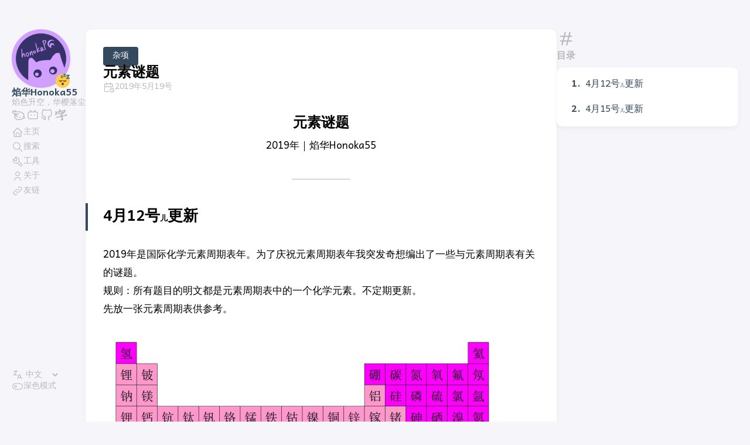

--- FILE ---
content_type: text/html; charset=utf-8
request_url: https://honoka55.github.io/p/2019-yuansu-mi/
body_size: 6767
content:
<!DOCTYPE html>
<html dir="ltr" lang="zh-cn">
<head>
<meta charset="utf-8"/>
<meta content="width=device-width, initial-scale=1" name="viewport"/>
<meta content="元素谜题
2019年｜焰华Honoka55 " name="description"/>
<title>元素谜题 | 焰色升空，华樱落尘</title>
<link href="https://honoka55.github.io/p/2019-yuansu-mi/" rel="canonical"/>
<link href="/scss/style.min.css" rel="stylesheet"/>
<meta content="元素谜题" property="og:title"/>
<meta content="元素谜题
2019年｜焰华Honoka55 " property="og:description"/>
<meta content="https://honoka55.github.io/p/2019-yuansu-mi/" property="og:url"/>
<meta content="焰色升空，华樱落尘" property="og:site_name"/>
<meta content="article" property="og:type"/>
<meta content="Post" property="article:section"/>
<meta content="化学" property="article:tag"/>
<meta content="2019-05-19T00:00:00+00:00" property="article:published_time"/>
<meta content="2019-05-19T00:00:00+00:00" property="article:modified_time"/>
<meta content="元素谜题" name="twitter:title"/>
<meta content="元素谜题
2019年｜焰华Honoka55 " name="twitter:description"/>
</head>
<body class="article-page">
<script>!function(){const e="StackColorScheme";localStorage.getItem(e)||localStorage.setItem(e,"auto")}();</script><script>!function(){const e=localStorage.getItem("StackColorScheme"),t=!0===window.matchMedia("(prefers-color-scheme: dark)").matches;document.documentElement.dataset.scheme="dark"==e||"auto"===e&&t?"dark":"light"}();</script>
<div class="container main-container flex on-phone--column extended">
<aside class="sidebar left-sidebar sticky">
<button aria-label="切换菜单" class="hamburger hamburger--spin" id="toggle-menu" type="button">
<span class="hamburger-box"><span class="hamburger-inner"></span></span>
</button>
<header>
<figure class="site-avatar">
<a href="/"><img alt="Avatar" class="site-logo" height="300" loading="lazy" src="/img/avatar_hu7d9b67be7ef950d905465e1960632c76_41038_300x0_resize_box_3.png" width="300"/></a>
<span class="emoji">😴</span>
</figure>
<div class="site-meta">
<h1 class="site-name"><a href="/">焰华Honoka55</a></h1>
<h2 class="site-description">焰色升空，华樱落尘</h2>
</div>
</header>
<ol class="social-menu">
<li><a href="https://afdian.com/a/honoka55" target="_blank" title="AFDIAN"><svg class="icon icon-tabler icon-tabler-social-afdian" fill="none" height="24" stroke="currentColor" stroke-linecap="round" stroke-linejoin="round" stroke-width="1" viewbox="0 0 24 24" width="24" xmlns="http://www.w3.org/2000/svg"><g id="layer1" transform="translate(0,-263.13332)"><path class="st0" d="M5.6,268c0.5,0,0.8,0.1,1.1,0.3c0.2,0.2,0.2,0.3,0.2,0.5c0,0.1,0,0.2-0.1,0.3c0,0.1-0.1,0.2-0.2,0.2c-0.1,0.1-0.2,0.2-0.4,0.3c-0.2,0.1-0.4,0.2-0.6,0.3l-0.4,0.2l0,0c-1.1-0.2-1.4-0.2-1.4-0.2c0,0,0.7,0.1,1.6,0.2c0.7,0,1.2,0,1.4,0c0,0,0.9,0,3.4-0.1c3.2-0.1,4.8,0.1,6.5,1c2,1,3.8,3,4.1,4.5c0.2,0.8,0.1,1.8-0.2,2.8c0,0.1-0.1,0.2-0.1,0.3c0,0,0,0,0,0c-0.8-0.1-1.1-0.2-1.1-0.2c0,0,1.1,0,2,0.6c0.2,0.2,0.4,0.3,0.5,0.6c0.2,0.6-0.2,1.3-0.8,1.6c-0.7,0.4-1.8,0.1-2.5-0.7c0.2,0.2,0.5,0.4,0.7,0.5l-0.4,0.4c-0.6,0.5-1,0.8-1.8,1.2c-1,0.5-2.2,0.8-3.5,0.9c-2.7,0.3-5.8-0.5-7.3-1.9c-0.4-0.4-0.9-1-1-1.5c-0.3-0.8-0.2-1.8,0.1-2.4c0.1-0.2,0.2-0.3,0.2-0.3c0,0,0,0,0.2-0.2l0,0c-0.2-0.1-0.6-0.5-0.8-1.1c-0.1-0.2-0.3-0.8,0-1.1c0.3-0.4,1.1-0.2,1.5-0.1c0.7,0.1,1.2,0.4,1.5,0.6c-0.7,0.6-1.4,1.1-2.2,1.7c1.2-1,2.5-1.9,3.7-2.9c1.5-1,2.3-1.5,2.3-1.5c0,0-0.7,0.4-2.1,1.3c0,0-0.1,0-0.1,0c-0.2,0-0.5-0.1-1-0.1c-1.5-0.2-3.6-0.6-4.5-0.9c-0.9-0.3-2-0.9-2.4-1.4c-0.4-0.4-0.5-0.7-0.5-1.2c0-0.5,0.2-0.8,0.6-1.3c0.6-0.5,1.8-1.1,3.6-1.2C5.5,268.1,5.6,268.1,5.6,268z M8.9,277.7c0.1,0,0.2,0.1,0.3,0.2c0.1,0.1,0.2,0.2,0.2,0.3c0,0.1-0.1,0.2-0.2,0.3c-0.1,0.1-0.2,0.2-0.3,0.2c-0.1,0-0.2-0.1-0.3-0.2c-0.1-0.1-0.2-0.2-0.2-0.3s0.1-0.2,0.2-0.3C8.7,277.8,8.8,277.7,8.9,277.7z M13.5,279c0.1,0,0.2,0.1,0.3,0.2c0.1,0.1,0.2,0.2,0.2,0.3s-0.1,0.2-0.2,0.3c-0.1,0.1-0.2,0.2-0.3,0.2c-0.1,0-0.2-0.1-0.3-0.2c-0.1-0.1-0.2-0.2-0.2-0.3c0-0.1,0.1-0.2,0.2-0.3C13.3,279.1,13.4,279,13.5,279z" id="path845"></path></g></svg></a></li>
<li><a href="https://space.bilibili.com/7398042" target="_blank" title="bilibili"><svg class="icon icon-tabler icon-tabler-social-bilibili" fill="none" height="24" stroke="currentColor" stroke-linecap="round" stroke-linejoin="round" stroke-width="2" viewbox="0 0 24 24" width="24" xmlns="http://www.w3.org/2000/svg"><style>.st0{fill:none}</style><path class="st0" d="M17.4,18.9H6.7c-1.5,0-2.8-1.2-2.8-2.8V9.9c0-1.5,1.2-2.8,2.8-2.8h10.7c1.5,0,2.8,1.2,2.8,2.8v6.2C20.1,17.6,18.9,18.9,17.4,18.9z"></path><line class="st1" x1="7.4" x2="10.5" y1="4.1" y2="7.2"></line><line class="st1" x1="16.5" x2="13.4" y1="4.1" y2="7.2"></line><line class="st1" x1="9" x2="9" y1="12.1" y2="12.9"></line><line class="st1" x1="15.1" x2="15.1" y1="12.1" y2="12.9"></line></svg></a></li>
<li><a href="https://github.com/honoka55" target="_blank" title="GitHub"><svg class="icon icon-tabler icon-tabler-social-github" fill="none" height="24" stroke="currentColor" stroke-linecap="round" stroke-linejoin="round" stroke-width="2" viewbox="0 0 24 24" width="24" xmlns="http://www.w3.org/2000/svg"><path d="M0 0h24v24H0z" fill="none" stroke="none"></path><path d="M9 19c-4.3 1.4 -4.3 -2.5 -6 -3m12 5v-3.5c0 -1 .1 -1.4 -.5 -2c2.8 -.3 5.5 -1.4 5.5 -6a4.6 4.6 0 0 0 -1.3 -3.2a4.2 4.2 0 0 0 -.1 -3.2s-1.1 -.3 -3.5 1.3a12.3 12.3 0 0 0 -6.2 0c-2.4 -1.6 -3.5 -1.3 -3.5 -1.3a4.2 4.2 0 0 0 -.1 3.2a4.6 4.6 0 0 0 -1.3 3.2c0 4.6 2.7 5.7 5.5 6c-.6 .6 -.6 1.2 -.5 2v3.5"></path></svg></a></li>
<li><a href="http://zhs.glyphwiki.org/wiki/User:honoka55" target="_blank" title="GlyphWiki"><svg class="icon icon-tabler icon-tabler-social-glyphwiki" fill="none" height="24" stroke="currentColor" stroke-linecap="round" stroke-linejoin="round" stroke-width="1" viewbox="0 0 24 24" width="24" xmlns="http://www.w3.org/2000/svg"><g><path d="M11.9,20.5l2-0.5l0.1,0l0.1,0l0.1-0.1l0,0l0-0.1l0-0.1l0-0.1l-1.5-4.7l-8.3,1.8l-0.1-0.4l8.3-1.8l-0.8-2.6l1.3-0.1l0.3-0.6l0.3-0.5l0.3-0.5l0.3-0.4l0.2-0.4L14.6,9l0.1-0.1L7,10.5l-0.1-0.4L15,8.3l0,0L15.1,8l0.1,0l0.3-0.4l1.4,0.7l-0.4,0.4l-0.6,0.5l-0.1,0.1l-0.3,0.3L15.2,10l-0.3,0.4l-0.4,0.4l-0.4,0.4l-0.4,0.4l-0.4,0.4L13.2,12l-0.1,0.1l0.6,2.1l6.1-1.4l0.7-1.2l1.5,0.7l0.1,0.4l-8.4,1.9l1.5,4.7l0.1,0.3l0,0.3l0,0.3l-0.1,0.3l-0.1,0.2l-0.2,0.2L15,20.9l-0.2,0.1l-0.2,0.1l-0.2,0.1l-0.2-0.6L12,20.8L11.9,20.5z M4,8.6l0.2,0.6l0.1,0.6l0,0.5l0,0.5l-0.1,0.5L4,11.6L3.8,12l-0.4,0.2l-0.5-0.1l-0.2-0.4l0.1-0.4L2.9,11l0.1-0.2l0.1-0.3l0.1-0.4l0.1-0.4l0-0.5l0-0.5L3.3,8L3.2,7.4L3,6.6l0.2-0.1l0.3,0.7l0.2,0.5L10,6.4l-1-3l1.3-0.1l0.4,0.1l-0.2,0.3l0.8,2.5l6.6-1.5l0-0.1l0,0l0,0L18.3,4l1.4,0.7l-0.4,0.4l-0.3,0.2L19,5.4l-0.1,0.3l-0.1,0.3l-0.1,0.4l-0.2,0.4l-0.2,0.4l-0.2,0.4L17.9,8l-0.2,0.4l-0.2-0.1l0.1-0.5l0.1-0.5L17.7,7l0.1-0.4l0-0.4l0-0.4l0-0.3l0-0.3l0-0.1l-14,3.1L4,8.6z"></path></g></svg></a></li>
</ol>
<ol class="menu" id="main-menu">
<li><a href="/"><svg class="icon icon-tabler icon-tabler-home" fill="none" height="24" stroke="currentColor" stroke-linecap="round" stroke-linejoin="round" stroke-width="2" viewbox="0 0 24 24" width="24" xmlns="http://www.w3.org/2000/svg"><path d="M0 0h24v24H0z" stroke="none"></path><polyline points="5 12 3 12 12 3 21 12 19 12"></polyline><path d="M5 12v7a2 2 0 0 0 2 2h10a2 2 0 0 0 2 -2v-7"></path><path d="M9 21v-6a2 2 0 0 1 2 -2h2a2 2 0 0 1 2 2v6"></path></svg><span>主页</span></a></li>
<li><a href="/search/"><svg class="icon icon-tabler icon-tabler-search" fill="none" height="24" stroke="currentColor" stroke-linecap="round" stroke-linejoin="round" stroke-width="2" viewbox="0 0 24 24" width="24" xmlns="http://www.w3.org/2000/svg"><path d="M0 0h24v24H0z" stroke="none"></path><circle cx="10" cy="10" r="7"></circle><line x1="21" x2="15" y1="21" y2="15"></line></svg><span>搜索</span></a></li>
<li><a href="/tools/"><svg class="icon icon-tabler icon-tabler-tool" fill="none" height="24" stroke="currentColor" stroke-linecap="round" stroke-linejoin="round" stroke-width="2" viewbox="0 0 24 24" width="24" xmlns="http://www.w3.org/2000/svg"><path d="M0 0h24v24H0z" fill="none" stroke="none"></path><path d="M7 10h3v-3l-3.5 -3.5a6 6 0 0 1 8 8l6 6a2 2 0 0 1 -3 3l-6 -6a6 6 0 0 1 -8 -8l3.5 3.5"></path></svg><span>工具</span></a></li>
<li><a href="/about/"><svg class="icon icon-tabler icon-tabler-user" fill="none" height="24" stroke="currentColor" stroke-linecap="round" stroke-linejoin="round" stroke-width="2" viewbox="0 0 24 24" width="24" xmlns="http://www.w3.org/2000/svg"><path d="M0 0h24v24H0z" stroke="none"></path><circle cx="12" cy="7" r="4"></circle><path d="M6 21v-2a4 4 0 0 1 4 -4h4a4 4 0 0 1 4 4v2"></path></svg><span>关于</span></a></li>
<li><a href="/links/"><svg class="icon icon-tabler icon-tabler-link" fill="none" height="24" stroke="currentColor" stroke-linecap="round" stroke-linejoin="round" stroke-width="2" viewbox="0 0 24 24" width="24" xmlns="http://www.w3.org/2000/svg"><path d="M0 0h24v24H0z" stroke="none"></path><path d="M10 14a3.5 3.5 0 0 0 5 0l4 -4a3.5 3.5 0 0 0 -5 -5l-.5 .5"></path><path d="M14 10a3.5 3.5 0 0 0 -5 0l-4 4a3.5 3.5 0 0 0 5 5l.5 -.5"></path></svg><span>友链</span></a></li>
<div class="menu-bottom-section">
<li id="i18n-switch"><svg class="icon icon-tabler icon-tabler-language" fill="none" height="24" stroke="currentColor" stroke-linecap="round" stroke-linejoin="round" stroke-width="2" viewbox="0 0 24 24" width="24" xmlns="http://www.w3.org/2000/svg"><path d="M0 0h24v24H0z" fill="none" stroke="none"></path><path d="M4 5h7"></path><path d="M9 3v2c0 4.418 -2.239 8 -5 8"></path><path d="M5 9c-.003 2.144 2.952 3.908 6.7 4"></path><path d="M12 20l4 -9l4 9"></path><path d="M19.1 18h-6.2"></path></svg>
<select name="language" onchange="window.location.href = this.selectedOptions[0].value">
<option value="https://honoka55.github.io/ja/">日本語</option>
<option selected="" value="https://honoka55.github.io/">中文</option>
</select>
</li>
<li id="dark-mode-toggle"><svg class="icon icon-tabler icon-tabler-toggle-left" fill="none" height="24" stroke="currentColor" stroke-linecap="round" stroke-linejoin="round" stroke-width="2" viewbox="0 0 24 24" width="24" xmlns="http://www.w3.org/2000/svg"><path d="M0 0h24v24H0z" stroke="none"></path><circle cx="8" cy="12" r="2"></circle><rect height="12" rx="6" width="20" x="2" y="6"></rect></svg><svg class="icon icon-tabler icon-tabler-toggle-right" fill="none" height="24" stroke="currentColor" stroke-linecap="round" stroke-linejoin="round" stroke-width="2" viewbox="0 0 24 24" width="24" xmlns="http://www.w3.org/2000/svg"><path d="M0 0h24v24H0z" stroke="none"></path><circle cx="16" cy="12" r="2"></circle><rect height="12" rx="6" width="20" x="2" y="6"></rect></svg><span>深色模式</span></li>
</div>
</ol>
</aside>
<main class="main full-width">
<article class="main-article">
<header class="article-header">
<div class="article-details">
<header class="article-category">
<a href="/categories/%E6%9D%82%E9%A1%B9/">杂项</a>
</header>
<div class="article-title-wrapper">
<h2 class="article-title"><a href="/p/2019-yuansu-mi/">元素谜题</a></h2>
</div>
<footer class="article-time">
<div>
<svg class="icon icon-tabler icon-tabler-calendar-time" fill="none" height="56" stroke="currentColor" stroke-linecap="round" stroke-linejoin="round" stroke-width="2" viewbox="0 0 24 24" width="56" xmlns="http://www.w3.org/2000/svg"><path d="M0 0h24v24H0z" stroke="none"></path><path d="M11.795 21h-6.795a2 2 0 0 1 -2 -2v-12a2 2 0 0 1 2 -2h12a2 2 0 0 1 2 2v4"></path><circle cx="18" cy="18" r="4"></circle><path d="M15 3v4"></path><path d="M7 3v4"></path><path d="M3 11h16"></path><path d="M18 16.496v1.504l1 1"></path></svg>
<time class="article-time--published">2019年5月19号</time>
</div>
</footer>
</div>
</header>
<section class="article-content">
<center><big><big><strong>元素谜题</strong></big></big><br/>2019年｜焰华Honoka55
<hr/></center>
<h2 id="4月12号span-classrka儿span更新">4月12号<span class="rka">儿</span>更新</h2>
<p>2019年是国际化学元素周期表年。为了庆祝元素周期表年我突发奇想编出了一些与元素周期表有关的谜题。<br/>
规则：所有题目的明文都是元素周期表中的一个化学元素。不定期更新。<br/>
先放一张元素周期表供参考。</p>
<p><img alt="xsPWq0.md.png" loading="lazy" src="https://s1.ax1x.com/2022/10/18/xsPWq0.md.png"/></p>
<p>Q1.</p>
<p><img alt="xsP62j.md.png" loading="lazy" src="https://s1.ax1x.com/2022/10/18/xsP62j.md.png"/></p>
<p>Q2.</p>
<p><img alt="xsPcxs.md.png" loading="lazy" src="https://s1.ax1x.com/2022/10/18/xsPcxs.md.png"/></p>
<p>Q3.</p>
<p><img alt="xsPyGQ.md.jpg" loading="lazy" src="https://s1.ax1x.com/2022/10/18/xsPyGQ.md.jpg"/></p>
<p>Q4.</p>
<p><img alt="xsPsPg.md.jpg" loading="lazy" src="https://s1.ax1x.com/2022/10/18/xsPsPg.md.jpg"/></p>
<p>Q5.</p>
<p><img alt="xsPRrq.md.png" loading="lazy" src="https://s1.ax1x.com/2022/10/18/xsPRrq.md.png"/></p>
<p>Q6.</p>
<p><img alt="xsP2Mn.md.jpg" loading="lazy" src="https://s1.ax1x.com/2022/10/18/xsP2Mn.md.jpg"/></p>
<p>Q7.</p>
<p><img alt="xsPhZV.md.jpg" loading="lazy" src="https://s1.ax1x.com/2022/10/18/xsPhZV.md.jpg"/></p>
<p>Q8.</p>
<p><img alt="xsP4aT.md.jpg" loading="lazy" src="https://s1.ax1x.com/2022/10/18/xsP4aT.md.jpg"/></p>
<h2 id="4月15号span-classrka儿span更新">4月15号<span class="rka">儿</span>更新</h2>
<p>Q9.</p>
<p><img alt="xsP5IU.md.jpg" loading="lazy" src="https://s1.ax1x.com/2022/10/18/xsP5IU.md.jpg"/></p>
<p>Q10.
<img alt="xsP7RJ.md.png" loading="lazy" src="https://s1.ax1x.com/2022/10/18/xsP7RJ.md.png"/></p>
<p>Q11.</p>
<p><img alt="xsPoiF.md.jpg" loading="lazy" src="https://s1.ax1x.com/2022/10/18/xsPoiF.md.jpg"/></p>
<p>Q12.</p>
<p><img alt="xsPTG4.md.jpg" loading="lazy" src="https://s1.ax1x.com/2022/10/18/xsPTG4.md.jpg"/></p>
</section>
<footer class="article-footer">
<section class="article-tags">
<a href="/tags/%E5%8C%96%E5%AD%A6/">化学</a>
</section>
</footer>
<link crossorigin="anonymous" href="https://cdn.jsdelivr.net/npm/katex@0.15.6/dist/katex.min.css" integrity="sha256-J+iAE0sgH8QSz9hpcDxXIftnj65JEZgNhGcgReTTK9s=" rel="stylesheet"/>
<script crossorigin="anonymous" defer="" integrity="sha256-InsNdER1b2xUewP+pKCUJpkhiqwHgqiPXDlIk7GzBu4=" src="https://cdn.jsdelivr.net/npm/katex@0.15.6/dist/katex.min.js"></script>
<script crossorigin="anonymous" defer="" integrity="sha256-y39Mpg7V3D4lhBX4x6O0bUqTV4pSrfgwEfGKfxkOdgI=" src="https://cdn.jsdelivr.net/npm/katex@0.15.6/dist/contrib/auto-render.min.js"></script>
<script>window.addEventListener("DOMContentLoaded",(()=>{renderMathInElement(document.querySelector(".article-content"),{delimiters:[{left:"$$",right:"$$",display:!0},{left:"$",right:"$",display:!1},{left:"\\(",right:"\\)",display:!1},{left:"\\[",right:"\\]",display:!0}],macros:{"\\upalpha":"\\text{α}","\\upbeta":"\\text{β}","\\upgamma":"\\text{γ}","\\updelta":"\\text{δ}","\\upepsilon":"\\text{ϵ}","\\upvarepsilon":"\\text{ε}","\\upzeta":"\\text{ζ}","\\upeta":"\\text{η}","\\uptheta":"\\text{θ}","\\upvartheta":"\\text{ϑ}","\\upiota":"\\text{ι}","\\upkappa":"\\text{κ}","\\uplambda":"\\text{λ}","\\upmu":"\\text{μ}","\\upnu":"\\text{ν}","\\upxi":"\\text{ξ}","\\upomicron":"\\text{ο}","\\uppi":"\\text{π}","\\uprho":"\\text{ρ}","\\upvarrho":"\\text{ϱ}","\\upsigma":"\\text{σ}","\\upvarsigma":"\\text{ς}","\\uptau":"\\text{τ}","\\upupsilon":"\\text{υ}","\\upphi":"\\text{ϕ}","\\upvarphi":"\\text{φ}","\\upchi":"\\text{χ}","\\uppsi":"\\text{ψ}","\\upomega":"\\text{ω}","\\uppartial":"\\text{∂}"}})}));</script>
</article>
<aside class="related-content--wrapper"><h2 class="section-title">相关文章</h2><div class="related-content"><div class="flex article-list--tile">
<article class="">
<a href="/p/anime-time/"><div class="article-details"><h2 class="article-title">看过的动画记录</h2></div></a>
</article>
<article class="">
<a href="/p/woyaochiyang/"><div class="article-details"><h2 class="article-title">【同人续写】我要吃羊</h2></div></a>
</article>
</div></div></aside>
<div id="gitalk-container"></div>
<script src="https://cdn.jsdelivr.net/npm/gitalk@1/dist/gitalk.min.js"></script>
<script src="https://cdn.jsdelivr.net/npm/blueimp-md5@2.18.0/js/md5.min.js"></script>
<script>gitalk=new Gitalk({clientID:"4c243dc52ffe119cd15f",clientSecret:"886ddf6875b4e153196f12e011ab9477c8db556c",repo:"gitalk-comments",owner:"Honoka55",admin:["Honoka55"],distractionFreeMode:!1,id:md5(location.pathname),language:'zh-CN'}),-1==["localhost","127.0.0.1"].indexOf(window.location.hostname)?gitalk.render("gitalk-container"):document.getElementById("gitalk-container").innerHTML="Gitalk comments not available by default when the website is previewed locally.";</script>
<footer class="site-footer">
<section class="copyright"><a href="/LICENSE.txt" rel="noopener" target="_blank">🅭🅯4.0</a> 2019-2025 焰华Honoka55</section>
<section class="powerby">Built with <a href="https://gohugo.io/" rel="noopener" target="_blank">Hugo</a> <br/>Theme <b><a data-version="3.14.0" href="https://github.com/CaiJimmy/hugo-theme-stack" rel="noopener" target="_blank">Stack</a></b> designed by <a href="https://jimmycai.com" rel="noopener" target="_blank">Jimmy</a></section>
<button class="top-button" id="top-button" onclick="smoothScrollTop()">⬆ TOP</button>
</footer>
<div aria-hidden="true" class="pswp" role="dialog" tabindex="-1"><div class="pswp__bg"></div><div class="pswp__scroll-wrap"><div class="pswp__container"><div class="pswp__item"></div><div class="pswp__item"></div><div class="pswp__item"></div></div><div class="pswp__ui pswp__ui--hidden"><div class="pswp__top-bar"><div class="pswp__counter"></div><button class="pswp__button pswp__button--close" title="Close (Esc)"></button><button class="pswp__button pswp__button--share" title="Share"></button><button class="pswp__button pswp__button--fs" title="Toggle fullscreen"></button><button class="pswp__button pswp__button--zoom" title="Zoom in/out"></button><div class="pswp__preloader"><div class="pswp__preloader__icn"><div class="pswp__preloader__cut"><div class="pswp__preloader__donut"></div></div></div></div></div><div class="pswp__share-modal pswp__share-modal--hidden pswp__single-tap"><div class="pswp__share-tooltip"></div></div><button class="pswp__button pswp__button--arrow--left" title="Previous (arrow left)"></button><button class="pswp__button pswp__button--arrow--right" title="Next (arrow right)"></button><div class="pswp__caption"><div class="pswp__caption__center"></div></div></div></div></div>
<script crossorigin="anonymous" defer="" integrity="sha256-ePwmChbbvXbsO02lbM3HoHbSHTHFAeChekF1xKJdleo=" src="https://cdn.jsdelivr.net/npm/photoswipe@4.1.3/dist/photoswipe.min.js"></script>
<script crossorigin="anonymous" defer="" integrity="sha256-UKkzOn/w1mBxRmLLGrSeyB4e1xbrp4xylgAWb3M42pU=" src="https://cdn.jsdelivr.net/npm/photoswipe@4.1.3/dist/photoswipe-ui-default.min.js"></script>
<link crossorigin="anonymous" href="https://cdn.jsdelivr.net/npm/photoswipe@4.1.3/dist/default-skin/default-skin.min.css" rel="stylesheet"/>
<link crossorigin="anonymous" href="https://cdn.jsdelivr.net/npm/photoswipe@4.1.3/dist/photoswipe.min.css" rel="stylesheet"/>
</main>
<aside class="sidebar right-sidebar sticky">
<section class="widget archives">
<div class="widget-icon"><svg class="icon icon-tabler icon-tabler-hash" fill="none" height="24" stroke="currentColor" stroke-linecap="round" stroke-linejoin="round" stroke-width="2" viewbox="0 0 24 24" width="24" xmlns="http://www.w3.org/2000/svg"><path d="M0 0h24v24H0z" stroke="none"></path><line x1="5" x2="19" y1="9" y2="9"></line><line x1="5" x2="19" y1="15" y2="15"></line><line x1="11" x2="7" y1="4" y2="20"></line><line x1="17" x2="13" y1="4" y2="20"></line></svg></div>
<h2 class="widget-title section-title">目录</h2>
<div class="widget--toc">
<nav id="TableOfContents">
<ol>
<li><a href="#4月12号span-classrka儿span更新">4月12号<span class="rka">儿</span>更新</a></li>
<li><a href="#4月15号span-classrka儿span更新">4月15号<span class="rka">儿</span>更新</a></li>
</ol>
</nav>
</div>
</section>
</aside>
</div>
<script crossorigin="anonymous" integrity="sha256-awcR2jno4kI5X0zL8ex0vi2z+KMkF24hUW8WePSA9HM=" src="https://cdn.jsdelivr.net/npm/node-vibrant@3.1.6/dist/vibrant.min.js"></script><script defer="" src="/ts/main.js" type="text/javascript"></script>
<script>!function(){const e=document.createElement("link");e.href="https://fonts.googleapis.com/css2?family=M+PLUS+1p:wght@400;700&text=ぁあぃいぅうぇえぉおかがきぎくぐけげこごさざしじすずせぜそぞただちぢっつづてでとどなにぬねのはばぱひびぴふぶぷへべぺほぼぽまみむめもゃやゅゆょよらりるれろゎわゐゑをんゔゕゖ゙゚゛゜ゝゞゟ゠ァアィイゥウェエォオカガキギクグケゲコゴサザシジスズセゼソゾタダチヂッツヅテデトドナニヌネノハバパヒビピフブプヘベペホボポマミムメモャヤュユョヨラリルレロヮワヰヱヲンヴヵヶヷヸヹヺ・ーヽヾヿㇰㇱㇲㇳㇴㇵㇶㇷㇸㇹㇺㇻㇼㇽㇾㇿ𛀀𛀁&display=swap",e.type="text/css",e.rel="stylesheet",document.head.appendChild(e)}();</script>
<script crossorigin="anonymous" src="https://cdn.jsdelivr.net/npm/@twemoji/api@latest/dist/twemoji.min.js"></script>
<script>twemoji.parse(document.body,{callback:function(c,e,t){switch(c){case"203c":case"2049":return!1}return"".concat(e.base,e.size,"/",c,e.ext)}});</script>
<script>function scrollTopButton(){document.getElementById("top-button").style.display=document.body.scrollTop>20||document.documentElement.scrollTop>20?"block":"none"}function smoothScrollTop(){let o=null;cancelAnimationFrame(o),o=requestAnimationFrame((function n(){let t=document.body.scrollTop||document.documentElement.scrollTop;t>0?(document.body.scrollTop=document.documentElement.scrollTop=t-50,o=requestAnimationFrame(n)):cancelAnimationFrame(o)}))}window.onscroll=function(){scrollTopButton()};</script>
</body>
</html>


--- FILE ---
content_type: text/css; charset=utf-8
request_url: https://fonts.googleapis.com/css2?family=M+PLUS+1p:wght@400;700&text=%E3%81%81%E3%81%82%E3%81%83%E3%81%84%E3%81%85%E3%81%86%E3%81%87%E3%81%88%E3%81%89%E3%81%8A%E3%81%8B%E3%81%8C%E3%81%8D%E3%81%8E%E3%81%8F%E3%81%90%E3%81%91%E3%81%92%E3%81%93%E3%81%94%E3%81%95%E3%81%96%E3%81%97%E3%81%98%E3%81%99%E3%81%9A%E3%81%9B%E3%81%9C%E3%81%9D%E3%81%9E%E3%81%9F%E3%81%A0%E3%81%A1%E3%81%A2%E3%81%A3%E3%81%A4%E3%81%A5%E3%81%A6%E3%81%A7%E3%81%A8%E3%81%A9%E3%81%AA%E3%81%AB%E3%81%AC%E3%81%AD%E3%81%AE%E3%81%AF%E3%81%B0%E3%81%B1%E3%81%B2%E3%81%B3%E3%81%B4%E3%81%B5%E3%81%B6%E3%81%B7%E3%81%B8%E3%81%B9%E3%81%BA%E3%81%BB%E3%81%BC%E3%81%BD%E3%81%BE%E3%81%BF%E3%82%80%E3%82%81%E3%82%82%E3%82%83%E3%82%84%E3%82%85%E3%82%86%E3%82%87%E3%82%88%E3%82%89%E3%82%8A%E3%82%8B%E3%82%8C%E3%82%8D%E3%82%8E%E3%82%8F%E3%82%90%E3%82%91%E3%82%92%E3%82%93%E3%82%94%E3%82%95%E3%82%96%E3%82%99%E3%82%9A%E3%82%9B%E3%82%9C%E3%82%9D%E3%82%9E%E3%82%9F%E3%82%A0%E3%82%A1%E3%82%A2%E3%82%A3%E3%82%A4%E3%82%A5%E3%82%A6%E3%82%A7%E3%82%A8%E3%82%A9%E3%82%AA%E3%82%AB%E3%82%AC%E3%82%AD%E3%82%AE%E3%82%AF%E3%82%B0%E3%82%B1%E3%82%B2%E3%82%B3%E3%82%B4%E3%82%B5%E3%82%B6%E3%82%B7%E3%82%B8%E3%82%B9%E3%82%BA%E3%82%BB%E3%82%BC%E3%82%BD%E3%82%BE%E3%82%BF%E3%83%80%E3%83%81%E3%83%82%E3%83%83%E3%83%84%E3%83%85%E3%83%86%E3%83%87%E3%83%88%E3%83%89%E3%83%8A%E3%83%8B%E3%83%8C%E3%83%8D%E3%83%8E%E3%83%8F%E3%83%90%E3%83%91%E3%83%92%E3%83%93%E3%83%94%E3%83%95%E3%83%96%E3%83%97%E3%83%98%E3%83%99%E3%83%9A%E3%83%9B%E3%83%9C%E3%83%9D%E3%83%9E%E3%83%9F%E3%83%A0%E3%83%A1%E3%83%A2%E3%83%A3%E3%83%A4%E3%83%A5%E3%83%A6%E3%83%A7%E3%83%A8%E3%83%A9%E3%83%AA%E3%83%AB%E3%83%AC%E3%83%AD%E3%83%AE%E3%83%AF%E3%83%B0%E3%83%B1%E3%83%B2%E3%83%B3%E3%83%B4%E3%83%B5%E3%83%B6%E3%83%B7%E3%83%B8%E3%83%B9%E3%83%BA%E3%83%BB%E3%83%BC%E3%83%BD%E3%83%BE%E3%83%BF%E3%87%B0%E3%87%B1%E3%87%B2%E3%87%B3%E3%87%B4%E3%87%B5%E3%87%B6%E3%87%B7%E3%87%B8%E3%87%B9%E3%87%BA%E3%87%BB%E3%87%BC%E3%87%BD%E3%87%BE%E3%87%BF%F0%9B%80%80%F0%9B%80%81&display=swap
body_size: 817
content:
@font-face {
  font-family: 'M PLUS 1p';
  font-style: normal;
  font-weight: 400;
  font-display: swap;
  src: url(https://fonts.gstatic.com/l/font?kit=[base64]&skey=5e17639eed9375ee&v=v33) format('woff2');
}
@font-face {
  font-family: 'M PLUS 1p';
  font-style: normal;
  font-weight: 700;
  font-display: swap;
  src: url(https://fonts.gstatic.com/l/font?kit=[base64]&skey=a27905db510d32e&v=v33) format('woff2');
}


--- FILE ---
content_type: application/javascript; charset=utf-8
request_url: https://cdn.jsdelivr.net/npm/katex@0.15.6/dist/katex.min.js
body_size: 73997
content:
!function(e,t){"object"==typeof exports&&"object"==typeof module?module.exports=t():"function"==typeof define&&define.amd?define([],t):"object"==typeof exports?exports.katex=t():e.katex=t()}("undefined"!=typeof self?self:this,(function(){return function(){"use strict";var e={d:function(t,r){for(var n in r)e.o(r,n)&&!e.o(t,n)&&Object.defineProperty(t,n,{enumerable:!0,get:r[n]})},o:function(e,t){return Object.prototype.hasOwnProperty.call(e,t)}},t={};e.d(t,{default:function(){return Qn}});var r=function e(t,r){this.position=void 0;var n,a="KaTeX parse error: "+t,i=r&&r.loc;if(i&&i.start<=i.end){var o=i.lexer.input;n=i.start;var s=i.end;n===o.length?a+=" at end of input: ":a+=" at position "+(n+1)+": ";var l=o.slice(n,s).replace(/[^]/g,"$&\u0332");a+=(n>15?"\u2026"+o.slice(n-15,n):o.slice(0,n))+l+(s+15<o.length?o.slice(s,s+15)+"\u2026":o.slice(s))}var h=new Error(a);return h.name="ParseError",h.__proto__=e.prototype,h.position=n,h};r.prototype.__proto__=Error.prototype;var n=r,a=/([A-Z])/g,i={"&":"&amp;",">":"&gt;","<":"&lt;",'"':"&quot;","'":"&#x27;"},o=/[&><"']/g;var s=function e(t){return"ordgroup"===t.type||"color"===t.type?1===t.body.length?e(t.body[0]):t:"font"===t.type?e(t.body):t},l={contains:function(e,t){return-1!==e.indexOf(t)},deflt:function(e,t){return void 0===e?t:e},escape:function(e){return String(e).replace(o,(function(e){return i[e]}))},hyphenate:function(e){return e.replace(a,"-$1").toLowerCase()},getBaseElem:s,isCharacterBox:function(e){var t=s(e);return"mathord"===t.type||"textord"===t.type||"atom"===t.type},protocolFromUrl:function(e){var t=/^\s*([^\\/#]*?)(?::|&#0*58|&#x0*3a)/i.exec(e);return null!=t?t[1]:"_relative"}},h={displayMode:{type:"boolean",description:"Render math in display mode, which puts the math in display style (so \\int and \\sum are large, for example), and centers the math on the page on its own line.",cli:"-d, --display-mode"},output:{type:{enum:["htmlAndMathml","html","mathml"]},description:"Determines the markup language of the output.",cli:"-F, --format <type>"},leqno:{type:"boolean",description:"Render display math in leqno style (left-justified tags)."},fleqn:{type:"boolean",description:"Render display math flush left."},throwOnError:{type:"boolean",default:!0,cli:"-t, --no-throw-on-error",cliDescription:"Render errors (in the color given by --error-color) instead of throwing a ParseError exception when encountering an error."},errorColor:{type:"string",default:"#cc0000",cli:"-c, --error-color <color>",cliDescription:"A color string given in the format 'rgb' or 'rrggbb' (no #). This option determines the color of errors rendered by the -t option.",cliProcessor:function(e){return"#"+e}},macros:{type:"object",cli:"-m, --macro <def>",cliDescription:"Define custom macro of the form '\\foo:expansion' (use multiple -m arguments for multiple macros).",cliDefault:[],cliProcessor:function(e,t){return t.push(e),t}},minRuleThickness:{type:"number",description:"Specifies a minimum thickness, in ems, for fraction lines, `\\sqrt` top lines, `{array}` vertical lines, `\\hline`, `\\hdashline`, `\\underline`, `\\overline`, and the borders of `\\fbox`, `\\boxed`, and `\\fcolorbox`.",processor:function(e){return Math.max(0,e)},cli:"--min-rule-thickness <size>",cliProcessor:parseFloat},colorIsTextColor:{type:"boolean",description:"Makes \\color behave like LaTeX's 2-argument \\textcolor, instead of LaTeX's one-argument \\color mode change.",cli:"-b, --color-is-text-color"},strict:{type:[{enum:["warn","ignore","error"]},"boolean","function"],description:"Turn on strict / LaTeX faithfulness mode, which throws an error if the input uses features that are not supported by LaTeX.",cli:"-S, --strict",cliDefault:!1},trust:{type:["boolean","function"],description:"Trust the input, enabling all HTML features such as \\url.",cli:"-T, --trust"},maxSize:{type:"number",default:1/0,description:"If non-zero, all user-specified sizes, e.g. in \\rule{500em}{500em}, will be capped to maxSize ems. Otherwise, elements and spaces can be arbitrarily large",processor:function(e){return Math.max(0,e)},cli:"-s, --max-size <n>",cliProcessor:parseInt},maxExpand:{type:"number",default:1e3,description:"Limit the number of macro expansions to the specified number, to prevent e.g. infinite macro loops. If set to Infinity, the macro expander will try to fully expand as in LaTeX.",processor:function(e){return Math.max(0,e)},cli:"-e, --max-expand <n>",cliProcessor:function(e){return"Infinity"===e?1/0:parseInt(e)}},globalGroup:{type:"boolean",cli:!1}};function m(e){if(e.default)return e.default;var t=e.type,r=Array.isArray(t)?t[0]:t;if("string"!=typeof r)return r.enum[0];switch(r){case"boolean":return!1;case"string":return"";case"number":return 0;case"object":return{}}}var c=function(){function e(e){for(var t in this.displayMode=void 0,this.output=void 0,this.leqno=void 0,this.fleqn=void 0,this.throwOnError=void 0,this.errorColor=void 0,this.macros=void 0,this.minRuleThickness=void 0,this.colorIsTextColor=void 0,this.strict=void 0,this.trust=void 0,this.maxSize=void 0,this.maxExpand=void 0,this.globalGroup=void 0,e=e||{},h)if(h.hasOwnProperty(t)){var r=h[t];this[t]=void 0!==e[t]?r.processor?r.processor(e[t]):e[t]:m(r)}}var t=e.prototype;return t.reportNonstrict=function(e,t,r){var a=this.strict;if("function"==typeof a&&(a=a(e,t,r)),a&&"ignore"!==a){if(!0===a||"error"===a)throw new n("LaTeX-incompatible input and strict mode is set to 'error': "+t+" ["+e+"]",r);"warn"===a?"undefined"!=typeof console&&console.warn("LaTeX-incompatible input and strict mode is set to 'warn': "+t+" ["+e+"]"):"undefined"!=typeof console&&console.warn("LaTeX-incompatible input and strict mode is set to unrecognized '"+a+"': "+t+" ["+e+"]")}},t.useStrictBehavior=function(e,t,r){var n=this.strict;if("function"==typeof n)try{n=n(e,t,r)}catch(e){n="error"}return!(!n||"ignore"===n)&&(!0===n||"error"===n||("warn"===n?("undefined"!=typeof console&&console.warn("LaTeX-incompatible input and strict mode is set to 'warn': "+t+" ["+e+"]"),!1):("undefined"!=typeof console&&console.warn("LaTeX-incompatible input and strict mode is set to unrecognized '"+n+"': "+t+" ["+e+"]"),!1)))},t.isTrusted=function(e){e.url&&!e.protocol&&(e.protocol=l.protocolFromUrl(e.url));var t="function"==typeof this.trust?this.trust(e):this.trust;return Boolean(t)},e}(),u=function(){function e(e,t,r){this.id=void 0,this.size=void 0,this.cramped=void 0,this.id=e,this.size=t,this.cramped=r}var t=e.prototype;return t.sup=function(){return p[d[this.id]]},t.sub=function(){return p[f[this.id]]},t.fracNum=function(){return p[g[this.id]]},t.fracDen=function(){return p[v[this.id]]},t.cramp=function(){return p[b[this.id]]},t.text=function(){return p[y[this.id]]},t.isTight=function(){return this.size>=2},e}(),p=[new u(0,0,!1),new u(1,0,!0),new u(2,1,!1),new u(3,1,!0),new u(4,2,!1),new u(5,2,!0),new u(6,3,!1),new u(7,3,!0)],d=[4,5,4,5,6,7,6,7],f=[5,5,5,5,7,7,7,7],g=[2,3,4,5,6,7,6,7],v=[3,3,5,5,7,7,7,7],b=[1,1,3,3,5,5,7,7],y=[0,1,2,3,2,3,2,3],x={DISPLAY:p[0],TEXT:p[2],SCRIPT:p[4],SCRIPTSCRIPT:p[6]},w=[{name:"latin",blocks:[[256,591],[768,879]]},{name:"cyrillic",blocks:[[1024,1279]]},{name:"armenian",blocks:[[1328,1423]]},{name:"brahmic",blocks:[[2304,4255]]},{name:"georgian",blocks:[[4256,4351]]},{name:"cjk",blocks:[[12288,12543],[19968,40879],[65280,65376]]},{name:"hangul",blocks:[[44032,55215]]}];var k=[];function S(e){for(var t=0;t<k.length;t+=2)if(e>=k[t]&&e<=k[t+1])return!0;return!1}w.forEach((function(e){return e.blocks.forEach((function(e){return k.push.apply(k,e)}))}));var M=80,z={doubleleftarrow:"M262 157\nl10-10c34-36 62.7-77 86-123 3.3-8 5-13.3 5-16 0-5.3-6.7-8-20-8-7.3\n 0-12.2.5-14.5 1.5-2.3 1-4.8 4.5-7.5 10.5-49.3 97.3-121.7 169.3-217 216-28\n 14-57.3 25-88 33-6.7 2-11 3.8-13 5.5-2 1.7-3 4.2-3 7.5s1 5.8 3 7.5\nc2 1.7 6.3 3.5 13 5.5 68 17.3 128.2 47.8 180.5 91.5 52.3 43.7 93.8 96.2 124.5\n 157.5 9.3 8 15.3 12.3 18 13h6c12-.7 18-4 18-10 0-2-1.7-7-5-15-23.3-46-52-87\n-86-123l-10-10h399738v-40H218c328 0 0 0 0 0l-10-8c-26.7-20-65.7-43-117-69 2.7\n-2 6-3.7 10-5 36.7-16 72.3-37.3 107-64l10-8h399782v-40z\nm8 0v40h399730v-40zm0 194v40h399730v-40z",doublerightarrow:"M399738 392l\n-10 10c-34 36-62.7 77-86 123-3.3 8-5 13.3-5 16 0 5.3 6.7 8 20 8 7.3 0 12.2-.5\n 14.5-1.5 2.3-1 4.8-4.5 7.5-10.5 49.3-97.3 121.7-169.3 217-216 28-14 57.3-25 88\n-33 6.7-2 11-3.8 13-5.5 2-1.7 3-4.2 3-7.5s-1-5.8-3-7.5c-2-1.7-6.3-3.5-13-5.5-68\n-17.3-128.2-47.8-180.5-91.5-52.3-43.7-93.8-96.2-124.5-157.5-9.3-8-15.3-12.3-18\n-13h-6c-12 .7-18 4-18 10 0 2 1.7 7 5 15 23.3 46 52 87 86 123l10 10H0v40h399782\nc-328 0 0 0 0 0l10 8c26.7 20 65.7 43 117 69-2.7 2-6 3.7-10 5-36.7 16-72.3 37.3\n-107 64l-10 8H0v40zM0 157v40h399730v-40zm0 194v40h399730v-40z",leftarrow:"M400000 241H110l3-3c68.7-52.7 113.7-120\n 135-202 4-14.7 6-23 6-25 0-7.3-7-11-21-11-8 0-13.2.8-15.5 2.5-2.3 1.7-4.2 5.8\n-5.5 12.5-1.3 4.7-2.7 10.3-4 17-12 48.7-34.8 92-68.5 130S65.3 228.3 18 247\nc-10 4-16 7.7-18 11 0 8.7 6 14.3 18 17 47.3 18.7 87.8 47 121.5 85S196 441.3 208\n 490c.7 2 1.3 5 2 9s1.2 6.7 1.5 8c.3 1.3 1 3.3 2 6s2.2 4.5 3.5 5.5c1.3 1 3.3\n 1.8 6 2.5s6 1 10 1c14 0 21-3.7 21-11 0-2-2-10.3-6-25-20-79.3-65-146.7-135-202\n l-3-3h399890zM100 241v40h399900v-40z",leftbrace:"M6 548l-6-6v-35l6-11c56-104 135.3-181.3 238-232 57.3-28.7 117\n-45 179-50h399577v120H403c-43.3 7-81 15-113 26-100.7 33-179.7 91-237 174-2.7\n 5-6 9-10 13-.7 1-7.3 1-20 1H6z",leftbraceunder:"M0 6l6-6h17c12.688 0 19.313.3 20 1 4 4 7.313 8.3 10 13\n 35.313 51.3 80.813 93.8 136.5 127.5 55.688 33.7 117.188 55.8 184.5 66.5.688\n 0 2 .3 4 1 18.688 2.7 76 4.3 172 5h399450v120H429l-6-1c-124.688-8-235-61.7\n-331-161C60.687 138.7 32.312 99.3 7 54L0 41V6z",leftgroup:"M400000 80\nH435C64 80 168.3 229.4 21 260c-5.9 1.2-18 0-18 0-2 0-3-1-3-3v-38C76 61 257 0\n 435 0h399565z",leftgroupunder:"M400000 262\nH435C64 262 168.3 112.6 21 82c-5.9-1.2-18 0-18 0-2 0-3 1-3 3v38c76 158 257 219\n 435 219h399565z",leftharpoon:"M0 267c.7 5.3 3 10 7 14h399993v-40H93c3.3\n-3.3 10.2-9.5 20.5-18.5s17.8-15.8 22.5-20.5c50.7-52 88-110.3 112-175 4-11.3 5\n-18.3 3-21-1.3-4-7.3-6-18-6-8 0-13 .7-15 2s-4.7 6.7-8 16c-42 98.7-107.3 174.7\n-196 228-6.7 4.7-10.7 8-12 10-1.3 2-2 5.7-2 11zm100-26v40h399900v-40z",leftharpoonplus:"M0 267c.7 5.3 3 10 7 14h399993v-40H93c3.3-3.3 10.2-9.5\n 20.5-18.5s17.8-15.8 22.5-20.5c50.7-52 88-110.3 112-175 4-11.3 5-18.3 3-21-1.3\n-4-7.3-6-18-6-8 0-13 .7-15 2s-4.7 6.7-8 16c-42 98.7-107.3 174.7-196 228-6.7 4.7\n-10.7 8-12 10-1.3 2-2 5.7-2 11zm100-26v40h399900v-40zM0 435v40h400000v-40z\nm0 0v40h400000v-40z",leftharpoondown:"M7 241c-4 4-6.333 8.667-7 14 0 5.333.667 9 2 11s5.333\n 5.333 12 10c90.667 54 156 130 196 228 3.333 10.667 6.333 16.333 9 17 2 .667 5\n 1 9 1h5c10.667 0 16.667-2 18-6 2-2.667 1-9.667-3-21-32-87.333-82.667-157.667\n-152-211l-3-3h399907v-40zM93 281 H400000 v-40L7 241z",leftharpoondownplus:"M7 435c-4 4-6.3 8.7-7 14 0 5.3.7 9 2 11s5.3 5.3 12\n 10c90.7 54 156 130 196 228 3.3 10.7 6.3 16.3 9 17 2 .7 5 1 9 1h5c10.7 0 16.7\n-2 18-6 2-2.7 1-9.7-3-21-32-87.3-82.7-157.7-152-211l-3-3h399907v-40H7zm93 0\nv40h399900v-40zM0 241v40h399900v-40zm0 0v40h399900v-40z",lefthook:"M400000 281 H103s-33-11.2-61-33.5S0 197.3 0 164s14.2-61.2 42.5\n-83.5C70.8 58.2 104 47 142 47 c16.7 0 25 6.7 25 20 0 12-8.7 18.7-26 20-40 3.3\n-68.7 15.7-86 37-10 12-15 25.3-15 40 0 22.7 9.8 40.7 29.5 54 19.7 13.3 43.5 21\n 71.5 23h399859zM103 281v-40h399897v40z",leftlinesegment:"M40 281 V428 H0 V94 H40 V241 H400000 v40z\nM40 281 V428 H0 V94 H40 V241 H400000 v40z",leftmapsto:"M40 281 V448H0V74H40V241H400000v40z\nM40 281 V448H0V74H40V241H400000v40z",leftToFrom:"M0 147h400000v40H0zm0 214c68 40 115.7 95.7 143 167h22c15.3 0 23\n-.3 23-1 0-1.3-5.3-13.7-16-37-18-35.3-41.3-69-70-101l-7-8h399905v-40H95l7-8\nc28.7-32 52-65.7 70-101 10.7-23.3 16-35.7 16-37 0-.7-7.7-1-23-1h-22C115.7 265.3\n 68 321 0 361zm0-174v-40h399900v40zm100 154v40h399900v-40z",longequal:"M0 50 h400000 v40H0z m0 194h40000v40H0z\nM0 50 h400000 v40H0z m0 194h40000v40H0z",midbrace:"M200428 334\nc-100.7-8.3-195.3-44-280-108-55.3-42-101.7-93-139-153l-9-14c-2.7 4-5.7 8.7-9 14\n-53.3 86.7-123.7 153-211 199-66.7 36-137.3 56.3-212 62H0V214h199568c178.3-11.7\n 311.7-78.3 403-201 6-8 9.7-12 11-12 .7-.7 6.7-1 18-1s17.3.3 18 1c1.3 0 5 4 11\n 12 44.7 59.3 101.3 106.3 170 141s145.3 54.3 229 60h199572v120z",midbraceunder:"M199572 214\nc100.7 8.3 195.3 44 280 108 55.3 42 101.7 93 139 153l9 14c2.7-4 5.7-8.7 9-14\n 53.3-86.7 123.7-153 211-199 66.7-36 137.3-56.3 212-62h199568v120H200432c-178.3\n 11.7-311.7 78.3-403 201-6 8-9.7 12-11 12-.7.7-6.7 1-18 1s-17.3-.3-18-1c-1.3 0\n-5-4-11-12-44.7-59.3-101.3-106.3-170-141s-145.3-54.3-229-60H0V214z",oiintSize1:"M512.6 71.6c272.6 0 320.3 106.8 320.3 178.2 0 70.8-47.7 177.6\n-320.3 177.6S193.1 320.6 193.1 249.8c0-71.4 46.9-178.2 319.5-178.2z\nm368.1 178.2c0-86.4-60.9-215.4-368.1-215.4-306.4 0-367.3 129-367.3 215.4 0 85.8\n60.9 214.8 367.3 214.8 307.2 0 368.1-129 368.1-214.8z",oiintSize2:"M757.8 100.1c384.7 0 451.1 137.6 451.1 230 0 91.3-66.4 228.8\n-451.1 228.8-386.3 0-452.7-137.5-452.7-228.8 0-92.4 66.4-230 452.7-230z\nm502.4 230c0-111.2-82.4-277.2-502.4-277.2s-504 166-504 277.2\nc0 110 84 276 504 276s502.4-166 502.4-276z",oiiintSize1:"M681.4 71.6c408.9 0 480.5 106.8 480.5 178.2 0 70.8-71.6 177.6\n-480.5 177.6S202.1 320.6 202.1 249.8c0-71.4 70.5-178.2 479.3-178.2z\nm525.8 178.2c0-86.4-86.8-215.4-525.7-215.4-437.9 0-524.7 129-524.7 215.4 0\n85.8 86.8 214.8 524.7 214.8 438.9 0 525.7-129 525.7-214.8z",oiiintSize2:"M1021.2 53c603.6 0 707.8 165.8 707.8 277.2 0 110-104.2 275.8\n-707.8 275.8-606 0-710.2-165.8-710.2-275.8C311 218.8 415.2 53 1021.2 53z\nm770.4 277.1c0-131.2-126.4-327.6-770.5-327.6S248.4 198.9 248.4 330.1\nc0 130 128.8 326.4 772.7 326.4s770.5-196.4 770.5-326.4z",rightarrow:"M0 241v40h399891c-47.3 35.3-84 78-110 128\n-16.7 32-27.7 63.7-33 95 0 1.3-.2 2.7-.5 4-.3 1.3-.5 2.3-.5 3 0 7.3 6.7 11 20\n 11 8 0 13.2-.8 15.5-2.5 2.3-1.7 4.2-5.5 5.5-11.5 2-13.3 5.7-27 11-41 14.7-44.7\n 39-84.5 73-119.5s73.7-60.2 119-75.5c6-2 9-5.7 9-11s-3-9-9-11c-45.3-15.3-85\n-40.5-119-75.5s-58.3-74.8-73-119.5c-4.7-14-8.3-27.3-11-40-1.3-6.7-3.2-10.8-5.5\n-12.5-2.3-1.7-7.5-2.5-15.5-2.5-14 0-21 3.7-21 11 0 2 2 10.3 6 25 20.7 83.3 67\n 151.7 139 205zm0 0v40h399900v-40z",rightbrace:"M400000 542l\n-6 6h-17c-12.7 0-19.3-.3-20-1-4-4-7.3-8.3-10-13-35.3-51.3-80.8-93.8-136.5-127.5\ns-117.2-55.8-184.5-66.5c-.7 0-2-.3-4-1-18.7-2.7-76-4.3-172-5H0V214h399571l6 1\nc124.7 8 235 61.7 331 161 31.3 33.3 59.7 72.7 85 118l7 13v35z",rightbraceunder:"M399994 0l6 6v35l-6 11c-56 104-135.3 181.3-238 232-57.3\n 28.7-117 45-179 50H-300V214h399897c43.3-7 81-15 113-26 100.7-33 179.7-91 237\n-174 2.7-5 6-9 10-13 .7-1 7.3-1 20-1h17z",rightgroup:"M0 80h399565c371 0 266.7 149.4 414 180 5.9 1.2 18 0 18 0 2 0\n 3-1 3-3v-38c-76-158-257-219-435-219H0z",rightgroupunder:"M0 262h399565c371 0 266.7-149.4 414-180 5.9-1.2 18 0 18\n 0 2 0 3 1 3 3v38c-76 158-257 219-435 219H0z",rightharpoon:"M0 241v40h399993c4.7-4.7 7-9.3 7-14 0-9.3\n-3.7-15.3-11-18-92.7-56.7-159-133.7-199-231-3.3-9.3-6-14.7-8-16-2-1.3-7-2-15-2\n-10.7 0-16.7 2-18 6-2 2.7-1 9.7 3 21 15.3 42 36.7 81.8 64 119.5 27.3 37.7 58\n 69.2 92 94.5zm0 0v40h399900v-40z",rightharpoonplus:"M0 241v40h399993c4.7-4.7 7-9.3 7-14 0-9.3-3.7-15.3-11\n-18-92.7-56.7-159-133.7-199-231-3.3-9.3-6-14.7-8-16-2-1.3-7-2-15-2-10.7 0-16.7\n 2-18 6-2 2.7-1 9.7 3 21 15.3 42 36.7 81.8 64 119.5 27.3 37.7 58 69.2 92 94.5z\nm0 0v40h399900v-40z m100 194v40h399900v-40zm0 0v40h399900v-40z",rightharpoondown:"M399747 511c0 7.3 6.7 11 20 11 8 0 13-.8 15-2.5s4.7-6.8\n 8-15.5c40-94 99.3-166.3 178-217 13.3-8 20.3-12.3 21-13 5.3-3.3 8.5-5.8 9.5\n-7.5 1-1.7 1.5-5.2 1.5-10.5s-2.3-10.3-7-15H0v40h399908c-34 25.3-64.7 57-92 95\n-27.3 38-48.7 77.7-64 119-3.3 8.7-5 14-5 16zM0 241v40h399900v-40z",rightharpoondownplus:"M399747 705c0 7.3 6.7 11 20 11 8 0 13-.8\n 15-2.5s4.7-6.8 8-15.5c40-94 99.3-166.3 178-217 13.3-8 20.3-12.3 21-13 5.3-3.3\n 8.5-5.8 9.5-7.5 1-1.7 1.5-5.2 1.5-10.5s-2.3-10.3-7-15H0v40h399908c-34 25.3\n-64.7 57-92 95-27.3 38-48.7 77.7-64 119-3.3 8.7-5 14-5 16zM0 435v40h399900v-40z\nm0-194v40h400000v-40zm0 0v40h400000v-40z",righthook:"M399859 241c-764 0 0 0 0 0 40-3.3 68.7-15.7 86-37 10-12 15-25.3\n 15-40 0-22.7-9.8-40.7-29.5-54-19.7-13.3-43.5-21-71.5-23-17.3-1.3-26-8-26-20 0\n-13.3 8.7-20 26-20 38 0 71 11.2 99 33.5 0 0 7 5.6 21 16.7 14 11.2 21 33.5 21\n 66.8s-14 61.2-42 83.5c-28 22.3-61 33.5-99 33.5L0 241z M0 281v-40h399859v40z",rightlinesegment:"M399960 241 V94 h40 V428 h-40 V281 H0 v-40z\nM399960 241 V94 h40 V428 h-40 V281 H0 v-40z",rightToFrom:"M400000 167c-70.7-42-118-97.7-142-167h-23c-15.3 0-23 .3-23\n 1 0 1.3 5.3 13.7 16 37 18 35.3 41.3 69 70 101l7 8H0v40h399905l-7 8c-28.7 32\n-52 65.7-70 101-10.7 23.3-16 35.7-16 37 0 .7 7.7 1 23 1h23c24-69.3 71.3-125 142\n-167z M100 147v40h399900v-40zM0 341v40h399900v-40z",twoheadleftarrow:"M0 167c68 40\n 115.7 95.7 143 167h22c15.3 0 23-.3 23-1 0-1.3-5.3-13.7-16-37-18-35.3-41.3-69\n-70-101l-7-8h125l9 7c50.7 39.3 85 86 103 140h46c0-4.7-6.3-18.7-19-42-18-35.3\n-40-67.3-66-96l-9-9h399716v-40H284l9-9c26-28.7 48-60.7 66-96 12.7-23.333 19\n-37.333 19-42h-46c-18 54-52.3 100.7-103 140l-9 7H95l7-8c28.7-32 52-65.7 70-101\n 10.7-23.333 16-35.7 16-37 0-.7-7.7-1-23-1h-22C115.7 71.3 68 127 0 167z",twoheadrightarrow:"M400000 167\nc-68-40-115.7-95.7-143-167h-22c-15.3 0-23 .3-23 1 0 1.3 5.3 13.7 16 37 18 35.3\n 41.3 69 70 101l7 8h-125l-9-7c-50.7-39.3-85-86-103-140h-46c0 4.7 6.3 18.7 19 42\n 18 35.3 40 67.3 66 96l9 9H0v40h399716l-9 9c-26 28.7-48 60.7-66 96-12.7 23.333\n-19 37.333-19 42h46c18-54 52.3-100.7 103-140l9-7h125l-7 8c-28.7 32-52 65.7-70\n 101-10.7 23.333-16 35.7-16 37 0 .7 7.7 1 23 1h22c27.3-71.3 75-127 143-167z",tilde1:"M200 55.538c-77 0-168 73.953-177 73.953-3 0-7\n-2.175-9-5.437L2 97c-1-2-2-4-2-6 0-4 2-7 5-9l20-12C116 12 171 0 207 0c86 0\n 114 68 191 68 78 0 168-68 177-68 4 0 7 2 9 5l12 19c1 2.175 2 4.35 2 6.525 0\n 4.35-2 7.613-5 9.788l-19 13.05c-92 63.077-116.937 75.308-183 76.128\n-68.267.847-113-73.952-191-73.952z",tilde2:"M344 55.266c-142 0-300.638 81.316-311.5 86.418\n-8.01 3.762-22.5 10.91-23.5 5.562L1 120c-1-2-1-3-1-4 0-5 3-9 8-10l18.4-9C160.9\n 31.9 283 0 358 0c148 0 188 122 331 122s314-97 326-97c4 0 8 2 10 7l7 21.114\nc1 2.14 1 3.21 1 4.28 0 5.347-3 9.626-7 10.696l-22.3 12.622C852.6 158.372 751\n 181.476 676 181.476c-149 0-189-126.21-332-126.21z",tilde3:"M786 59C457 59 32 175.242 13 175.242c-6 0-10-3.457\n-11-10.37L.15 138c-1-7 3-12 10-13l19.2-6.4C378.4 40.7 634.3 0 804.3 0c337 0\n 411.8 157 746.8 157 328 0 754-112 773-112 5 0 10 3 11 9l1 14.075c1 8.066-.697\n 16.595-6.697 17.492l-21.052 7.31c-367.9 98.146-609.15 122.696-778.15 122.696\n -338 0-409-156.573-744-156.573z",tilde4:"M786 58C457 58 32 177.487 13 177.487c-6 0-10-3.345\n-11-10.035L.15 143c-1-7 3-12 10-13l22-6.7C381.2 35 637.15 0 807.15 0c337 0 409\n 177 744 177 328 0 754-127 773-127 5 0 10 3 11 9l1 14.794c1 7.805-3 13.38-9\n 14.495l-20.7 5.574c-366.85 99.79-607.3 139.372-776.3 139.372-338 0-409\n -175.236-744-175.236z",vec:"M377 20c0-5.333 1.833-10 5.5-14S391 0 397 0c4.667 0 8.667 1.667 12 5\n3.333 2.667 6.667 9 10 19 6.667 24.667 20.333 43.667 41 57 7.333 4.667 11\n10.667 11 18 0 6-1 10-3 12s-6.667 5-14 9c-28.667 14.667-53.667 35.667-75 63\n-1.333 1.333-3.167 3.5-5.5 6.5s-4 4.833-5 5.5c-1 .667-2.5 1.333-4.5 2s-4.333 1\n-7 1c-4.667 0-9.167-1.833-13.5-5.5S337 184 337 178c0-12.667 15.667-32.333 47-59\nH213l-171-1c-8.667-6-13-12.333-13-19 0-4.667 4.333-11.333 13-20h359\nc-16-25.333-24-45-24-59z",widehat1:"M529 0h5l519 115c5 1 9 5 9 10 0 1-1 2-1 3l-4 22\nc-1 5-5 9-11 9h-2L532 67 19 159h-2c-5 0-9-4-11-9l-5-22c-1-6 2-12 8-13z",widehat2:"M1181 0h2l1171 176c6 0 10 5 10 11l-2 23c-1 6-5 10\n-11 10h-1L1182 67 15 220h-1c-6 0-10-4-11-10l-2-23c-1-6 4-11 10-11z",widehat3:"M1181 0h2l1171 236c6 0 10 5 10 11l-2 23c-1 6-5 10\n-11 10h-1L1182 67 15 280h-1c-6 0-10-4-11-10l-2-23c-1-6 4-11 10-11z",widehat4:"M1181 0h2l1171 296c6 0 10 5 10 11l-2 23c-1 6-5 10\n-11 10h-1L1182 67 15 340h-1c-6 0-10-4-11-10l-2-23c-1-6 4-11 10-11z",widecheck1:"M529,159h5l519,-115c5,-1,9,-5,9,-10c0,-1,-1,-2,-1,-3l-4,-22c-1,\n-5,-5,-9,-11,-9h-2l-512,92l-513,-92h-2c-5,0,-9,4,-11,9l-5,22c-1,6,2,12,8,13z",widecheck2:"M1181,220h2l1171,-176c6,0,10,-5,10,-11l-2,-23c-1,-6,-5,-10,\n-11,-10h-1l-1168,153l-1167,-153h-1c-6,0,-10,4,-11,10l-2,23c-1,6,4,11,10,11z",widecheck3:"M1181,280h2l1171,-236c6,0,10,-5,10,-11l-2,-23c-1,-6,-5,-10,\n-11,-10h-1l-1168,213l-1167,-213h-1c-6,0,-10,4,-11,10l-2,23c-1,6,4,11,10,11z",widecheck4:"M1181,340h2l1171,-296c6,0,10,-5,10,-11l-2,-23c-1,-6,-5,-10,\n-11,-10h-1l-1168,273l-1167,-273h-1c-6,0,-10,4,-11,10l-2,23c-1,6,4,11,10,11z",baraboveleftarrow:"M400000 620h-399890l3 -3c68.7 -52.7 113.7 -120 135 -202\nc4 -14.7 6 -23 6 -25c0 -7.3 -7 -11 -21 -11c-8 0 -13.2 0.8 -15.5 2.5\nc-2.3 1.7 -4.2 5.8 -5.5 12.5c-1.3 4.7 -2.7 10.3 -4 17c-12 48.7 -34.8 92 -68.5 130\ns-74.2 66.3 -121.5 85c-10 4 -16 7.7 -18 11c0 8.7 6 14.3 18 17c47.3 18.7 87.8 47\n121.5 85s56.5 81.3 68.5 130c0.7 2 1.3 5 2 9s1.2 6.7 1.5 8c0.3 1.3 1 3.3 2 6\ns2.2 4.5 3.5 5.5c1.3 1 3.3 1.8 6 2.5s6 1 10 1c14 0 21 -3.7 21 -11\nc0 -2 -2 -10.3 -6 -25c-20 -79.3 -65 -146.7 -135 -202l-3 -3h399890z\nM100 620v40h399900v-40z M0 241v40h399900v-40zM0 241v40h399900v-40z",rightarrowabovebar:"M0 241v40h399891c-47.3 35.3-84 78-110 128-16.7 32\n-27.7 63.7-33 95 0 1.3-.2 2.7-.5 4-.3 1.3-.5 2.3-.5 3 0 7.3 6.7 11 20 11 8 0\n13.2-.8 15.5-2.5 2.3-1.7 4.2-5.5 5.5-11.5 2-13.3 5.7-27 11-41 14.7-44.7 39\n-84.5 73-119.5s73.7-60.2 119-75.5c6-2 9-5.7 9-11s-3-9-9-11c-45.3-15.3-85-40.5\n-119-75.5s-58.3-74.8-73-119.5c-4.7-14-8.3-27.3-11-40-1.3-6.7-3.2-10.8-5.5\n-12.5-2.3-1.7-7.5-2.5-15.5-2.5-14 0-21 3.7-21 11 0 2 2 10.3 6 25 20.7 83.3 67\n151.7 139 205zm96 379h399894v40H0zm0 0h399904v40H0z",baraboveshortleftharpoon:"M507,435c-4,4,-6.3,8.7,-7,14c0,5.3,0.7,9,2,11\nc1.3,2,5.3,5.3,12,10c90.7,54,156,130,196,228c3.3,10.7,6.3,16.3,9,17\nc2,0.7,5,1,9,1c0,0,5,0,5,0c10.7,0,16.7,-2,18,-6c2,-2.7,1,-9.7,-3,-21\nc-32,-87.3,-82.7,-157.7,-152,-211c0,0,-3,-3,-3,-3l399351,0l0,-40\nc-398570,0,-399437,0,-399437,0z M593 435 v40 H399500 v-40z\nM0 281 v-40 H399908 v40z M0 281 v-40 H399908 v40z",rightharpoonaboveshortbar:"M0,241 l0,40c399126,0,399993,0,399993,0\nc4.7,-4.7,7,-9.3,7,-14c0,-9.3,-3.7,-15.3,-11,-18c-92.7,-56.7,-159,-133.7,-199,\n-231c-3.3,-9.3,-6,-14.7,-8,-16c-2,-1.3,-7,-2,-15,-2c-10.7,0,-16.7,2,-18,6\nc-2,2.7,-1,9.7,3,21c15.3,42,36.7,81.8,64,119.5c27.3,37.7,58,69.2,92,94.5z\nM0 241 v40 H399908 v-40z M0 475 v-40 H399500 v40z M0 475 v-40 H399500 v40z",shortbaraboveleftharpoon:"M7,435c-4,4,-6.3,8.7,-7,14c0,5.3,0.7,9,2,11\nc1.3,2,5.3,5.3,12,10c90.7,54,156,130,196,228c3.3,10.7,6.3,16.3,9,17c2,0.7,5,1,9,\n1c0,0,5,0,5,0c10.7,0,16.7,-2,18,-6c2,-2.7,1,-9.7,-3,-21c-32,-87.3,-82.7,-157.7,\n-152,-211c0,0,-3,-3,-3,-3l399907,0l0,-40c-399126,0,-399993,0,-399993,0z\nM93 435 v40 H400000 v-40z M500 241 v40 H400000 v-40z M500 241 v40 H400000 v-40z",shortrightharpoonabovebar:"M53,241l0,40c398570,0,399437,0,399437,0\nc4.7,-4.7,7,-9.3,7,-14c0,-9.3,-3.7,-15.3,-11,-18c-92.7,-56.7,-159,-133.7,-199,\n-231c-3.3,-9.3,-6,-14.7,-8,-16c-2,-1.3,-7,-2,-15,-2c-10.7,0,-16.7,2,-18,6\nc-2,2.7,-1,9.7,3,21c15.3,42,36.7,81.8,64,119.5c27.3,37.7,58,69.2,92,94.5z\nM500 241 v40 H399408 v-40z M500 435 v40 H400000 v-40z"},A=function(){function e(e){this.children=void 0,this.classes=void 0,this.height=void 0,this.depth=void 0,this.maxFontSize=void 0,this.style=void 0,this.children=e,this.classes=[],this.height=0,this.depth=0,this.maxFontSize=0,this.style={}}var t=e.prototype;return t.hasClass=function(e){return l.contains(this.classes,e)},t.toNode=function(){for(var e=document.createDocumentFragment(),t=0;t<this.children.length;t++)e.appendChild(this.children[t].toNode());return e},t.toMarkup=function(){for(var e="",t=0;t<this.children.length;t++)e+=this.children[t].toMarkup();return e},t.toText=function(){var e=function(e){return e.toText()};return this.children.map(e).join("")},e}(),T={"AMS-Regular":{32:[0,0,0,0,.25],65:[0,.68889,0,0,.72222],66:[0,.68889,0,0,.66667],67:[0,.68889,0,0,.72222],68:[0,.68889,0,0,.72222],69:[0,.68889,0,0,.66667],70:[0,.68889,0,0,.61111],71:[0,.68889,0,0,.77778],72:[0,.68889,0,0,.77778],73:[0,.68889,0,0,.38889],74:[.16667,.68889,0,0,.5],75:[0,.68889,0,0,.77778],76:[0,.68889,0,0,.66667],77:[0,.68889,0,0,.94445],78:[0,.68889,0,0,.72222],79:[.16667,.68889,0,0,.77778],80:[0,.68889,0,0,.61111],81:[.16667,.68889,0,0,.77778],82:[0,.68889,0,0,.72222],83:[0,.68889,0,0,.55556],84:[0,.68889,0,0,.66667],85:[0,.68889,0,0,.72222],86:[0,.68889,0,0,.72222],87:[0,.68889,0,0,1],88:[0,.68889,0,0,.72222],89:[0,.68889,0,0,.72222],90:[0,.68889,0,0,.66667],107:[0,.68889,0,0,.55556],160:[0,0,0,0,.25],165:[0,.675,.025,0,.75],174:[.15559,.69224,0,0,.94666],240:[0,.68889,0,0,.55556],295:[0,.68889,0,0,.54028],710:[0,.825,0,0,2.33334],732:[0,.9,0,0,2.33334],770:[0,.825,0,0,2.33334],771:[0,.9,0,0,2.33334],989:[.08167,.58167,0,0,.77778],1008:[0,.43056,.04028,0,.66667],8245:[0,.54986,0,0,.275],8463:[0,.68889,0,0,.54028],8487:[0,.68889,0,0,.72222],8498:[0,.68889,0,0,.55556],8502:[0,.68889,0,0,.66667],8503:[0,.68889,0,0,.44445],8504:[0,.68889,0,0,.66667],8513:[0,.68889,0,0,.63889],8592:[-.03598,.46402,0,0,.5],8594:[-.03598,.46402,0,0,.5],8602:[-.13313,.36687,0,0,1],8603:[-.13313,.36687,0,0,1],8606:[.01354,.52239,0,0,1],8608:[.01354,.52239,0,0,1],8610:[.01354,.52239,0,0,1.11111],8611:[.01354,.52239,0,0,1.11111],8619:[0,.54986,0,0,1],8620:[0,.54986,0,0,1],8621:[-.13313,.37788,0,0,1.38889],8622:[-.13313,.36687,0,0,1],8624:[0,.69224,0,0,.5],8625:[0,.69224,0,0,.5],8630:[0,.43056,0,0,1],8631:[0,.43056,0,0,1],8634:[.08198,.58198,0,0,.77778],8635:[.08198,.58198,0,0,.77778],8638:[.19444,.69224,0,0,.41667],8639:[.19444,.69224,0,0,.41667],8642:[.19444,.69224,0,0,.41667],8643:[.19444,.69224,0,0,.41667],8644:[.1808,.675,0,0,1],8646:[.1808,.675,0,0,1],8647:[.1808,.675,0,0,1],8648:[.19444,.69224,0,0,.83334],8649:[.1808,.675,0,0,1],8650:[.19444,.69224,0,0,.83334],8651:[.01354,.52239,0,0,1],8652:[.01354,.52239,0,0,1],8653:[-.13313,.36687,0,0,1],8654:[-.13313,.36687,0,0,1],8655:[-.13313,.36687,0,0,1],8666:[.13667,.63667,0,0,1],8667:[.13667,.63667,0,0,1],8669:[-.13313,.37788,0,0,1],8672:[-.064,.437,0,0,1.334],8674:[-.064,.437,0,0,1.334],8705:[0,.825,0,0,.5],8708:[0,.68889,0,0,.55556],8709:[.08167,.58167,0,0,.77778],8717:[0,.43056,0,0,.42917],8722:[-.03598,.46402,0,0,.5],8724:[.08198,.69224,0,0,.77778],8726:[.08167,.58167,0,0,.77778],8733:[0,.69224,0,0,.77778],8736:[0,.69224,0,0,.72222],8737:[0,.69224,0,0,.72222],8738:[.03517,.52239,0,0,.72222],8739:[.08167,.58167,0,0,.22222],8740:[.25142,.74111,0,0,.27778],8741:[.08167,.58167,0,0,.38889],8742:[.25142,.74111,0,0,.5],8756:[0,.69224,0,0,.66667],8757:[0,.69224,0,0,.66667],8764:[-.13313,.36687,0,0,.77778],8765:[-.13313,.37788,0,0,.77778],8769:[-.13313,.36687,0,0,.77778],8770:[-.03625,.46375,0,0,.77778],8774:[.30274,.79383,0,0,.77778],8776:[-.01688,.48312,0,0,.77778],8778:[.08167,.58167,0,0,.77778],8782:[.06062,.54986,0,0,.77778],8783:[.06062,.54986,0,0,.77778],8785:[.08198,.58198,0,0,.77778],8786:[.08198,.58198,0,0,.77778],8787:[.08198,.58198,0,0,.77778],8790:[0,.69224,0,0,.77778],8791:[.22958,.72958,0,0,.77778],8796:[.08198,.91667,0,0,.77778],8806:[.25583,.75583,0,0,.77778],8807:[.25583,.75583,0,0,.77778],8808:[.25142,.75726,0,0,.77778],8809:[.25142,.75726,0,0,.77778],8812:[.25583,.75583,0,0,.5],8814:[.20576,.70576,0,0,.77778],8815:[.20576,.70576,0,0,.77778],8816:[.30274,.79383,0,0,.77778],8817:[.30274,.79383,0,0,.77778],8818:[.22958,.72958,0,0,.77778],8819:[.22958,.72958,0,0,.77778],8822:[.1808,.675,0,0,.77778],8823:[.1808,.675,0,0,.77778],8828:[.13667,.63667,0,0,.77778],8829:[.13667,.63667,0,0,.77778],8830:[.22958,.72958,0,0,.77778],8831:[.22958,.72958,0,0,.77778],8832:[.20576,.70576,0,0,.77778],8833:[.20576,.70576,0,0,.77778],8840:[.30274,.79383,0,0,.77778],8841:[.30274,.79383,0,0,.77778],8842:[.13597,.63597,0,0,.77778],8843:[.13597,.63597,0,0,.77778],8847:[.03517,.54986,0,0,.77778],8848:[.03517,.54986,0,0,.77778],8858:[.08198,.58198,0,0,.77778],8859:[.08198,.58198,0,0,.77778],8861:[.08198,.58198,0,0,.77778],8862:[0,.675,0,0,.77778],8863:[0,.675,0,0,.77778],8864:[0,.675,0,0,.77778],8865:[0,.675,0,0,.77778],8872:[0,.69224,0,0,.61111],8873:[0,.69224,0,0,.72222],8874:[0,.69224,0,0,.88889],8876:[0,.68889,0,0,.61111],8877:[0,.68889,0,0,.61111],8878:[0,.68889,0,0,.72222],8879:[0,.68889,0,0,.72222],8882:[.03517,.54986,0,0,.77778],8883:[.03517,.54986,0,0,.77778],8884:[.13667,.63667,0,0,.77778],8885:[.13667,.63667,0,0,.77778],8888:[0,.54986,0,0,1.11111],8890:[.19444,.43056,0,0,.55556],8891:[.19444,.69224,0,0,.61111],8892:[.19444,.69224,0,0,.61111],8901:[0,.54986,0,0,.27778],8903:[.08167,.58167,0,0,.77778],8905:[.08167,.58167,0,0,.77778],8906:[.08167,.58167,0,0,.77778],8907:[0,.69224,0,0,.77778],8908:[0,.69224,0,0,.77778],8909:[-.03598,.46402,0,0,.77778],8910:[0,.54986,0,0,.76042],8911:[0,.54986,0,0,.76042],8912:[.03517,.54986,0,0,.77778],8913:[.03517,.54986,0,0,.77778],8914:[0,.54986,0,0,.66667],8915:[0,.54986,0,0,.66667],8916:[0,.69224,0,0,.66667],8918:[.0391,.5391,0,0,.77778],8919:[.0391,.5391,0,0,.77778],8920:[.03517,.54986,0,0,1.33334],8921:[.03517,.54986,0,0,1.33334],8922:[.38569,.88569,0,0,.77778],8923:[.38569,.88569,0,0,.77778],8926:[.13667,.63667,0,0,.77778],8927:[.13667,.63667,0,0,.77778],8928:[.30274,.79383,0,0,.77778],8929:[.30274,.79383,0,0,.77778],8934:[.23222,.74111,0,0,.77778],8935:[.23222,.74111,0,0,.77778],8936:[.23222,.74111,0,0,.77778],8937:[.23222,.74111,0,0,.77778],8938:[.20576,.70576,0,0,.77778],8939:[.20576,.70576,0,0,.77778],8940:[.30274,.79383,0,0,.77778],8941:[.30274,.79383,0,0,.77778],8994:[.19444,.69224,0,0,.77778],8995:[.19444,.69224,0,0,.77778],9416:[.15559,.69224,0,0,.90222],9484:[0,.69224,0,0,.5],9488:[0,.69224,0,0,.5],9492:[0,.37788,0,0,.5],9496:[0,.37788,0,0,.5],9585:[.19444,.68889,0,0,.88889],9586:[.19444,.74111,0,0,.88889],9632:[0,.675,0,0,.77778],9633:[0,.675,0,0,.77778],9650:[0,.54986,0,0,.72222],9651:[0,.54986,0,0,.72222],9654:[.03517,.54986,0,0,.77778],9660:[0,.54986,0,0,.72222],9661:[0,.54986,0,0,.72222],9664:[.03517,.54986,0,0,.77778],9674:[.11111,.69224,0,0,.66667],9733:[.19444,.69224,0,0,.94445],10003:[0,.69224,0,0,.83334],10016:[0,.69224,0,0,.83334],10731:[.11111,.69224,0,0,.66667],10846:[.19444,.75583,0,0,.61111],10877:[.13667,.63667,0,0,.77778],10878:[.13667,.63667,0,0,.77778],10885:[.25583,.75583,0,0,.77778],10886:[.25583,.75583,0,0,.77778],10887:[.13597,.63597,0,0,.77778],10888:[.13597,.63597,0,0,.77778],10889:[.26167,.75726,0,0,.77778],10890:[.26167,.75726,0,0,.77778],10891:[.48256,.98256,0,0,.77778],10892:[.48256,.98256,0,0,.77778],10901:[.13667,.63667,0,0,.77778],10902:[.13667,.63667,0,0,.77778],10933:[.25142,.75726,0,0,.77778],10934:[.25142,.75726,0,0,.77778],10935:[.26167,.75726,0,0,.77778],10936:[.26167,.75726,0,0,.77778],10937:[.26167,.75726,0,0,.77778],10938:[.26167,.75726,0,0,.77778],10949:[.25583,.75583,0,0,.77778],10950:[.25583,.75583,0,0,.77778],10955:[.28481,.79383,0,0,.77778],10956:[.28481,.79383,0,0,.77778],57350:[.08167,.58167,0,0,.22222],57351:[.08167,.58167,0,0,.38889],57352:[.08167,.58167,0,0,.77778],57353:[0,.43056,.04028,0,.66667],57356:[.25142,.75726,0,0,.77778],57357:[.25142,.75726,0,0,.77778],57358:[.41951,.91951,0,0,.77778],57359:[.30274,.79383,0,0,.77778],57360:[.30274,.79383,0,0,.77778],57361:[.41951,.91951,0,0,.77778],57366:[.25142,.75726,0,0,.77778],57367:[.25142,.75726,0,0,.77778],57368:[.25142,.75726,0,0,.77778],57369:[.25142,.75726,0,0,.77778],57370:[.13597,.63597,0,0,.77778],57371:[.13597,.63597,0,0,.77778]},"Caligraphic-Regular":{32:[0,0,0,0,.25],65:[0,.68333,0,.19445,.79847],66:[0,.68333,.03041,.13889,.65681],67:[0,.68333,.05834,.13889,.52653],68:[0,.68333,.02778,.08334,.77139],69:[0,.68333,.08944,.11111,.52778],70:[0,.68333,.09931,.11111,.71875],71:[.09722,.68333,.0593,.11111,.59487],72:[0,.68333,.00965,.11111,.84452],73:[0,.68333,.07382,0,.54452],74:[.09722,.68333,.18472,.16667,.67778],75:[0,.68333,.01445,.05556,.76195],76:[0,.68333,0,.13889,.68972],77:[0,.68333,0,.13889,1.2009],78:[0,.68333,.14736,.08334,.82049],79:[0,.68333,.02778,.11111,.79611],80:[0,.68333,.08222,.08334,.69556],81:[.09722,.68333,0,.11111,.81667],82:[0,.68333,0,.08334,.8475],83:[0,.68333,.075,.13889,.60556],84:[0,.68333,.25417,0,.54464],85:[0,.68333,.09931,.08334,.62583],86:[0,.68333,.08222,0,.61278],87:[0,.68333,.08222,.08334,.98778],88:[0,.68333,.14643,.13889,.7133],89:[.09722,.68333,.08222,.08334,.66834],90:[0,.68333,.07944,.13889,.72473],160:[0,0,0,0,.25]},"Fraktur-Regular":{32:[0,0,0,0,.25],33:[0,.69141,0,0,.29574],34:[0,.69141,0,0,.21471],38:[0,.69141,0,0,.73786],39:[0,.69141,0,0,.21201],40:[.24982,.74947,0,0,.38865],41:[.24982,.74947,0,0,.38865],42:[0,.62119,0,0,.27764],43:[.08319,.58283,0,0,.75623],44:[0,.10803,0,0,.27764],45:[.08319,.58283,0,0,.75623],46:[0,.10803,0,0,.27764],47:[.24982,.74947,0,0,.50181],48:[0,.47534,0,0,.50181],49:[0,.47534,0,0,.50181],50:[0,.47534,0,0,.50181],51:[.18906,.47534,0,0,.50181],52:[.18906,.47534,0,0,.50181],53:[.18906,.47534,0,0,.50181],54:[0,.69141,0,0,.50181],55:[.18906,.47534,0,0,.50181],56:[0,.69141,0,0,.50181],57:[.18906,.47534,0,0,.50181],58:[0,.47534,0,0,.21606],59:[.12604,.47534,0,0,.21606],61:[-.13099,.36866,0,0,.75623],63:[0,.69141,0,0,.36245],65:[0,.69141,0,0,.7176],66:[0,.69141,0,0,.88397],67:[0,.69141,0,0,.61254],68:[0,.69141,0,0,.83158],69:[0,.69141,0,0,.66278],70:[.12604,.69141,0,0,.61119],71:[0,.69141,0,0,.78539],72:[.06302,.69141,0,0,.7203],73:[0,.69141,0,0,.55448],74:[.12604,.69141,0,0,.55231],75:[0,.69141,0,0,.66845],76:[0,.69141,0,0,.66602],77:[0,.69141,0,0,1.04953],78:[0,.69141,0,0,.83212],79:[0,.69141,0,0,.82699],80:[.18906,.69141,0,0,.82753],81:[.03781,.69141,0,0,.82699],82:[0,.69141,0,0,.82807],83:[0,.69141,0,0,.82861],84:[0,.69141,0,0,.66899],85:[0,.69141,0,0,.64576],86:[0,.69141,0,0,.83131],87:[0,.69141,0,0,1.04602],88:[0,.69141,0,0,.71922],89:[.18906,.69141,0,0,.83293],90:[.12604,.69141,0,0,.60201],91:[.24982,.74947,0,0,.27764],93:[.24982,.74947,0,0,.27764],94:[0,.69141,0,0,.49965],97:[0,.47534,0,0,.50046],98:[0,.69141,0,0,.51315],99:[0,.47534,0,0,.38946],100:[0,.62119,0,0,.49857],101:[0,.47534,0,0,.40053],102:[.18906,.69141,0,0,.32626],103:[.18906,.47534,0,0,.5037],104:[.18906,.69141,0,0,.52126],105:[0,.69141,0,0,.27899],106:[0,.69141,0,0,.28088],107:[0,.69141,0,0,.38946],108:[0,.69141,0,0,.27953],109:[0,.47534,0,0,.76676],110:[0,.47534,0,0,.52666],111:[0,.47534,0,0,.48885],112:[.18906,.52396,0,0,.50046],113:[.18906,.47534,0,0,.48912],114:[0,.47534,0,0,.38919],115:[0,.47534,0,0,.44266],116:[0,.62119,0,0,.33301],117:[0,.47534,0,0,.5172],118:[0,.52396,0,0,.5118],119:[0,.52396,0,0,.77351],120:[.18906,.47534,0,0,.38865],121:[.18906,.47534,0,0,.49884],122:[.18906,.47534,0,0,.39054],160:[0,0,0,0,.25],8216:[0,.69141,0,0,.21471],8217:[0,.69141,0,0,.21471],58112:[0,.62119,0,0,.49749],58113:[0,.62119,0,0,.4983],58114:[.18906,.69141,0,0,.33328],58115:[.18906,.69141,0,0,.32923],58116:[.18906,.47534,0,0,.50343],58117:[0,.69141,0,0,.33301],58118:[0,.62119,0,0,.33409],58119:[0,.47534,0,0,.50073]},"Main-Bold":{32:[0,0,0,0,.25],33:[0,.69444,0,0,.35],34:[0,.69444,0,0,.60278],35:[.19444,.69444,0,0,.95833],36:[.05556,.75,0,0,.575],37:[.05556,.75,0,0,.95833],38:[0,.69444,0,0,.89444],39:[0,.69444,0,0,.31944],40:[.25,.75,0,0,.44722],41:[.25,.75,0,0,.44722],42:[0,.75,0,0,.575],43:[.13333,.63333,0,0,.89444],44:[.19444,.15556,0,0,.31944],45:[0,.44444,0,0,.38333],46:[0,.15556,0,0,.31944],47:[.25,.75,0,0,.575],48:[0,.64444,0,0,.575],49:[0,.64444,0,0,.575],50:[0,.64444,0,0,.575],51:[0,.64444,0,0,.575],52:[0,.64444,0,0,.575],53:[0,.64444,0,0,.575],54:[0,.64444,0,0,.575],55:[0,.64444,0,0,.575],56:[0,.64444,0,0,.575],57:[0,.64444,0,0,.575],58:[0,.44444,0,0,.31944],59:[.19444,.44444,0,0,.31944],60:[.08556,.58556,0,0,.89444],61:[-.10889,.39111,0,0,.89444],62:[.08556,.58556,0,0,.89444],63:[0,.69444,0,0,.54305],64:[0,.69444,0,0,.89444],65:[0,.68611,0,0,.86944],66:[0,.68611,0,0,.81805],67:[0,.68611,0,0,.83055],68:[0,.68611,0,0,.88194],69:[0,.68611,0,0,.75555],70:[0,.68611,0,0,.72361],71:[0,.68611,0,0,.90416],72:[0,.68611,0,0,.9],73:[0,.68611,0,0,.43611],74:[0,.68611,0,0,.59444],75:[0,.68611,0,0,.90138],76:[0,.68611,0,0,.69166],77:[0,.68611,0,0,1.09166],78:[0,.68611,0,0,.9],79:[0,.68611,0,0,.86388],80:[0,.68611,0,0,.78611],81:[.19444,.68611,0,0,.86388],82:[0,.68611,0,0,.8625],83:[0,.68611,0,0,.63889],84:[0,.68611,0,0,.8],85:[0,.68611,0,0,.88472],86:[0,.68611,.01597,0,.86944],87:[0,.68611,.01597,0,1.18888],88:[0,.68611,0,0,.86944],89:[0,.68611,.02875,0,.86944],90:[0,.68611,0,0,.70277],91:[.25,.75,0,0,.31944],92:[.25,.75,0,0,.575],93:[.25,.75,0,0,.31944],94:[0,.69444,0,0,.575],95:[.31,.13444,.03194,0,.575],97:[0,.44444,0,0,.55902],98:[0,.69444,0,0,.63889],99:[0,.44444,0,0,.51111],100:[0,.69444,0,0,.63889],101:[0,.44444,0,0,.52708],102:[0,.69444,.10903,0,.35139],103:[.19444,.44444,.01597,0,.575],104:[0,.69444,0,0,.63889],105:[0,.69444,0,0,.31944],106:[.19444,.69444,0,0,.35139],107:[0,.69444,0,0,.60694],108:[0,.69444,0,0,.31944],109:[0,.44444,0,0,.95833],110:[0,.44444,0,0,.63889],111:[0,.44444,0,0,.575],112:[.19444,.44444,0,0,.63889],113:[.19444,.44444,0,0,.60694],114:[0,.44444,0,0,.47361],115:[0,.44444,0,0,.45361],116:[0,.63492,0,0,.44722],117:[0,.44444,0,0,.63889],118:[0,.44444,.01597,0,.60694],119:[0,.44444,.01597,0,.83055],120:[0,.44444,0,0,.60694],121:[.19444,.44444,.01597,0,.60694],122:[0,.44444,0,0,.51111],123:[.25,.75,0,0,.575],124:[.25,.75,0,0,.31944],125:[.25,.75,0,0,.575],126:[.35,.34444,0,0,.575],160:[0,0,0,0,.25],163:[0,.69444,0,0,.86853],168:[0,.69444,0,0,.575],172:[0,.44444,0,0,.76666],176:[0,.69444,0,0,.86944],177:[.13333,.63333,0,0,.89444],184:[.17014,0,0,0,.51111],198:[0,.68611,0,0,1.04166],215:[.13333,.63333,0,0,.89444],216:[.04861,.73472,0,0,.89444],223:[0,.69444,0,0,.59722],230:[0,.44444,0,0,.83055],247:[.13333,.63333,0,0,.89444],248:[.09722,.54167,0,0,.575],305:[0,.44444,0,0,.31944],338:[0,.68611,0,0,1.16944],339:[0,.44444,0,0,.89444],567:[.19444,.44444,0,0,.35139],710:[0,.69444,0,0,.575],711:[0,.63194,0,0,.575],713:[0,.59611,0,0,.575],714:[0,.69444,0,0,.575],715:[0,.69444,0,0,.575],728:[0,.69444,0,0,.575],729:[0,.69444,0,0,.31944],730:[0,.69444,0,0,.86944],732:[0,.69444,0,0,.575],733:[0,.69444,0,0,.575],915:[0,.68611,0,0,.69166],916:[0,.68611,0,0,.95833],920:[0,.68611,0,0,.89444],923:[0,.68611,0,0,.80555],926:[0,.68611,0,0,.76666],928:[0,.68611,0,0,.9],931:[0,.68611,0,0,.83055],933:[0,.68611,0,0,.89444],934:[0,.68611,0,0,.83055],936:[0,.68611,0,0,.89444],937:[0,.68611,0,0,.83055],8211:[0,.44444,.03194,0,.575],8212:[0,.44444,.03194,0,1.14999],8216:[0,.69444,0,0,.31944],8217:[0,.69444,0,0,.31944],8220:[0,.69444,0,0,.60278],8221:[0,.69444,0,0,.60278],8224:[.19444,.69444,0,0,.51111],8225:[.19444,.69444,0,0,.51111],8242:[0,.55556,0,0,.34444],8407:[0,.72444,.15486,0,.575],8463:[0,.69444,0,0,.66759],8465:[0,.69444,0,0,.83055],8467:[0,.69444,0,0,.47361],8472:[.19444,.44444,0,0,.74027],8476:[0,.69444,0,0,.83055],8501:[0,.69444,0,0,.70277],8592:[-.10889,.39111,0,0,1.14999],8593:[.19444,.69444,0,0,.575],8594:[-.10889,.39111,0,0,1.14999],8595:[.19444,.69444,0,0,.575],8596:[-.10889,.39111,0,0,1.14999],8597:[.25,.75,0,0,.575],8598:[.19444,.69444,0,0,1.14999],8599:[.19444,.69444,0,0,1.14999],8600:[.19444,.69444,0,0,1.14999],8601:[.19444,.69444,0,0,1.14999],8636:[-.10889,.39111,0,0,1.14999],8637:[-.10889,.39111,0,0,1.14999],8640:[-.10889,.39111,0,0,1.14999],8641:[-.10889,.39111,0,0,1.14999],8656:[-.10889,.39111,0,0,1.14999],8657:[.19444,.69444,0,0,.70277],8658:[-.10889,.39111,0,0,1.14999],8659:[.19444,.69444,0,0,.70277],8660:[-.10889,.39111,0,0,1.14999],8661:[.25,.75,0,0,.70277],8704:[0,.69444,0,0,.63889],8706:[0,.69444,.06389,0,.62847],8707:[0,.69444,0,0,.63889],8709:[.05556,.75,0,0,.575],8711:[0,.68611,0,0,.95833],8712:[.08556,.58556,0,0,.76666],8715:[.08556,.58556,0,0,.76666],8722:[.13333,.63333,0,0,.89444],8723:[.13333,.63333,0,0,.89444],8725:[.25,.75,0,0,.575],8726:[.25,.75,0,0,.575],8727:[-.02778,.47222,0,0,.575],8728:[-.02639,.47361,0,0,.575],8729:[-.02639,.47361,0,0,.575],8730:[.18,.82,0,0,.95833],8733:[0,.44444,0,0,.89444],8734:[0,.44444,0,0,1.14999],8736:[0,.69224,0,0,.72222],8739:[.25,.75,0,0,.31944],8741:[.25,.75,0,0,.575],8743:[0,.55556,0,0,.76666],8744:[0,.55556,0,0,.76666],8745:[0,.55556,0,0,.76666],8746:[0,.55556,0,0,.76666],8747:[.19444,.69444,.12778,0,.56875],8764:[-.10889,.39111,0,0,.89444],8768:[.19444,.69444,0,0,.31944],8771:[.00222,.50222,0,0,.89444],8773:[.027,.638,0,0,.894],8776:[.02444,.52444,0,0,.89444],8781:[.00222,.50222,0,0,.89444],8801:[.00222,.50222,0,0,.89444],8804:[.19667,.69667,0,0,.89444],8805:[.19667,.69667,0,0,.89444],8810:[.08556,.58556,0,0,1.14999],8811:[.08556,.58556,0,0,1.14999],8826:[.08556,.58556,0,0,.89444],8827:[.08556,.58556,0,0,.89444],8834:[.08556,.58556,0,0,.89444],8835:[.08556,.58556,0,0,.89444],8838:[.19667,.69667,0,0,.89444],8839:[.19667,.69667,0,0,.89444],8846:[0,.55556,0,0,.76666],8849:[.19667,.69667,0,0,.89444],8850:[.19667,.69667,0,0,.89444],8851:[0,.55556,0,0,.76666],8852:[0,.55556,0,0,.76666],8853:[.13333,.63333,0,0,.89444],8854:[.13333,.63333,0,0,.89444],8855:[.13333,.63333,0,0,.89444],8856:[.13333,.63333,0,0,.89444],8857:[.13333,.63333,0,0,.89444],8866:[0,.69444,0,0,.70277],8867:[0,.69444,0,0,.70277],8868:[0,.69444,0,0,.89444],8869:[0,.69444,0,0,.89444],8900:[-.02639,.47361,0,0,.575],8901:[-.02639,.47361,0,0,.31944],8902:[-.02778,.47222,0,0,.575],8968:[.25,.75,0,0,.51111],8969:[.25,.75,0,0,.51111],8970:[.25,.75,0,0,.51111],8971:[.25,.75,0,0,.51111],8994:[-.13889,.36111,0,0,1.14999],8995:[-.13889,.36111,0,0,1.14999],9651:[.19444,.69444,0,0,1.02222],9657:[-.02778,.47222,0,0,.575],9661:[.19444,.69444,0,0,1.02222],9667:[-.02778,.47222,0,0,.575],9711:[.19444,.69444,0,0,1.14999],9824:[.12963,.69444,0,0,.89444],9825:[.12963,.69444,0,0,.89444],9826:[.12963,.69444,0,0,.89444],9827:[.12963,.69444,0,0,.89444],9837:[0,.75,0,0,.44722],9838:[.19444,.69444,0,0,.44722],9839:[.19444,.69444,0,0,.44722],10216:[.25,.75,0,0,.44722],10217:[.25,.75,0,0,.44722],10815:[0,.68611,0,0,.9],10927:[.19667,.69667,0,0,.89444],10928:[.19667,.69667,0,0,.89444],57376:[.19444,.69444,0,0,0]},"Main-BoldItalic":{32:[0,0,0,0,.25],33:[0,.69444,.11417,0,.38611],34:[0,.69444,.07939,0,.62055],35:[.19444,.69444,.06833,0,.94444],37:[.05556,.75,.12861,0,.94444],38:[0,.69444,.08528,0,.88555],39:[0,.69444,.12945,0,.35555],40:[.25,.75,.15806,0,.47333],41:[.25,.75,.03306,0,.47333],42:[0,.75,.14333,0,.59111],43:[.10333,.60333,.03306,0,.88555],44:[.19444,.14722,0,0,.35555],45:[0,.44444,.02611,0,.41444],46:[0,.14722,0,0,.35555],47:[.25,.75,.15806,0,.59111],48:[0,.64444,.13167,0,.59111],49:[0,.64444,.13167,0,.59111],50:[0,.64444,.13167,0,.59111],51:[0,.64444,.13167,0,.59111],52:[.19444,.64444,.13167,0,.59111],53:[0,.64444,.13167,0,.59111],54:[0,.64444,.13167,0,.59111],55:[.19444,.64444,.13167,0,.59111],56:[0,.64444,.13167,0,.59111],57:[0,.64444,.13167,0,.59111],58:[0,.44444,.06695,0,.35555],59:[.19444,.44444,.06695,0,.35555],61:[-.10889,.39111,.06833,0,.88555],63:[0,.69444,.11472,0,.59111],64:[0,.69444,.09208,0,.88555],65:[0,.68611,0,0,.86555],66:[0,.68611,.0992,0,.81666],67:[0,.68611,.14208,0,.82666],68:[0,.68611,.09062,0,.87555],69:[0,.68611,.11431,0,.75666],70:[0,.68611,.12903,0,.72722],71:[0,.68611,.07347,0,.89527],72:[0,.68611,.17208,0,.8961],73:[0,.68611,.15681,0,.47166],74:[0,.68611,.145,0,.61055],75:[0,.68611,.14208,0,.89499],76:[0,.68611,0,0,.69777],77:[0,.68611,.17208,0,1.07277],78:[0,.68611,.17208,0,.8961],79:[0,.68611,.09062,0,.85499],80:[0,.68611,.0992,0,.78721],81:[.19444,.68611,.09062,0,.85499],82:[0,.68611,.02559,0,.85944],83:[0,.68611,.11264,0,.64999],84:[0,.68611,.12903,0,.7961],85:[0,.68611,.17208,0,.88083],86:[0,.68611,.18625,0,.86555],87:[0,.68611,.18625,0,1.15999],88:[0,.68611,.15681,0,.86555],89:[0,.68611,.19803,0,.86555],90:[0,.68611,.14208,0,.70888],91:[.25,.75,.1875,0,.35611],93:[.25,.75,.09972,0,.35611],94:[0,.69444,.06709,0,.59111],95:[.31,.13444,.09811,0,.59111],97:[0,.44444,.09426,0,.59111],98:[0,.69444,.07861,0,.53222],99:[0,.44444,.05222,0,.53222],100:[0,.69444,.10861,0,.59111],101:[0,.44444,.085,0,.53222],102:[.19444,.69444,.21778,0,.4],103:[.19444,.44444,.105,0,.53222],104:[0,.69444,.09426,0,.59111],105:[0,.69326,.11387,0,.35555],106:[.19444,.69326,.1672,0,.35555],107:[0,.69444,.11111,0,.53222],108:[0,.69444,.10861,0,.29666],109:[0,.44444,.09426,0,.94444],110:[0,.44444,.09426,0,.64999],111:[0,.44444,.07861,0,.59111],112:[.19444,.44444,.07861,0,.59111],113:[.19444,.44444,.105,0,.53222],114:[0,.44444,.11111,0,.50167],115:[0,.44444,.08167,0,.48694],116:[0,.63492,.09639,0,.385],117:[0,.44444,.09426,0,.62055],118:[0,.44444,.11111,0,.53222],119:[0,.44444,.11111,0,.76777],120:[0,.44444,.12583,0,.56055],121:[.19444,.44444,.105,0,.56166],122:[0,.44444,.13889,0,.49055],126:[.35,.34444,.11472,0,.59111],160:[0,0,0,0,.25],168:[0,.69444,.11473,0,.59111],176:[0,.69444,0,0,.94888],184:[.17014,0,0,0,.53222],198:[0,.68611,.11431,0,1.02277],216:[.04861,.73472,.09062,0,.88555],223:[.19444,.69444,.09736,0,.665],230:[0,.44444,.085,0,.82666],248:[.09722,.54167,.09458,0,.59111],305:[0,.44444,.09426,0,.35555],338:[0,.68611,.11431,0,1.14054],339:[0,.44444,.085,0,.82666],567:[.19444,.44444,.04611,0,.385],710:[0,.69444,.06709,0,.59111],711:[0,.63194,.08271,0,.59111],713:[0,.59444,.10444,0,.59111],714:[0,.69444,.08528,0,.59111],715:[0,.69444,0,0,.59111],728:[0,.69444,.10333,0,.59111],729:[0,.69444,.12945,0,.35555],730:[0,.69444,0,0,.94888],732:[0,.69444,.11472,0,.59111],733:[0,.69444,.11472,0,.59111],915:[0,.68611,.12903,0,.69777],916:[0,.68611,0,0,.94444],920:[0,.68611,.09062,0,.88555],923:[0,.68611,0,0,.80666],926:[0,.68611,.15092,0,.76777],928:[0,.68611,.17208,0,.8961],931:[0,.68611,.11431,0,.82666],933:[0,.68611,.10778,0,.88555],934:[0,.68611,.05632,0,.82666],936:[0,.68611,.10778,0,.88555],937:[0,.68611,.0992,0,.82666],8211:[0,.44444,.09811,0,.59111],8212:[0,.44444,.09811,0,1.18221],8216:[0,.69444,.12945,0,.35555],8217:[0,.69444,.12945,0,.35555],8220:[0,.69444,.16772,0,.62055],8221:[0,.69444,.07939,0,.62055]},"Main-Italic":{32:[0,0,0,0,.25],33:[0,.69444,.12417,0,.30667],34:[0,.69444,.06961,0,.51444],35:[.19444,.69444,.06616,0,.81777],37:[.05556,.75,.13639,0,.81777],38:[0,.69444,.09694,0,.76666],39:[0,.69444,.12417,0,.30667],40:[.25,.75,.16194,0,.40889],41:[.25,.75,.03694,0,.40889],42:[0,.75,.14917,0,.51111],43:[.05667,.56167,.03694,0,.76666],44:[.19444,.10556,0,0,.30667],45:[0,.43056,.02826,0,.35778],46:[0,.10556,0,0,.30667],47:[.25,.75,.16194,0,.51111],48:[0,.64444,.13556,0,.51111],49:[0,.64444,.13556,0,.51111],50:[0,.64444,.13556,0,.51111],51:[0,.64444,.13556,0,.51111],52:[.19444,.64444,.13556,0,.51111],53:[0,.64444,.13556,0,.51111],54:[0,.64444,.13556,0,.51111],55:[.19444,.64444,.13556,0,.51111],56:[0,.64444,.13556,0,.51111],57:[0,.64444,.13556,0,.51111],58:[0,.43056,.0582,0,.30667],59:[.19444,.43056,.0582,0,.30667],61:[-.13313,.36687,.06616,0,.76666],63:[0,.69444,.1225,0,.51111],64:[0,.69444,.09597,0,.76666],65:[0,.68333,0,0,.74333],66:[0,.68333,.10257,0,.70389],67:[0,.68333,.14528,0,.71555],68:[0,.68333,.09403,0,.755],69:[0,.68333,.12028,0,.67833],70:[0,.68333,.13305,0,.65277],71:[0,.68333,.08722,0,.77361],72:[0,.68333,.16389,0,.74333],73:[0,.68333,.15806,0,.38555],74:[0,.68333,.14028,0,.525],75:[0,.68333,.14528,0,.76888],76:[0,.68333,0,0,.62722],77:[0,.68333,.16389,0,.89666],78:[0,.68333,.16389,0,.74333],79:[0,.68333,.09403,0,.76666],80:[0,.68333,.10257,0,.67833],81:[.19444,.68333,.09403,0,.76666],82:[0,.68333,.03868,0,.72944],83:[0,.68333,.11972,0,.56222],84:[0,.68333,.13305,0,.71555],85:[0,.68333,.16389,0,.74333],86:[0,.68333,.18361,0,.74333],87:[0,.68333,.18361,0,.99888],88:[0,.68333,.15806,0,.74333],89:[0,.68333,.19383,0,.74333],90:[0,.68333,.14528,0,.61333],91:[.25,.75,.1875,0,.30667],93:[.25,.75,.10528,0,.30667],94:[0,.69444,.06646,0,.51111],95:[.31,.12056,.09208,0,.51111],97:[0,.43056,.07671,0,.51111],98:[0,.69444,.06312,0,.46],99:[0,.43056,.05653,0,.46],100:[0,.69444,.10333,0,.51111],101:[0,.43056,.07514,0,.46],102:[.19444,.69444,.21194,0,.30667],103:[.19444,.43056,.08847,0,.46],104:[0,.69444,.07671,0,.51111],105:[0,.65536,.1019,0,.30667],106:[.19444,.65536,.14467,0,.30667],107:[0,.69444,.10764,0,.46],108:[0,.69444,.10333,0,.25555],109:[0,.43056,.07671,0,.81777],110:[0,.43056,.07671,0,.56222],111:[0,.43056,.06312,0,.51111],112:[.19444,.43056,.06312,0,.51111],113:[.19444,.43056,.08847,0,.46],114:[0,.43056,.10764,0,.42166],115:[0,.43056,.08208,0,.40889],116:[0,.61508,.09486,0,.33222],117:[0,.43056,.07671,0,.53666],118:[0,.43056,.10764,0,.46],119:[0,.43056,.10764,0,.66444],120:[0,.43056,.12042,0,.46389],121:[.19444,.43056,.08847,0,.48555],122:[0,.43056,.12292,0,.40889],126:[.35,.31786,.11585,0,.51111],160:[0,0,0,0,.25],168:[0,.66786,.10474,0,.51111],176:[0,.69444,0,0,.83129],184:[.17014,0,0,0,.46],198:[0,.68333,.12028,0,.88277],216:[.04861,.73194,.09403,0,.76666],223:[.19444,.69444,.10514,0,.53666],230:[0,.43056,.07514,0,.71555],248:[.09722,.52778,.09194,0,.51111],338:[0,.68333,.12028,0,.98499],339:[0,.43056,.07514,0,.71555],710:[0,.69444,.06646,0,.51111],711:[0,.62847,.08295,0,.51111],713:[0,.56167,.10333,0,.51111],714:[0,.69444,.09694,0,.51111],715:[0,.69444,0,0,.51111],728:[0,.69444,.10806,0,.51111],729:[0,.66786,.11752,0,.30667],730:[0,.69444,0,0,.83129],732:[0,.66786,.11585,0,.51111],733:[0,.69444,.1225,0,.51111],915:[0,.68333,.13305,0,.62722],916:[0,.68333,0,0,.81777],920:[0,.68333,.09403,0,.76666],923:[0,.68333,0,0,.69222],926:[0,.68333,.15294,0,.66444],928:[0,.68333,.16389,0,.74333],931:[0,.68333,.12028,0,.71555],933:[0,.68333,.11111,0,.76666],934:[0,.68333,.05986,0,.71555],936:[0,.68333,.11111,0,.76666],937:[0,.68333,.10257,0,.71555],8211:[0,.43056,.09208,0,.51111],8212:[0,.43056,.09208,0,1.02222],8216:[0,.69444,.12417,0,.30667],8217:[0,.69444,.12417,0,.30667],8220:[0,.69444,.1685,0,.51444],8221:[0,.69444,.06961,0,.51444],8463:[0,.68889,0,0,.54028]},"Main-Regular":{32:[0,0,0,0,.25],33:[0,.69444,0,0,.27778],34:[0,.69444,0,0,.5],35:[.19444,.69444,0,0,.83334],36:[.05556,.75,0,0,.5],37:[.05556,.75,0,0,.83334],38:[0,.69444,0,0,.77778],39:[0,.69444,0,0,.27778],40:[.25,.75,0,0,.38889],41:[.25,.75,0,0,.38889],42:[0,.75,0,0,.5],43:[.08333,.58333,0,0,.77778],44:[.19444,.10556,0,0,.27778],45:[0,.43056,0,0,.33333],46:[0,.10556,0,0,.27778],47:[.25,.75,0,0,.5],48:[0,.64444,0,0,.5],49:[0,.64444,0,0,.5],50:[0,.64444,0,0,.5],51:[0,.64444,0,0,.5],52:[0,.64444,0,0,.5],53:[0,.64444,0,0,.5],54:[0,.64444,0,0,.5],55:[0,.64444,0,0,.5],56:[0,.64444,0,0,.5],57:[0,.64444,0,0,.5],58:[0,.43056,0,0,.27778],59:[.19444,.43056,0,0,.27778],60:[.0391,.5391,0,0,.77778],61:[-.13313,.36687,0,0,.77778],62:[.0391,.5391,0,0,.77778],63:[0,.69444,0,0,.47222],64:[0,.69444,0,0,.77778],65:[0,.68333,0,0,.75],66:[0,.68333,0,0,.70834],67:[0,.68333,0,0,.72222],68:[0,.68333,0,0,.76389],69:[0,.68333,0,0,.68056],70:[0,.68333,0,0,.65278],71:[0,.68333,0,0,.78472],72:[0,.68333,0,0,.75],73:[0,.68333,0,0,.36111],74:[0,.68333,0,0,.51389],75:[0,.68333,0,0,.77778],76:[0,.68333,0,0,.625],77:[0,.68333,0,0,.91667],78:[0,.68333,0,0,.75],79:[0,.68333,0,0,.77778],80:[0,.68333,0,0,.68056],81:[.19444,.68333,0,0,.77778],82:[0,.68333,0,0,.73611],83:[0,.68333,0,0,.55556],84:[0,.68333,0,0,.72222],85:[0,.68333,0,0,.75],86:[0,.68333,.01389,0,.75],87:[0,.68333,.01389,0,1.02778],88:[0,.68333,0,0,.75],89:[0,.68333,.025,0,.75],90:[0,.68333,0,0,.61111],91:[.25,.75,0,0,.27778],92:[.25,.75,0,0,.5],93:[.25,.75,0,0,.27778],94:[0,.69444,0,0,.5],95:[.31,.12056,.02778,0,.5],97:[0,.43056,0,0,.5],98:[0,.69444,0,0,.55556],99:[0,.43056,0,0,.44445],100:[0,.69444,0,0,.55556],101:[0,.43056,0,0,.44445],102:[0,.69444,.07778,0,.30556],103:[.19444,.43056,.01389,0,.5],104:[0,.69444,0,0,.55556],105:[0,.66786,0,0,.27778],106:[.19444,.66786,0,0,.30556],107:[0,.69444,0,0,.52778],108:[0,.69444,0,0,.27778],109:[0,.43056,0,0,.83334],110:[0,.43056,0,0,.55556],111:[0,.43056,0,0,.5],112:[.19444,.43056,0,0,.55556],113:[.19444,.43056,0,0,.52778],114:[0,.43056,0,0,.39167],115:[0,.43056,0,0,.39445],116:[0,.61508,0,0,.38889],117:[0,.43056,0,0,.55556],118:[0,.43056,.01389,0,.52778],119:[0,.43056,.01389,0,.72222],120:[0,.43056,0,0,.52778],121:[.19444,.43056,.01389,0,.52778],122:[0,.43056,0,0,.44445],123:[.25,.75,0,0,.5],124:[.25,.75,0,0,.27778],125:[.25,.75,0,0,.5],126:[.35,.31786,0,0,.5],160:[0,0,0,0,.25],163:[0,.69444,0,0,.76909],167:[.19444,.69444,0,0,.44445],168:[0,.66786,0,0,.5],172:[0,.43056,0,0,.66667],176:[0,.69444,0,0,.75],177:[.08333,.58333,0,0,.77778],182:[.19444,.69444,0,0,.61111],184:[.17014,0,0,0,.44445],198:[0,.68333,0,0,.90278],215:[.08333,.58333,0,0,.77778],216:[.04861,.73194,0,0,.77778],223:[0,.69444,0,0,.5],230:[0,.43056,0,0,.72222],247:[.08333,.58333,0,0,.77778],248:[.09722,.52778,0,0,.5],305:[0,.43056,0,0,.27778],338:[0,.68333,0,0,1.01389],339:[0,.43056,0,0,.77778],567:[.19444,.43056,0,0,.30556],710:[0,.69444,0,0,.5],711:[0,.62847,0,0,.5],713:[0,.56778,0,0,.5],714:[0,.69444,0,0,.5],715:[0,.69444,0,0,.5],728:[0,.69444,0,0,.5],729:[0,.66786,0,0,.27778],730:[0,.69444,0,0,.75],732:[0,.66786,0,0,.5],733:[0,.69444,0,0,.5],915:[0,.68333,0,0,.625],916:[0,.68333,0,0,.83334],920:[0,.68333,0,0,.77778],923:[0,.68333,0,0,.69445],926:[0,.68333,0,0,.66667],928:[0,.68333,0,0,.75],931:[0,.68333,0,0,.72222],933:[0,.68333,0,0,.77778],934:[0,.68333,0,0,.72222],936:[0,.68333,0,0,.77778],937:[0,.68333,0,0,.72222],8211:[0,.43056,.02778,0,.5],8212:[0,.43056,.02778,0,1],8216:[0,.69444,0,0,.27778],8217:[0,.69444,0,0,.27778],8220:[0,.69444,0,0,.5],8221:[0,.69444,0,0,.5],8224:[.19444,.69444,0,0,.44445],8225:[.19444,.69444,0,0,.44445],8230:[0,.123,0,0,1.172],8242:[0,.55556,0,0,.275],8407:[0,.71444,.15382,0,.5],8463:[0,.68889,0,0,.54028],8465:[0,.69444,0,0,.72222],8467:[0,.69444,0,.11111,.41667],8472:[.19444,.43056,0,.11111,.63646],8476:[0,.69444,0,0,.72222],8501:[0,.69444,0,0,.61111],8592:[-.13313,.36687,0,0,1],8593:[.19444,.69444,0,0,.5],8594:[-.13313,.36687,0,0,1],8595:[.19444,.69444,0,0,.5],8596:[-.13313,.36687,0,0,1],8597:[.25,.75,0,0,.5],8598:[.19444,.69444,0,0,1],8599:[.19444,.69444,0,0,1],8600:[.19444,.69444,0,0,1],8601:[.19444,.69444,0,0,1],8614:[.011,.511,0,0,1],8617:[.011,.511,0,0,1.126],8618:[.011,.511,0,0,1.126],8636:[-.13313,.36687,0,0,1],8637:[-.13313,.36687,0,0,1],8640:[-.13313,.36687,0,0,1],8641:[-.13313,.36687,0,0,1],8652:[.011,.671,0,0,1],8656:[-.13313,.36687,0,0,1],8657:[.19444,.69444,0,0,.61111],8658:[-.13313,.36687,0,0,1],8659:[.19444,.69444,0,0,.61111],8660:[-.13313,.36687,0,0,1],8661:[.25,.75,0,0,.61111],8704:[0,.69444,0,0,.55556],8706:[0,.69444,.05556,.08334,.5309],8707:[0,.69444,0,0,.55556],8709:[.05556,.75,0,0,.5],8711:[0,.68333,0,0,.83334],8712:[.0391,.5391,0,0,.66667],8715:[.0391,.5391,0,0,.66667],8722:[.08333,.58333,0,0,.77778],8723:[.08333,.58333,0,0,.77778],8725:[.25,.75,0,0,.5],8726:[.25,.75,0,0,.5],8727:[-.03472,.46528,0,0,.5],8728:[-.05555,.44445,0,0,.5],8729:[-.05555,.44445,0,0,.5],8730:[.2,.8,0,0,.83334],8733:[0,.43056,0,0,.77778],8734:[0,.43056,0,0,1],8736:[0,.69224,0,0,.72222],8739:[.25,.75,0,0,.27778],8741:[.25,.75,0,0,.5],8743:[0,.55556,0,0,.66667],8744:[0,.55556,0,0,.66667],8745:[0,.55556,0,0,.66667],8746:[0,.55556,0,0,.66667],8747:[.19444,.69444,.11111,0,.41667],8764:[-.13313,.36687,0,0,.77778],8768:[.19444,.69444,0,0,.27778],8771:[-.03625,.46375,0,0,.77778],8773:[-.022,.589,0,0,.778],8776:[-.01688,.48312,0,0,.77778],8781:[-.03625,.46375,0,0,.77778],8784:[-.133,.673,0,0,.778],8801:[-.03625,.46375,0,0,.77778],8804:[.13597,.63597,0,0,.77778],8805:[.13597,.63597,0,0,.77778],8810:[.0391,.5391,0,0,1],8811:[.0391,.5391,0,0,1],8826:[.0391,.5391,0,0,.77778],8827:[.0391,.5391,0,0,.77778],8834:[.0391,.5391,0,0,.77778],8835:[.0391,.5391,0,0,.77778],8838:[.13597,.63597,0,0,.77778],8839:[.13597,.63597,0,0,.77778],8846:[0,.55556,0,0,.66667],8849:[.13597,.63597,0,0,.77778],8850:[.13597,.63597,0,0,.77778],8851:[0,.55556,0,0,.66667],8852:[0,.55556,0,0,.66667],8853:[.08333,.58333,0,0,.77778],8854:[.08333,.58333,0,0,.77778],8855:[.08333,.58333,0,0,.77778],8856:[.08333,.58333,0,0,.77778],8857:[.08333,.58333,0,0,.77778],8866:[0,.69444,0,0,.61111],8867:[0,.69444,0,0,.61111],8868:[0,.69444,0,0,.77778],8869:[0,.69444,0,0,.77778],8872:[.249,.75,0,0,.867],8900:[-.05555,.44445,0,0,.5],8901:[-.05555,.44445,0,0,.27778],8902:[-.03472,.46528,0,0,.5],8904:[.005,.505,0,0,.9],8942:[.03,.903,0,0,.278],8943:[-.19,.313,0,0,1.172],8945:[-.1,.823,0,0,1.282],8968:[.25,.75,0,0,.44445],8969:[.25,.75,0,0,.44445],8970:[.25,.75,0,0,.44445],8971:[.25,.75,0,0,.44445],8994:[-.14236,.35764,0,0,1],8995:[-.14236,.35764,0,0,1],9136:[.244,.744,0,0,.412],9137:[.244,.745,0,0,.412],9651:[.19444,.69444,0,0,.88889],9657:[-.03472,.46528,0,0,.5],9661:[.19444,.69444,0,0,.88889],9667:[-.03472,.46528,0,0,.5],9711:[.19444,.69444,0,0,1],9824:[.12963,.69444,0,0,.77778],9825:[.12963,.69444,0,0,.77778],9826:[.12963,.69444,0,0,.77778],9827:[.12963,.69444,0,0,.77778],9837:[0,.75,0,0,.38889],9838:[.19444,.69444,0,0,.38889],9839:[.19444,.69444,0,0,.38889],10216:[.25,.75,0,0,.38889],10217:[.25,.75,0,0,.38889],10222:[.244,.744,0,0,.412],10223:[.244,.745,0,0,.412],10229:[.011,.511,0,0,1.609],10230:[.011,.511,0,0,1.638],10231:[.011,.511,0,0,1.859],10232:[.024,.525,0,0,1.609],10233:[.024,.525,0,0,1.638],10234:[.024,.525,0,0,1.858],10236:[.011,.511,0,0,1.638],10815:[0,.68333,0,0,.75],10927:[.13597,.63597,0,0,.77778],10928:[.13597,.63597,0,0,.77778],57376:[.19444,.69444,0,0,0]},"Math-BoldItalic":{32:[0,0,0,0,.25],48:[0,.44444,0,0,.575],49:[0,.44444,0,0,.575],50:[0,.44444,0,0,.575],51:[.19444,.44444,0,0,.575],52:[.19444,.44444,0,0,.575],53:[.19444,.44444,0,0,.575],54:[0,.64444,0,0,.575],55:[.19444,.44444,0,0,.575],56:[0,.64444,0,0,.575],57:[.19444,.44444,0,0,.575],65:[0,.68611,0,0,.86944],66:[0,.68611,.04835,0,.8664],67:[0,.68611,.06979,0,.81694],68:[0,.68611,.03194,0,.93812],69:[0,.68611,.05451,0,.81007],70:[0,.68611,.15972,0,.68889],71:[0,.68611,0,0,.88673],72:[0,.68611,.08229,0,.98229],73:[0,.68611,.07778,0,.51111],74:[0,.68611,.10069,0,.63125],75:[0,.68611,.06979,0,.97118],76:[0,.68611,0,0,.75555],77:[0,.68611,.11424,0,1.14201],78:[0,.68611,.11424,0,.95034],79:[0,.68611,.03194,0,.83666],80:[0,.68611,.15972,0,.72309],81:[.19444,.68611,0,0,.86861],82:[0,.68611,.00421,0,.87235],83:[0,.68611,.05382,0,.69271],84:[0,.68611,.15972,0,.63663],85:[0,.68611,.11424,0,.80027],86:[0,.68611,.25555,0,.67778],87:[0,.68611,.15972,0,1.09305],88:[0,.68611,.07778,0,.94722],89:[0,.68611,.25555,0,.67458],90:[0,.68611,.06979,0,.77257],97:[0,.44444,0,0,.63287],98:[0,.69444,0,0,.52083],99:[0,.44444,0,0,.51342],100:[0,.69444,0,0,.60972],101:[0,.44444,0,0,.55361],102:[.19444,.69444,.11042,0,.56806],103:[.19444,.44444,.03704,0,.5449],104:[0,.69444,0,0,.66759],105:[0,.69326,0,0,.4048],106:[.19444,.69326,.0622,0,.47083],107:[0,.69444,.01852,0,.6037],108:[0,.69444,.0088,0,.34815],109:[0,.44444,0,0,1.0324],110:[0,.44444,0,0,.71296],111:[0,.44444,0,0,.58472],112:[.19444,.44444,0,0,.60092],113:[.19444,.44444,.03704,0,.54213],114:[0,.44444,.03194,0,.5287],115:[0,.44444,0,0,.53125],116:[0,.63492,0,0,.41528],117:[0,.44444,0,0,.68102],118:[0,.44444,.03704,0,.56666],119:[0,.44444,.02778,0,.83148],120:[0,.44444,0,0,.65903],121:[.19444,.44444,.03704,0,.59028],122:[0,.44444,.04213,0,.55509],160:[0,0,0,0,.25],915:[0,.68611,.15972,0,.65694],916:[0,.68611,0,0,.95833],920:[0,.68611,.03194,0,.86722],923:[0,.68611,0,0,.80555],926:[0,.68611,.07458,0,.84125],928:[0,.68611,.08229,0,.98229],931:[0,.68611,.05451,0,.88507],933:[0,.68611,.15972,0,.67083],934:[0,.68611,0,0,.76666],936:[0,.68611,.11653,0,.71402],937:[0,.68611,.04835,0,.8789],945:[0,.44444,0,0,.76064],946:[.19444,.69444,.03403,0,.65972],947:[.19444,.44444,.06389,0,.59003],948:[0,.69444,.03819,0,.52222],949:[0,.44444,0,0,.52882],950:[.19444,.69444,.06215,0,.50833],951:[.19444,.44444,.03704,0,.6],952:[0,.69444,.03194,0,.5618],953:[0,.44444,0,0,.41204],954:[0,.44444,0,0,.66759],955:[0,.69444,0,0,.67083],956:[.19444,.44444,0,0,.70787],957:[0,.44444,.06898,0,.57685],958:[.19444,.69444,.03021,0,.50833],959:[0,.44444,0,0,.58472],960:[0,.44444,.03704,0,.68241],961:[.19444,.44444,0,0,.6118],962:[.09722,.44444,.07917,0,.42361],963:[0,.44444,.03704,0,.68588],964:[0,.44444,.13472,0,.52083],965:[0,.44444,.03704,0,.63055],966:[.19444,.44444,0,0,.74722],967:[.19444,.44444,0,0,.71805],968:[.19444,.69444,.03704,0,.75833],969:[0,.44444,.03704,0,.71782],977:[0,.69444,0,0,.69155],981:[.19444,.69444,0,0,.7125],982:[0,.44444,.03194,0,.975],1009:[.19444,.44444,0,0,.6118],1013:[0,.44444,0,0,.48333],57649:[0,.44444,0,0,.39352],57911:[.19444,.44444,0,0,.43889]},"Math-Italic":{32:[0,0,0,0,.25],48:[0,.43056,0,0,.5],49:[0,.43056,0,0,.5],50:[0,.43056,0,0,.5],51:[.19444,.43056,0,0,.5],52:[.19444,.43056,0,0,.5],53:[.19444,.43056,0,0,.5],54:[0,.64444,0,0,.5],55:[.19444,.43056,0,0,.5],56:[0,.64444,0,0,.5],57:[.19444,.43056,0,0,.5],65:[0,.68333,0,.13889,.75],66:[0,.68333,.05017,.08334,.75851],67:[0,.68333,.07153,.08334,.71472],68:[0,.68333,.02778,.05556,.82792],69:[0,.68333,.05764,.08334,.7382],70:[0,.68333,.13889,.08334,.64306],71:[0,.68333,0,.08334,.78625],72:[0,.68333,.08125,.05556,.83125],73:[0,.68333,.07847,.11111,.43958],74:[0,.68333,.09618,.16667,.55451],75:[0,.68333,.07153,.05556,.84931],76:[0,.68333,0,.02778,.68056],77:[0,.68333,.10903,.08334,.97014],78:[0,.68333,.10903,.08334,.80347],79:[0,.68333,.02778,.08334,.76278],80:[0,.68333,.13889,.08334,.64201],81:[.19444,.68333,0,.08334,.79056],82:[0,.68333,.00773,.08334,.75929],83:[0,.68333,.05764,.08334,.6132],84:[0,.68333,.13889,.08334,.58438],85:[0,.68333,.10903,.02778,.68278],86:[0,.68333,.22222,0,.58333],87:[0,.68333,.13889,0,.94445],88:[0,.68333,.07847,.08334,.82847],89:[0,.68333,.22222,0,.58056],90:[0,.68333,.07153,.08334,.68264],97:[0,.43056,0,0,.52859],98:[0,.69444,0,0,.42917],99:[0,.43056,0,.05556,.43276],100:[0,.69444,0,.16667,.52049],101:[0,.43056,0,.05556,.46563],102:[.19444,.69444,.10764,.16667,.48959],103:[.19444,.43056,.03588,.02778,.47697],104:[0,.69444,0,0,.57616],105:[0,.65952,0,0,.34451],106:[.19444,.65952,.05724,0,.41181],107:[0,.69444,.03148,0,.5206],108:[0,.69444,.01968,.08334,.29838],109:[0,.43056,0,0,.87801],110:[0,.43056,0,0,.60023],111:[0,.43056,0,.05556,.48472],112:[.19444,.43056,0,.08334,.50313],113:[.19444,.43056,.03588,.08334,.44641],114:[0,.43056,.02778,.05556,.45116],115:[0,.43056,0,.05556,.46875],116:[0,.61508,0,.08334,.36111],117:[0,.43056,0,.02778,.57246],118:[0,.43056,.03588,.02778,.48472],119:[0,.43056,.02691,.08334,.71592],120:[0,.43056,0,.02778,.57153],121:[.19444,.43056,.03588,.05556,.49028],122:[0,.43056,.04398,.05556,.46505],160:[0,0,0,0,.25],915:[0,.68333,.13889,.08334,.61528],916:[0,.68333,0,.16667,.83334],920:[0,.68333,.02778,.08334,.76278],923:[0,.68333,0,.16667,.69445],926:[0,.68333,.07569,.08334,.74236],928:[0,.68333,.08125,.05556,.83125],931:[0,.68333,.05764,.08334,.77986],933:[0,.68333,.13889,.05556,.58333],934:[0,.68333,0,.08334,.66667],936:[0,.68333,.11,.05556,.61222],937:[0,.68333,.05017,.08334,.7724],945:[0,.43056,.0037,.02778,.6397],946:[.19444,.69444,.05278,.08334,.56563],947:[.19444,.43056,.05556,0,.51773],948:[0,.69444,.03785,.05556,.44444],949:[0,.43056,0,.08334,.46632],950:[.19444,.69444,.07378,.08334,.4375],951:[.19444,.43056,.03588,.05556,.49653],952:[0,.69444,.02778,.08334,.46944],953:[0,.43056,0,.05556,.35394],954:[0,.43056,0,0,.57616],955:[0,.69444,0,0,.58334],956:[.19444,.43056,0,.02778,.60255],957:[0,.43056,.06366,.02778,.49398],958:[.19444,.69444,.04601,.11111,.4375],959:[0,.43056,0,.05556,.48472],960:[0,.43056,.03588,0,.57003],961:[.19444,.43056,0,.08334,.51702],962:[.09722,.43056,.07986,.08334,.36285],963:[0,.43056,.03588,0,.57141],964:[0,.43056,.1132,.02778,.43715],965:[0,.43056,.03588,.02778,.54028],966:[.19444,.43056,0,.08334,.65417],967:[.19444,.43056,0,.05556,.62569],968:[.19444,.69444,.03588,.11111,.65139],969:[0,.43056,.03588,0,.62245],977:[0,.69444,0,.08334,.59144],981:[.19444,.69444,0,.08334,.59583],982:[0,.43056,.02778,0,.82813],1009:[.19444,.43056,0,.08334,.51702],1013:[0,.43056,0,.05556,.4059],57649:[0,.43056,0,.02778,.32246],57911:[.19444,.43056,0,.08334,.38403]},"SansSerif-Bold":{32:[0,0,0,0,.25],33:[0,.69444,0,0,.36667],34:[0,.69444,0,0,.55834],35:[.19444,.69444,0,0,.91667],36:[.05556,.75,0,0,.55],37:[.05556,.75,0,0,1.02912],38:[0,.69444,0,0,.83056],39:[0,.69444,0,0,.30556],40:[.25,.75,0,0,.42778],41:[.25,.75,0,0,.42778],42:[0,.75,0,0,.55],43:[.11667,.61667,0,0,.85556],44:[.10556,.13056,0,0,.30556],45:[0,.45833,0,0,.36667],46:[0,.13056,0,0,.30556],47:[.25,.75,0,0,.55],48:[0,.69444,0,0,.55],49:[0,.69444,0,0,.55],50:[0,.69444,0,0,.55],51:[0,.69444,0,0,.55],52:[0,.69444,0,0,.55],53:[0,.69444,0,0,.55],54:[0,.69444,0,0,.55],55:[0,.69444,0,0,.55],56:[0,.69444,0,0,.55],57:[0,.69444,0,0,.55],58:[0,.45833,0,0,.30556],59:[.10556,.45833,0,0,.30556],61:[-.09375,.40625,0,0,.85556],63:[0,.69444,0,0,.51945],64:[0,.69444,0,0,.73334],65:[0,.69444,0,0,.73334],66:[0,.69444,0,0,.73334],67:[0,.69444,0,0,.70278],68:[0,.69444,0,0,.79445],69:[0,.69444,0,0,.64167],70:[0,.69444,0,0,.61111],71:[0,.69444,0,0,.73334],72:[0,.69444,0,0,.79445],73:[0,.69444,0,0,.33056],74:[0,.69444,0,0,.51945],75:[0,.69444,0,0,.76389],76:[0,.69444,0,0,.58056],77:[0,.69444,0,0,.97778],78:[0,.69444,0,0,.79445],79:[0,.69444,0,0,.79445],80:[0,.69444,0,0,.70278],81:[.10556,.69444,0,0,.79445],82:[0,.69444,0,0,.70278],83:[0,.69444,0,0,.61111],84:[0,.69444,0,0,.73334],85:[0,.69444,0,0,.76389],86:[0,.69444,.01528,0,.73334],87:[0,.69444,.01528,0,1.03889],88:[0,.69444,0,0,.73334],89:[0,.69444,.0275,0,.73334],90:[0,.69444,0,0,.67223],91:[.25,.75,0,0,.34306],93:[.25,.75,0,0,.34306],94:[0,.69444,0,0,.55],95:[.35,.10833,.03056,0,.55],97:[0,.45833,0,0,.525],98:[0,.69444,0,0,.56111],99:[0,.45833,0,0,.48889],100:[0,.69444,0,0,.56111],101:[0,.45833,0,0,.51111],102:[0,.69444,.07639,0,.33611],103:[.19444,.45833,.01528,0,.55],104:[0,.69444,0,0,.56111],105:[0,.69444,0,0,.25556],106:[.19444,.69444,0,0,.28611],107:[0,.69444,0,0,.53056],108:[0,.69444,0,0,.25556],109:[0,.45833,0,0,.86667],110:[0,.45833,0,0,.56111],111:[0,.45833,0,0,.55],112:[.19444,.45833,0,0,.56111],113:[.19444,.45833,0,0,.56111],114:[0,.45833,.01528,0,.37222],115:[0,.45833,0,0,.42167],116:[0,.58929,0,0,.40417],117:[0,.45833,0,0,.56111],118:[0,.45833,.01528,0,.5],119:[0,.45833,.01528,0,.74445],120:[0,.45833,0,0,.5],121:[.19444,.45833,.01528,0,.5],122:[0,.45833,0,0,.47639],126:[.35,.34444,0,0,.55],160:[0,0,0,0,.25],168:[0,.69444,0,0,.55],176:[0,.69444,0,0,.73334],180:[0,.69444,0,0,.55],184:[.17014,0,0,0,.48889],305:[0,.45833,0,0,.25556],567:[.19444,.45833,0,0,.28611],710:[0,.69444,0,0,.55],711:[0,.63542,0,0,.55],713:[0,.63778,0,0,.55],728:[0,.69444,0,0,.55],729:[0,.69444,0,0,.30556],730:[0,.69444,0,0,.73334],732:[0,.69444,0,0,.55],733:[0,.69444,0,0,.55],915:[0,.69444,0,0,.58056],916:[0,.69444,0,0,.91667],920:[0,.69444,0,0,.85556],923:[0,.69444,0,0,.67223],926:[0,.69444,0,0,.73334],928:[0,.69444,0,0,.79445],931:[0,.69444,0,0,.79445],933:[0,.69444,0,0,.85556],934:[0,.69444,0,0,.79445],936:[0,.69444,0,0,.85556],937:[0,.69444,0,0,.79445],8211:[0,.45833,.03056,0,.55],8212:[0,.45833,.03056,0,1.10001],8216:[0,.69444,0,0,.30556],8217:[0,.69444,0,0,.30556],8220:[0,.69444,0,0,.55834],8221:[0,.69444,0,0,.55834]},"SansSerif-Italic":{32:[0,0,0,0,.25],33:[0,.69444,.05733,0,.31945],34:[0,.69444,.00316,0,.5],35:[.19444,.69444,.05087,0,.83334],36:[.05556,.75,.11156,0,.5],37:[.05556,.75,.03126,0,.83334],38:[0,.69444,.03058,0,.75834],39:[0,.69444,.07816,0,.27778],40:[.25,.75,.13164,0,.38889],41:[.25,.75,.02536,0,.38889],42:[0,.75,.11775,0,.5],43:[.08333,.58333,.02536,0,.77778],44:[.125,.08333,0,0,.27778],45:[0,.44444,.01946,0,.33333],46:[0,.08333,0,0,.27778],47:[.25,.75,.13164,0,.5],48:[0,.65556,.11156,0,.5],49:[0,.65556,.11156,0,.5],50:[0,.65556,.11156,0,.5],51:[0,.65556,.11156,0,.5],52:[0,.65556,.11156,0,.5],53:[0,.65556,.11156,0,.5],54:[0,.65556,.11156,0,.5],55:[0,.65556,.11156,0,.5],56:[0,.65556,.11156,0,.5],57:[0,.65556,.11156,0,.5],58:[0,.44444,.02502,0,.27778],59:[.125,.44444,.02502,0,.27778],61:[-.13,.37,.05087,0,.77778],63:[0,.69444,.11809,0,.47222],64:[0,.69444,.07555,0,.66667],65:[0,.69444,0,0,.66667],66:[0,.69444,.08293,0,.66667],67:[0,.69444,.11983,0,.63889],68:[0,.69444,.07555,0,.72223],69:[0,.69444,.11983,0,.59722],70:[0,.69444,.13372,0,.56945],71:[0,.69444,.11983,0,.66667],72:[0,.69444,.08094,0,.70834],73:[0,.69444,.13372,0,.27778],74:[0,.69444,.08094,0,.47222],75:[0,.69444,.11983,0,.69445],76:[0,.69444,0,0,.54167],77:[0,.69444,.08094,0,.875],78:[0,.69444,.08094,0,.70834],79:[0,.69444,.07555,0,.73611],80:[0,.69444,.08293,0,.63889],81:[.125,.69444,.07555,0,.73611],82:[0,.69444,.08293,0,.64584],83:[0,.69444,.09205,0,.55556],84:[0,.69444,.13372,0,.68056],85:[0,.69444,.08094,0,.6875],86:[0,.69444,.1615,0,.66667],87:[0,.69444,.1615,0,.94445],88:[0,.69444,.13372,0,.66667],89:[0,.69444,.17261,0,.66667],90:[0,.69444,.11983,0,.61111],91:[.25,.75,.15942,0,.28889],93:[.25,.75,.08719,0,.28889],94:[0,.69444,.0799,0,.5],95:[.35,.09444,.08616,0,.5],97:[0,.44444,.00981,0,.48056],98:[0,.69444,.03057,0,.51667],99:[0,.44444,.08336,0,.44445],100:[0,.69444,.09483,0,.51667],101:[0,.44444,.06778,0,.44445],102:[0,.69444,.21705,0,.30556],103:[.19444,.44444,.10836,0,.5],104:[0,.69444,.01778,0,.51667],105:[0,.67937,.09718,0,.23889],106:[.19444,.67937,.09162,0,.26667],107:[0,.69444,.08336,0,.48889],108:[0,.69444,.09483,0,.23889],109:[0,.44444,.01778,0,.79445],110:[0,.44444,.01778,0,.51667],111:[0,.44444,.06613,0,.5],112:[.19444,.44444,.0389,0,.51667],113:[.19444,.44444,.04169,0,.51667],114:[0,.44444,.10836,0,.34167],115:[0,.44444,.0778,0,.38333],116:[0,.57143,.07225,0,.36111],117:[0,.44444,.04169,0,.51667],118:[0,.44444,.10836,0,.46111],119:[0,.44444,.10836,0,.68334],120:[0,.44444,.09169,0,.46111],121:[.19444,.44444,.10836,0,.46111],122:[0,.44444,.08752,0,.43472],126:[.35,.32659,.08826,0,.5],160:[0,0,0,0,.25],168:[0,.67937,.06385,0,.5],176:[0,.69444,0,0,.73752],184:[.17014,0,0,0,.44445],305:[0,.44444,.04169,0,.23889],567:[.19444,.44444,.04169,0,.26667],710:[0,.69444,.0799,0,.5],711:[0,.63194,.08432,0,.5],713:[0,.60889,.08776,0,.5],714:[0,.69444,.09205,0,.5],715:[0,.69444,0,0,.5],728:[0,.69444,.09483,0,.5],729:[0,.67937,.07774,0,.27778],730:[0,.69444,0,0,.73752],732:[0,.67659,.08826,0,.5],733:[0,.69444,.09205,0,.5],915:[0,.69444,.13372,0,.54167],916:[0,.69444,0,0,.83334],920:[0,.69444,.07555,0,.77778],923:[0,.69444,0,0,.61111],926:[0,.69444,.12816,0,.66667],928:[0,.69444,.08094,0,.70834],931:[0,.69444,.11983,0,.72222],933:[0,.69444,.09031,0,.77778],934:[0,.69444,.04603,0,.72222],936:[0,.69444,.09031,0,.77778],937:[0,.69444,.08293,0,.72222],8211:[0,.44444,.08616,0,.5],8212:[0,.44444,.08616,0,1],8216:[0,.69444,.07816,0,.27778],8217:[0,.69444,.07816,0,.27778],8220:[0,.69444,.14205,0,.5],8221:[0,.69444,.00316,0,.5]},"SansSerif-Regular":{32:[0,0,0,0,.25],33:[0,.69444,0,0,.31945],34:[0,.69444,0,0,.5],35:[.19444,.69444,0,0,.83334],36:[.05556,.75,0,0,.5],37:[.05556,.75,0,0,.83334],38:[0,.69444,0,0,.75834],39:[0,.69444,0,0,.27778],40:[.25,.75,0,0,.38889],41:[.25,.75,0,0,.38889],42:[0,.75,0,0,.5],43:[.08333,.58333,0,0,.77778],44:[.125,.08333,0,0,.27778],45:[0,.44444,0,0,.33333],46:[0,.08333,0,0,.27778],47:[.25,.75,0,0,.5],48:[0,.65556,0,0,.5],49:[0,.65556,0,0,.5],50:[0,.65556,0,0,.5],51:[0,.65556,0,0,.5],52:[0,.65556,0,0,.5],53:[0,.65556,0,0,.5],54:[0,.65556,0,0,.5],55:[0,.65556,0,0,.5],56:[0,.65556,0,0,.5],57:[0,.65556,0,0,.5],58:[0,.44444,0,0,.27778],59:[.125,.44444,0,0,.27778],61:[-.13,.37,0,0,.77778],63:[0,.69444,0,0,.47222],64:[0,.69444,0,0,.66667],65:[0,.69444,0,0,.66667],66:[0,.69444,0,0,.66667],67:[0,.69444,0,0,.63889],68:[0,.69444,0,0,.72223],69:[0,.69444,0,0,.59722],70:[0,.69444,0,0,.56945],71:[0,.69444,0,0,.66667],72:[0,.69444,0,0,.70834],73:[0,.69444,0,0,.27778],74:[0,.69444,0,0,.47222],75:[0,.69444,0,0,.69445],76:[0,.69444,0,0,.54167],77:[0,.69444,0,0,.875],78:[0,.69444,0,0,.70834],79:[0,.69444,0,0,.73611],80:[0,.69444,0,0,.63889],81:[.125,.69444,0,0,.73611],82:[0,.69444,0,0,.64584],83:[0,.69444,0,0,.55556],84:[0,.69444,0,0,.68056],85:[0,.69444,0,0,.6875],86:[0,.69444,.01389,0,.66667],87:[0,.69444,.01389,0,.94445],88:[0,.69444,0,0,.66667],89:[0,.69444,.025,0,.66667],90:[0,.69444,0,0,.61111],91:[.25,.75,0,0,.28889],93:[.25,.75,0,0,.28889],94:[0,.69444,0,0,.5],95:[.35,.09444,.02778,0,.5],97:[0,.44444,0,0,.48056],98:[0,.69444,0,0,.51667],99:[0,.44444,0,0,.44445],100:[0,.69444,0,0,.51667],101:[0,.44444,0,0,.44445],102:[0,.69444,.06944,0,.30556],103:[.19444,.44444,.01389,0,.5],104:[0,.69444,0,0,.51667],105:[0,.67937,0,0,.23889],106:[.19444,.67937,0,0,.26667],107:[0,.69444,0,0,.48889],108:[0,.69444,0,0,.23889],109:[0,.44444,0,0,.79445],110:[0,.44444,0,0,.51667],111:[0,.44444,0,0,.5],112:[.19444,.44444,0,0,.51667],113:[.19444,.44444,0,0,.51667],114:[0,.44444,.01389,0,.34167],115:[0,.44444,0,0,.38333],116:[0,.57143,0,0,.36111],117:[0,.44444,0,0,.51667],118:[0,.44444,.01389,0,.46111],119:[0,.44444,.01389,0,.68334],120:[0,.44444,0,0,.46111],121:[.19444,.44444,.01389,0,.46111],122:[0,.44444,0,0,.43472],126:[.35,.32659,0,0,.5],160:[0,0,0,0,.25],168:[0,.67937,0,0,.5],176:[0,.69444,0,0,.66667],184:[.17014,0,0,0,.44445],305:[0,.44444,0,0,.23889],567:[.19444,.44444,0,0,.26667],710:[0,.69444,0,0,.5],711:[0,.63194,0,0,.5],713:[0,.60889,0,0,.5],714:[0,.69444,0,0,.5],715:[0,.69444,0,0,.5],728:[0,.69444,0,0,.5],729:[0,.67937,0,0,.27778],730:[0,.69444,0,0,.66667],732:[0,.67659,0,0,.5],733:[0,.69444,0,0,.5],915:[0,.69444,0,0,.54167],916:[0,.69444,0,0,.83334],920:[0,.69444,0,0,.77778],923:[0,.69444,0,0,.61111],926:[0,.69444,0,0,.66667],928:[0,.69444,0,0,.70834],931:[0,.69444,0,0,.72222],933:[0,.69444,0,0,.77778],934:[0,.69444,0,0,.72222],936:[0,.69444,0,0,.77778],937:[0,.69444,0,0,.72222],8211:[0,.44444,.02778,0,.5],8212:[0,.44444,.02778,0,1],8216:[0,.69444,0,0,.27778],8217:[0,.69444,0,0,.27778],8220:[0,.69444,0,0,.5],8221:[0,.69444,0,0,.5]},"Script-Regular":{32:[0,0,0,0,.25],65:[0,.7,.22925,0,.80253],66:[0,.7,.04087,0,.90757],67:[0,.7,.1689,0,.66619],68:[0,.7,.09371,0,.77443],69:[0,.7,.18583,0,.56162],70:[0,.7,.13634,0,.89544],71:[0,.7,.17322,0,.60961],72:[0,.7,.29694,0,.96919],73:[0,.7,.19189,0,.80907],74:[.27778,.7,.19189,0,1.05159],75:[0,.7,.31259,0,.91364],76:[0,.7,.19189,0,.87373],77:[0,.7,.15981,0,1.08031],78:[0,.7,.3525,0,.9015],79:[0,.7,.08078,0,.73787],80:[0,.7,.08078,0,1.01262],81:[0,.7,.03305,0,.88282],82:[0,.7,.06259,0,.85],83:[0,.7,.19189,0,.86767],84:[0,.7,.29087,0,.74697],85:[0,.7,.25815,0,.79996],86:[0,.7,.27523,0,.62204],87:[0,.7,.27523,0,.80532],88:[0,.7,.26006,0,.94445],89:[0,.7,.2939,0,.70961],90:[0,.7,.24037,0,.8212],160:[0,0,0,0,.25]},"Size1-Regular":{32:[0,0,0,0,.25],40:[.35001,.85,0,0,.45834],41:[.35001,.85,0,0,.45834],47:[.35001,.85,0,0,.57778],91:[.35001,.85,0,0,.41667],92:[.35001,.85,0,0,.57778],93:[.35001,.85,0,0,.41667],123:[.35001,.85,0,0,.58334],125:[.35001,.85,0,0,.58334],160:[0,0,0,0,.25],710:[0,.72222,0,0,.55556],732:[0,.72222,0,0,.55556],770:[0,.72222,0,0,.55556],771:[0,.72222,0,0,.55556],8214:[-99e-5,.601,0,0,.77778],8593:[1e-5,.6,0,0,.66667],8595:[1e-5,.6,0,0,.66667],8657:[1e-5,.6,0,0,.77778],8659:[1e-5,.6,0,0,.77778],8719:[.25001,.75,0,0,.94445],8720:[.25001,.75,0,0,.94445],8721:[.25001,.75,0,0,1.05556],8730:[.35001,.85,0,0,1],8739:[-.00599,.606,0,0,.33333],8741:[-.00599,.606,0,0,.55556],8747:[.30612,.805,.19445,0,.47222],8748:[.306,.805,.19445,0,.47222],8749:[.306,.805,.19445,0,.47222],8750:[.30612,.805,.19445,0,.47222],8896:[.25001,.75,0,0,.83334],8897:[.25001,.75,0,0,.83334],8898:[.25001,.75,0,0,.83334],8899:[.25001,.75,0,0,.83334],8968:[.35001,.85,0,0,.47222],8969:[.35001,.85,0,0,.47222],8970:[.35001,.85,0,0,.47222],8971:[.35001,.85,0,0,.47222],9168:[-99e-5,.601,0,0,.66667],10216:[.35001,.85,0,0,.47222],10217:[.35001,.85,0,0,.47222],10752:[.25001,.75,0,0,1.11111],10753:[.25001,.75,0,0,1.11111],10754:[.25001,.75,0,0,1.11111],10756:[.25001,.75,0,0,.83334],10758:[.25001,.75,0,0,.83334]},"Size2-Regular":{32:[0,0,0,0,.25],40:[.65002,1.15,0,0,.59722],41:[.65002,1.15,0,0,.59722],47:[.65002,1.15,0,0,.81111],91:[.65002,1.15,0,0,.47222],92:[.65002,1.15,0,0,.81111],93:[.65002,1.15,0,0,.47222],123:[.65002,1.15,0,0,.66667],125:[.65002,1.15,0,0,.66667],160:[0,0,0,0,.25],710:[0,.75,0,0,1],732:[0,.75,0,0,1],770:[0,.75,0,0,1],771:[0,.75,0,0,1],8719:[.55001,1.05,0,0,1.27778],8720:[.55001,1.05,0,0,1.27778],8721:[.55001,1.05,0,0,1.44445],8730:[.65002,1.15,0,0,1],8747:[.86225,1.36,.44445,0,.55556],8748:[.862,1.36,.44445,0,.55556],8749:[.862,1.36,.44445,0,.55556],8750:[.86225,1.36,.44445,0,.55556],8896:[.55001,1.05,0,0,1.11111],8897:[.55001,1.05,0,0,1.11111],8898:[.55001,1.05,0,0,1.11111],8899:[.55001,1.05,0,0,1.11111],8968:[.65002,1.15,0,0,.52778],8969:[.65002,1.15,0,0,.52778],8970:[.65002,1.15,0,0,.52778],8971:[.65002,1.15,0,0,.52778],10216:[.65002,1.15,0,0,.61111],10217:[.65002,1.15,0,0,.61111],10752:[.55001,1.05,0,0,1.51112],10753:[.55001,1.05,0,0,1.51112],10754:[.55001,1.05,0,0,1.51112],10756:[.55001,1.05,0,0,1.11111],10758:[.55001,1.05,0,0,1.11111]},"Size3-Regular":{32:[0,0,0,0,.25],40:[.95003,1.45,0,0,.73611],41:[.95003,1.45,0,0,.73611],47:[.95003,1.45,0,0,1.04445],91:[.95003,1.45,0,0,.52778],92:[.95003,1.45,0,0,1.04445],93:[.95003,1.45,0,0,.52778],123:[.95003,1.45,0,0,.75],125:[.95003,1.45,0,0,.75],160:[0,0,0,0,.25],710:[0,.75,0,0,1.44445],732:[0,.75,0,0,1.44445],770:[0,.75,0,0,1.44445],771:[0,.75,0,0,1.44445],8730:[.95003,1.45,0,0,1],8968:[.95003,1.45,0,0,.58334],8969:[.95003,1.45,0,0,.58334],8970:[.95003,1.45,0,0,.58334],8971:[.95003,1.45,0,0,.58334],10216:[.95003,1.45,0,0,.75],10217:[.95003,1.45,0,0,.75]},"Size4-Regular":{32:[0,0,0,0,.25],40:[1.25003,1.75,0,0,.79167],41:[1.25003,1.75,0,0,.79167],47:[1.25003,1.75,0,0,1.27778],91:[1.25003,1.75,0,0,.58334],92:[1.25003,1.75,0,0,1.27778],93:[1.25003,1.75,0,0,.58334],123:[1.25003,1.75,0,0,.80556],125:[1.25003,1.75,0,0,.80556],160:[0,0,0,0,.25],710:[0,.825,0,0,1.8889],732:[0,.825,0,0,1.8889],770:[0,.825,0,0,1.8889],771:[0,.825,0,0,1.8889],8730:[1.25003,1.75,0,0,1],8968:[1.25003,1.75,0,0,.63889],8969:[1.25003,1.75,0,0,.63889],8970:[1.25003,1.75,0,0,.63889],8971:[1.25003,1.75,0,0,.63889],9115:[.64502,1.155,0,0,.875],9116:[1e-5,.6,0,0,.875],9117:[.64502,1.155,0,0,.875],9118:[.64502,1.155,0,0,.875],9119:[1e-5,.6,0,0,.875],9120:[.64502,1.155,0,0,.875],9121:[.64502,1.155,0,0,.66667],9122:[-99e-5,.601,0,0,.66667],9123:[.64502,1.155,0,0,.66667],9124:[.64502,1.155,0,0,.66667],9125:[-99e-5,.601,0,0,.66667],9126:[.64502,1.155,0,0,.66667],9127:[1e-5,.9,0,0,.88889],9128:[.65002,1.15,0,0,.88889],9129:[.90001,0,0,0,.88889],9130:[0,.3,0,0,.88889],9131:[1e-5,.9,0,0,.88889],9132:[.65002,1.15,0,0,.88889],9133:[.90001,0,0,0,.88889],9143:[.88502,.915,0,0,1.05556],10216:[1.25003,1.75,0,0,.80556],10217:[1.25003,1.75,0,0,.80556],57344:[-.00499,.605,0,0,1.05556],57345:[-.00499,.605,0,0,1.05556],57680:[0,.12,0,0,.45],57681:[0,.12,0,0,.45],57682:[0,.12,0,0,.45],57683:[0,.12,0,0,.45]},"Typewriter-Regular":{32:[0,0,0,0,.525],33:[0,.61111,0,0,.525],34:[0,.61111,0,0,.525],35:[0,.61111,0,0,.525],36:[.08333,.69444,0,0,.525],37:[.08333,.69444,0,0,.525],38:[0,.61111,0,0,.525],39:[0,.61111,0,0,.525],40:[.08333,.69444,0,0,.525],41:[.08333,.69444,0,0,.525],42:[0,.52083,0,0,.525],43:[-.08056,.53055,0,0,.525],44:[.13889,.125,0,0,.525],45:[-.08056,.53055,0,0,.525],46:[0,.125,0,0,.525],47:[.08333,.69444,0,0,.525],48:[0,.61111,0,0,.525],49:[0,.61111,0,0,.525],50:[0,.61111,0,0,.525],51:[0,.61111,0,0,.525],52:[0,.61111,0,0,.525],53:[0,.61111,0,0,.525],54:[0,.61111,0,0,.525],55:[0,.61111,0,0,.525],56:[0,.61111,0,0,.525],57:[0,.61111,0,0,.525],58:[0,.43056,0,0,.525],59:[.13889,.43056,0,0,.525],60:[-.05556,.55556,0,0,.525],61:[-.19549,.41562,0,0,.525],62:[-.05556,.55556,0,0,.525],63:[0,.61111,0,0,.525],64:[0,.61111,0,0,.525],65:[0,.61111,0,0,.525],66:[0,.61111,0,0,.525],67:[0,.61111,0,0,.525],68:[0,.61111,0,0,.525],69:[0,.61111,0,0,.525],70:[0,.61111,0,0,.525],71:[0,.61111,0,0,.525],72:[0,.61111,0,0,.525],73:[0,.61111,0,0,.525],74:[0,.61111,0,0,.525],75:[0,.61111,0,0,.525],76:[0,.61111,0,0,.525],77:[0,.61111,0,0,.525],78:[0,.61111,0,0,.525],79:[0,.61111,0,0,.525],80:[0,.61111,0,0,.525],81:[.13889,.61111,0,0,.525],82:[0,.61111,0,0,.525],83:[0,.61111,0,0,.525],84:[0,.61111,0,0,.525],85:[0,.61111,0,0,.525],86:[0,.61111,0,0,.525],87:[0,.61111,0,0,.525],88:[0,.61111,0,0,.525],89:[0,.61111,0,0,.525],90:[0,.61111,0,0,.525],91:[.08333,.69444,0,0,.525],92:[.08333,.69444,0,0,.525],93:[.08333,.69444,0,0,.525],94:[0,.61111,0,0,.525],95:[.09514,0,0,0,.525],96:[0,.61111,0,0,.525],97:[0,.43056,0,0,.525],98:[0,.61111,0,0,.525],99:[0,.43056,0,0,.525],100:[0,.61111,0,0,.525],101:[0,.43056,0,0,.525],102:[0,.61111,0,0,.525],103:[.22222,.43056,0,0,.525],104:[0,.61111,0,0,.525],105:[0,.61111,0,0,.525],106:[.22222,.61111,0,0,.525],107:[0,.61111,0,0,.525],108:[0,.61111,0,0,.525],109:[0,.43056,0,0,.525],110:[0,.43056,0,0,.525],111:[0,.43056,0,0,.525],112:[.22222,.43056,0,0,.525],113:[.22222,.43056,0,0,.525],114:[0,.43056,0,0,.525],115:[0,.43056,0,0,.525],116:[0,.55358,0,0,.525],117:[0,.43056,0,0,.525],118:[0,.43056,0,0,.525],119:[0,.43056,0,0,.525],120:[0,.43056,0,0,.525],121:[.22222,.43056,0,0,.525],122:[0,.43056,0,0,.525],123:[.08333,.69444,0,0,.525],124:[.08333,.69444,0,0,.525],125:[.08333,.69444,0,0,.525],126:[0,.61111,0,0,.525],127:[0,.61111,0,0,.525],160:[0,0,0,0,.525],176:[0,.61111,0,0,.525],184:[.19445,0,0,0,.525],305:[0,.43056,0,0,.525],567:[.22222,.43056,0,0,.525],711:[0,.56597,0,0,.525],713:[0,.56555,0,0,.525],714:[0,.61111,0,0,.525],715:[0,.61111,0,0,.525],728:[0,.61111,0,0,.525],730:[0,.61111,0,0,.525],770:[0,.61111,0,0,.525],771:[0,.61111,0,0,.525],776:[0,.61111,0,0,.525],915:[0,.61111,0,0,.525],916:[0,.61111,0,0,.525],920:[0,.61111,0,0,.525],923:[0,.61111,0,0,.525],926:[0,.61111,0,0,.525],928:[0,.61111,0,0,.525],931:[0,.61111,0,0,.525],933:[0,.61111,0,0,.525],934:[0,.61111,0,0,.525],936:[0,.61111,0,0,.525],937:[0,.61111,0,0,.525],8216:[0,.61111,0,0,.525],8217:[0,.61111,0,0,.525],8242:[0,.61111,0,0,.525],9251:[.11111,.21944,0,0,.525]}},B={slant:[.25,.25,.25],space:[0,0,0],stretch:[0,0,0],shrink:[0,0,0],xHeight:[.431,.431,.431],quad:[1,1.171,1.472],extraSpace:[0,0,0],num1:[.677,.732,.925],num2:[.394,.384,.387],num3:[.444,.471,.504],denom1:[.686,.752,1.025],denom2:[.345,.344,.532],sup1:[.413,.503,.504],sup2:[.363,.431,.404],sup3:[.289,.286,.294],sub1:[.15,.143,.2],sub2:[.247,.286,.4],supDrop:[.386,.353,.494],subDrop:[.05,.071,.1],delim1:[2.39,1.7,1.98],delim2:[1.01,1.157,1.42],axisHeight:[.25,.25,.25],defaultRuleThickness:[.04,.049,.049],bigOpSpacing1:[.111,.111,.111],bigOpSpacing2:[.166,.166,.166],bigOpSpacing3:[.2,.2,.2],bigOpSpacing4:[.6,.611,.611],bigOpSpacing5:[.1,.143,.143],sqrtRuleThickness:[.04,.04,.04],ptPerEm:[10,10,10],doubleRuleSep:[.2,.2,.2],arrayRuleWidth:[.04,.04,.04],fboxsep:[.3,.3,.3],fboxrule:[.04,.04,.04]},C={"\xc5":"A","\xd0":"D","\xde":"o","\xe5":"a","\xf0":"d","\xfe":"o","\u0410":"A","\u0411":"B","\u0412":"B","\u0413":"F","\u0414":"A","\u0415":"E","\u0416":"K","\u0417":"3","\u0418":"N","\u0419":"N","\u041a":"K","\u041b":"N","\u041c":"M","\u041d":"H","\u041e":"O","\u041f":"N","\u0420":"P","\u0421":"C","\u0422":"T","\u0423":"y","\u0424":"O","\u0425":"X","\u0426":"U","\u0427":"h","\u0428":"W","\u0429":"W","\u042a":"B","\u042b":"X","\u042c":"B","\u042d":"3","\u042e":"X","\u042f":"R","\u0430":"a","\u0431":"b","\u0432":"a","\u0433":"r","\u0434":"y","\u0435":"e","\u0436":"m","\u0437":"e","\u0438":"n","\u0439":"n","\u043a":"n","\u043b":"n","\u043c":"m","\u043d":"n","\u043e":"o","\u043f":"n","\u0440":"p","\u0441":"c","\u0442":"o","\u0443":"y","\u0444":"b","\u0445":"x","\u0446":"n","\u0447":"n","\u0448":"w","\u0449":"w","\u044a":"a","\u044b":"m","\u044c":"a","\u044d":"e","\u044e":"m","\u044f":"r"};function q(e,t,r){if(!T[t])throw new Error("Font metrics not found for font: "+t+".");var n=e.charCodeAt(0),a=T[t][n];if(!a&&e[0]in C&&(n=C[e[0]].charCodeAt(0),a=T[t][n]),a||"text"!==r||S(n)&&(a=T[t][77]),a)return{depth:a[0],height:a[1],italic:a[2],skew:a[3],width:a[4]}}var N={};var I=[[1,1,1],[2,1,1],[3,1,1],[4,2,1],[5,2,1],[6,3,1],[7,4,2],[8,6,3],[9,7,6],[10,8,7],[11,10,9]],R=[.5,.6,.7,.8,.9,1,1.2,1.44,1.728,2.074,2.488],O=function(e,t){return t.size<2?e:I[e-1][t.size-1]},H=function(){function e(t){this.style=void 0,this.color=void 0,this.size=void 0,this.textSize=void 0,this.phantom=void 0,this.font=void 0,this.fontFamily=void 0,this.fontWeight=void 0,this.fontShape=void 0,this.sizeMultiplier=void 0,this.maxSize=void 0,this.minRuleThickness=void 0,this._fontMetrics=void 0,this.style=t.style,this.color=t.color,this.size=t.size||e.BASESIZE,this.textSize=t.textSize||this.size,this.phantom=!!t.phantom,this.font=t.font||"",this.fontFamily=t.fontFamily||"",this.fontWeight=t.fontWeight||"",this.fontShape=t.fontShape||"",this.sizeMultiplier=R[this.size-1],this.maxSize=t.maxSize,this.minRuleThickness=t.minRuleThickness,this._fontMetrics=void 0}var t=e.prototype;return t.extend=function(t){var r={style:this.style,size:this.size,textSize:this.textSize,color:this.color,phantom:this.phantom,font:this.font,fontFamily:this.fontFamily,fontWeight:this.fontWeight,fontShape:this.fontShape,maxSize:this.maxSize,minRuleThickness:this.minRuleThickness};for(var n in t)t.hasOwnProperty(n)&&(r[n]=t[n]);return new e(r)},t.havingStyle=function(e){return this.style===e?this:this.extend({style:e,size:O(this.textSize,e)})},t.havingCrampedStyle=function(){return this.havingStyle(this.style.cramp())},t.havingSize=function(e){return this.size===e&&this.textSize===e?this:this.extend({style:this.style.text(),size:e,textSize:e,sizeMultiplier:R[e-1]})},t.havingBaseStyle=function(t){t=t||this.style.text();var r=O(e.BASESIZE,t);return this.size===r&&this.textSize===e.BASESIZE&&this.style===t?this:this.extend({style:t,size:r})},t.havingBaseSizing=function(){var e;switch(this.style.id){case 4:case 5:e=3;break;case 6:case 7:e=1;break;default:e=6}return this.extend({style:this.style.text(),size:e})},t.withColor=function(e){return this.extend({color:e})},t.withPhantom=function(){return this.extend({phantom:!0})},t.withFont=function(e){return this.extend({font:e})},t.withTextFontFamily=function(e){return this.extend({fontFamily:e,font:""})},t.withTextFontWeight=function(e){return this.extend({fontWeight:e,font:""})},t.withTextFontShape=function(e){return this.extend({fontShape:e,font:""})},t.sizingClasses=function(e){return e.size!==this.size?["sizing","reset-size"+e.size,"size"+this.size]:[]},t.baseSizingClasses=function(){return this.size!==e.BASESIZE?["sizing","reset-size"+this.size,"size"+e.BASESIZE]:[]},t.fontMetrics=function(){return this._fontMetrics||(this._fontMetrics=function(e){var t;if(!N[t=e>=5?0:e>=3?1:2]){var r=N[t]={cssEmPerMu:B.quad[t]/18};for(var n in B)B.hasOwnProperty(n)&&(r[n]=B[n][t])}return N[t]}(this.size)),this._fontMetrics},t.getColor=function(){return this.phantom?"transparent":this.color},e}();H.BASESIZE=6;var E=H,L={pt:1,mm:7227/2540,cm:7227/254,in:72.27,bp:1.00375,pc:12,dd:1238/1157,cc:14856/1157,nd:685/642,nc:1370/107,sp:1/65536,px:1.00375},D={ex:!0,em:!0,mu:!0},P=function(e){return"string"!=typeof e&&(e=e.unit),e in L||e in D||"ex"===e},F=function(e,t){var r;if(e.unit in L)r=L[e.unit]/t.fontMetrics().ptPerEm/t.sizeMultiplier;else if("mu"===e.unit)r=t.fontMetrics().cssEmPerMu;else{var a;if(a=t.style.isTight()?t.havingStyle(t.style.text()):t,"ex"===e.unit)r=a.fontMetrics().xHeight;else{if("em"!==e.unit)throw new n("Invalid unit: '"+e.unit+"'");r=a.fontMetrics().quad}a!==t&&(r*=a.sizeMultiplier/t.sizeMultiplier)}return Math.min(e.number*r,t.maxSize)},V=function(e){return+e.toFixed(4)+"em"},G=function(e){return e.filter((function(e){return e})).join(" ")},U=function(e,t,r){if(this.classes=e||[],this.attributes={},this.height=0,this.depth=0,this.maxFontSize=0,this.style=r||{},t){t.style.isTight()&&this.classes.push("mtight");var n=t.getColor();n&&(this.style.color=n)}},Y=function(e){var t=document.createElement(e);for(var r in t.className=G(this.classes),this.style)this.style.hasOwnProperty(r)&&(t.style[r]=this.style[r]);for(var n in this.attributes)this.attributes.hasOwnProperty(n)&&t.setAttribute(n,this.attributes[n]);for(var a=0;a<this.children.length;a++)t.appendChild(this.children[a].toNode());return t},X=function(e){var t="<"+e;this.classes.length&&(t+=' class="'+l.escape(G(this.classes))+'"');var r="";for(var n in this.style)this.style.hasOwnProperty(n)&&(r+=l.hyphenate(n)+":"+this.style[n]+";");for(var a in r&&(t+=' style="'+l.escape(r)+'"'),this.attributes)this.attributes.hasOwnProperty(a)&&(t+=" "+a+'="'+l.escape(this.attributes[a])+'"');t+=">";for(var i=0;i<this.children.length;i++)t+=this.children[i].toMarkup();return t+="</"+e+">"},W=function(){function e(e,t,r,n){this.children=void 0,this.attributes=void 0,this.classes=void 0,this.height=void 0,this.depth=void 0,this.width=void 0,this.maxFontSize=void 0,this.style=void 0,U.call(this,e,r,n),this.children=t||[]}var t=e.prototype;return t.setAttribute=function(e,t){this.attributes[e]=t},t.hasClass=function(e){return l.contains(this.classes,e)},t.toNode=function(){return Y.call(this,"span")},t.toMarkup=function(){return X.call(this,"span")},e}(),_=function(){function e(e,t,r,n){this.children=void 0,this.attributes=void 0,this.classes=void 0,this.height=void 0,this.depth=void 0,this.maxFontSize=void 0,this.style=void 0,U.call(this,t,n),this.children=r||[],this.setAttribute("href",e)}var t=e.prototype;return t.setAttribute=function(e,t){this.attributes[e]=t},t.hasClass=function(e){return l.contains(this.classes,e)},t.toNode=function(){return Y.call(this,"a")},t.toMarkup=function(){return X.call(this,"a")},e}(),j=function(){function e(e,t,r){this.src=void 0,this.alt=void 0,this.classes=void 0,this.height=void 0,this.depth=void 0,this.maxFontSize=void 0,this.style=void 0,this.alt=t,this.src=e,this.classes=["mord"],this.style=r}var t=e.prototype;return t.hasClass=function(e){return l.contains(this.classes,e)},t.toNode=function(){var e=document.createElement("img");for(var t in e.src=this.src,e.alt=this.alt,e.className="mord",this.style)this.style.hasOwnProperty(t)&&(e.style[t]=this.style[t]);return e},t.toMarkup=function(){var e="<img  src='"+this.src+" 'alt='"+this.alt+"' ",t="";for(var r in this.style)this.style.hasOwnProperty(r)&&(t+=l.hyphenate(r)+":"+this.style[r]+";");return t&&(e+=' style="'+l.escape(t)+'"'),e+="'/>"},e}(),$={"\xee":"\u0131\u0302","\xef":"\u0131\u0308","\xed":"\u0131\u0301","\xec":"\u0131\u0300"},Z=function(){function e(e,t,r,n,a,i,o,s){this.text=void 0,this.height=void 0,this.depth=void 0,this.italic=void 0,this.skew=void 0,this.width=void 0,this.maxFontSize=void 0,this.classes=void 0,this.style=void 0,this.text=e,this.height=t||0,this.depth=r||0,this.italic=n||0,this.skew=a||0,this.width=i||0,this.classes=o||[],this.style=s||{},this.maxFontSize=0;var l=function(e){for(var t=0;t<w.length;t++)for(var r=w[t],n=0;n<r.blocks.length;n++){var a=r.blocks[n];if(e>=a[0]&&e<=a[1])return r.name}return null}(this.text.charCodeAt(0));l&&this.classes.push(l+"_fallback"),/[\xee\xef\xed\xec]/.test(this.text)&&(this.text=$[this.text])}var t=e.prototype;return t.hasClass=function(e){return l.contains(this.classes,e)},t.toNode=function(){var e=document.createTextNode(this.text),t=null;for(var r in this.italic>0&&((t=document.createElement("span")).style.marginRight=V(this.italic)),this.classes.length>0&&((t=t||document.createElement("span")).className=G(this.classes)),this.style)this.style.hasOwnProperty(r)&&((t=t||document.createElement("span")).style[r]=this.style[r]);return t?(t.appendChild(e),t):e},t.toMarkup=function(){var e=!1,t="<span";this.classes.length&&(e=!0,t+=' class="',t+=l.escape(G(this.classes)),t+='"');var r="";for(var n in this.italic>0&&(r+="margin-right:"+this.italic+"em;"),this.style)this.style.hasOwnProperty(n)&&(r+=l.hyphenate(n)+":"+this.style[n]+";");r&&(e=!0,t+=' style="'+l.escape(r)+'"');var a=l.escape(this.text);return e?(t+=">",t+=a,t+="</span>"):a},e}(),K=function(){function e(e,t){this.children=void 0,this.attributes=void 0,this.children=e||[],this.attributes=t||{}}var t=e.prototype;return t.toNode=function(){var e=document.createElementNS("http://www.w3.org/2000/svg","svg");for(var t in this.attributes)Object.prototype.hasOwnProperty.call(this.attributes,t)&&e.setAttribute(t,this.attributes[t]);for(var r=0;r<this.children.length;r++)e.appendChild(this.children[r].toNode());return e},t.toMarkup=function(){var e='<svg xmlns="http://www.w3.org/2000/svg"';for(var t in this.attributes)Object.prototype.hasOwnProperty.call(this.attributes,t)&&(e+=" "+t+"='"+this.attributes[t]+"'");e+=">";for(var r=0;r<this.children.length;r++)e+=this.children[r].toMarkup();return e+="</svg>"},e}(),J=function(){function e(e,t){this.pathName=void 0,this.alternate=void 0,this.pathName=e,this.alternate=t}var t=e.prototype;return t.toNode=function(){var e=document.createElementNS("http://www.w3.org/2000/svg","path");return this.alternate?e.setAttribute("d",this.alternate):e.setAttribute("d",z[this.pathName]),e},t.toMarkup=function(){return this.alternate?"<path d='"+this.alternate+"'/>":"<path d='"+z[this.pathName]+"'/>"},e}(),Q=function(){function e(e){this.attributes=void 0,this.attributes=e||{}}var t=e.prototype;return t.toNode=function(){var e=document.createElementNS("http://www.w3.org/2000/svg","line");for(var t in this.attributes)Object.prototype.hasOwnProperty.call(this.attributes,t)&&e.setAttribute(t,this.attributes[t]);return e},t.toMarkup=function(){var e="<line";for(var t in this.attributes)Object.prototype.hasOwnProperty.call(this.attributes,t)&&(e+=" "+t+"='"+this.attributes[t]+"'");return e+="/>"},e}();function ee(e){if(e instanceof Z)return e;throw new Error("Expected symbolNode but got "+String(e)+".")}var te={bin:1,close:1,inner:1,open:1,punct:1,rel:1},re={"accent-token":1,mathord:1,"op-token":1,spacing:1,textord:1},ne={math:{},text:{}},ae=ne;function ie(e,t,r,n,a,i){ne[e][a]={font:t,group:r,replace:n},i&&n&&(ne[e][n]=ne[e][a])}var oe="math",se="text",le="main",he="ams",me="accent-token",ce="bin",ue="close",pe="inner",de="mathord",fe="op-token",ge="open",ve="punct",be="rel",ye="spacing",xe="textord";ie(oe,le,be,"\u2261","\\equiv",!0),ie(oe,le,be,"\u227a","\\prec",!0),ie(oe,le,be,"\u227b","\\succ",!0),ie(oe,le,be,"\u223c","\\sim",!0),ie(oe,le,be,"\u22a5","\\perp"),ie(oe,le,be,"\u2aaf","\\preceq",!0),ie(oe,le,be,"\u2ab0","\\succeq",!0),ie(oe,le,be,"\u2243","\\simeq",!0),ie(oe,le,be,"\u2223","\\mid",!0),ie(oe,le,be,"\u226a","\\ll",!0),ie(oe,le,be,"\u226b","\\gg",!0),ie(oe,le,be,"\u224d","\\asymp",!0),ie(oe,le,be,"\u2225","\\parallel"),ie(oe,le,be,"\u22c8","\\bowtie",!0),ie(oe,le,be,"\u2323","\\smile",!0),ie(oe,le,be,"\u2291","\\sqsubseteq",!0),ie(oe,le,be,"\u2292","\\sqsupseteq",!0),ie(oe,le,be,"\u2250","\\doteq",!0),ie(oe,le,be,"\u2322","\\frown",!0),ie(oe,le,be,"\u220b","\\ni",!0),ie(oe,le,be,"\u221d","\\propto",!0),ie(oe,le,be,"\u22a2","\\vdash",!0),ie(oe,le,be,"\u22a3","\\dashv",!0),ie(oe,le,be,"\u220b","\\owns"),ie(oe,le,ve,".","\\ldotp"),ie(oe,le,ve,"\u22c5","\\cdotp"),ie(oe,le,xe,"#","\\#"),ie(se,le,xe,"#","\\#"),ie(oe,le,xe,"&","\\&"),ie(se,le,xe,"&","\\&"),ie(oe,le,xe,"\u2135","\\aleph",!0),ie(oe,le,xe,"\u2200","\\forall",!0),ie(oe,le,xe,"\u210f","\\hbar",!0),ie(oe,le,xe,"\u2203","\\exists",!0),ie(oe,le,xe,"\u2207","\\nabla",!0),ie(oe,le,xe,"\u266d","\\flat",!0),ie(oe,le,xe,"\u2113","\\ell",!0),ie(oe,le,xe,"\u266e","\\natural",!0),ie(oe,le,xe,"\u2663","\\clubsuit",!0),ie(oe,le,xe,"\u2118","\\wp",!0),ie(oe,le,xe,"\u266f","\\sharp",!0),ie(oe,le,xe,"\u2662","\\diamondsuit",!0),ie(oe,le,xe,"\u211c","\\Re",!0),ie(oe,le,xe,"\u2661","\\heartsuit",!0),ie(oe,le,xe,"\u2111","\\Im",!0),ie(oe,le,xe,"\u2660","\\spadesuit",!0),ie(oe,le,xe,"\xa7","\\S",!0),ie(se,le,xe,"\xa7","\\S"),ie(oe,le,xe,"\xb6","\\P",!0),ie(se,le,xe,"\xb6","\\P"),ie(oe,le,xe,"\u2020","\\dag"),ie(se,le,xe,"\u2020","\\dag"),ie(se,le,xe,"\u2020","\\textdagger"),ie(oe,le,xe,"\u2021","\\ddag"),ie(se,le,xe,"\u2021","\\ddag"),ie(se,le,xe,"\u2021","\\textdaggerdbl"),ie(oe,le,ue,"\u23b1","\\rmoustache",!0),ie(oe,le,ge,"\u23b0","\\lmoustache",!0),ie(oe,le,ue,"\u27ef","\\rgroup",!0),ie(oe,le,ge,"\u27ee","\\lgroup",!0),ie(oe,le,ce,"\u2213","\\mp",!0),ie(oe,le,ce,"\u2296","\\ominus",!0),ie(oe,le,ce,"\u228e","\\uplus",!0),ie(oe,le,ce,"\u2293","\\sqcap",!0),ie(oe,le,ce,"\u2217","\\ast"),ie(oe,le,ce,"\u2294","\\sqcup",!0),ie(oe,le,ce,"\u25ef","\\bigcirc",!0),ie(oe,le,ce,"\u2219","\\bullet",!0),ie(oe,le,ce,"\u2021","\\ddagger"),ie(oe,le,ce,"\u2240","\\wr",!0),ie(oe,le,ce,"\u2a3f","\\amalg"),ie(oe,le,ce,"&","\\And"),ie(oe,le,be,"\u27f5","\\longleftarrow",!0),ie(oe,le,be,"\u21d0","\\Leftarrow",!0),ie(oe,le,be,"\u27f8","\\Longleftarrow",!0),ie(oe,le,be,"\u27f6","\\longrightarrow",!0),ie(oe,le,be,"\u21d2","\\Rightarrow",!0),ie(oe,le,be,"\u27f9","\\Longrightarrow",!0),ie(oe,le,be,"\u2194","\\leftrightarrow",!0),ie(oe,le,be,"\u27f7","\\longleftrightarrow",!0),ie(oe,le,be,"\u21d4","\\Leftrightarrow",!0),ie(oe,le,be,"\u27fa","\\Longleftrightarrow",!0),ie(oe,le,be,"\u21a6","\\mapsto",!0),ie(oe,le,be,"\u27fc","\\longmapsto",!0),ie(oe,le,be,"\u2197","\\nearrow",!0),ie(oe,le,be,"\u21a9","\\hookleftarrow",!0),ie(oe,le,be,"\u21aa","\\hookrightarrow",!0),ie(oe,le,be,"\u2198","\\searrow",!0),ie(oe,le,be,"\u21bc","\\leftharpoonup",!0),ie(oe,le,be,"\u21c0","\\rightharpoonup",!0),ie(oe,le,be,"\u2199","\\swarrow",!0),ie(oe,le,be,"\u21bd","\\leftharpoondown",!0),ie(oe,le,be,"\u21c1","\\rightharpoondown",!0),ie(oe,le,be,"\u2196","\\nwarrow",!0),ie(oe,le,be,"\u21cc","\\rightleftharpoons",!0),ie(oe,he,be,"\u226e","\\nless",!0),ie(oe,he,be,"\ue010","\\@nleqslant"),ie(oe,he,be,"\ue011","\\@nleqq"),ie(oe,he,be,"\u2a87","\\lneq",!0),ie(oe,he,be,"\u2268","\\lneqq",!0),ie(oe,he,be,"\ue00c","\\@lvertneqq"),ie(oe,he,be,"\u22e6","\\lnsim",!0),ie(oe,he,be,"\u2a89","\\lnapprox",!0),ie(oe,he,be,"\u2280","\\nprec",!0),ie(oe,he,be,"\u22e0","\\npreceq",!0),ie(oe,he,be,"\u22e8","\\precnsim",!0),ie(oe,he,be,"\u2ab9","\\precnapprox",!0),ie(oe,he,be,"\u2241","\\nsim",!0),ie(oe,he,be,"\ue006","\\@nshortmid"),ie(oe,he,be,"\u2224","\\nmid",!0),ie(oe,he,be,"\u22ac","\\nvdash",!0),ie(oe,he,be,"\u22ad","\\nvDash",!0),ie(oe,he,be,"\u22ea","\\ntriangleleft"),ie(oe,he,be,"\u22ec","\\ntrianglelefteq",!0),ie(oe,he,be,"\u228a","\\subsetneq",!0),ie(oe,he,be,"\ue01a","\\@varsubsetneq"),ie(oe,he,be,"\u2acb","\\subsetneqq",!0),ie(oe,he,be,"\ue017","\\@varsubsetneqq"),ie(oe,he,be,"\u226f","\\ngtr",!0),ie(oe,he,be,"\ue00f","\\@ngeqslant"),ie(oe,he,be,"\ue00e","\\@ngeqq"),ie(oe,he,be,"\u2a88","\\gneq",!0),ie(oe,he,be,"\u2269","\\gneqq",!0),ie(oe,he,be,"\ue00d","\\@gvertneqq"),ie(oe,he,be,"\u22e7","\\gnsim",!0),ie(oe,he,be,"\u2a8a","\\gnapprox",!0),ie(oe,he,be,"\u2281","\\nsucc",!0),ie(oe,he,be,"\u22e1","\\nsucceq",!0),ie(oe,he,be,"\u22e9","\\succnsim",!0),ie(oe,he,be,"\u2aba","\\succnapprox",!0),ie(oe,he,be,"\u2246","\\ncong",!0),ie(oe,he,be,"\ue007","\\@nshortparallel"),ie(oe,he,be,"\u2226","\\nparallel",!0),ie(oe,he,be,"\u22af","\\nVDash",!0),ie(oe,he,be,"\u22eb","\\ntriangleright"),ie(oe,he,be,"\u22ed","\\ntrianglerighteq",!0),ie(oe,he,be,"\ue018","\\@nsupseteqq"),ie(oe,he,be,"\u228b","\\supsetneq",!0),ie(oe,he,be,"\ue01b","\\@varsupsetneq"),ie(oe,he,be,"\u2acc","\\supsetneqq",!0),ie(oe,he,be,"\ue019","\\@varsupsetneqq"),ie(oe,he,be,"\u22ae","\\nVdash",!0),ie(oe,he,be,"\u2ab5","\\precneqq",!0),ie(oe,he,be,"\u2ab6","\\succneqq",!0),ie(oe,he,be,"\ue016","\\@nsubseteqq"),ie(oe,he,ce,"\u22b4","\\unlhd"),ie(oe,he,ce,"\u22b5","\\unrhd"),ie(oe,he,be,"\u219a","\\nleftarrow",!0),ie(oe,he,be,"\u219b","\\nrightarrow",!0),ie(oe,he,be,"\u21cd","\\nLeftarrow",!0),ie(oe,he,be,"\u21cf","\\nRightarrow",!0),ie(oe,he,be,"\u21ae","\\nleftrightarrow",!0),ie(oe,he,be,"\u21ce","\\nLeftrightarrow",!0),ie(oe,he,be,"\u25b3","\\vartriangle"),ie(oe,he,xe,"\u210f","\\hslash"),ie(oe,he,xe,"\u25bd","\\triangledown"),ie(oe,he,xe,"\u25ca","\\lozenge"),ie(oe,he,xe,"\u24c8","\\circledS"),ie(oe,he,xe,"\xae","\\circledR"),ie(se,he,xe,"\xae","\\circledR"),ie(oe,he,xe,"\u2221","\\measuredangle",!0),ie(oe,he,xe,"\u2204","\\nexists"),ie(oe,he,xe,"\u2127","\\mho"),ie(oe,he,xe,"\u2132","\\Finv",!0),ie(oe,he,xe,"\u2141","\\Game",!0),ie(oe,he,xe,"\u2035","\\backprime"),ie(oe,he,xe,"\u25b2","\\blacktriangle"),ie(oe,he,xe,"\u25bc","\\blacktriangledown"),ie(oe,he,xe,"\u25a0","\\blacksquare"),ie(oe,he,xe,"\u29eb","\\blacklozenge"),ie(oe,he,xe,"\u2605","\\bigstar"),ie(oe,he,xe,"\u2222","\\sphericalangle",!0),ie(oe,he,xe,"\u2201","\\complement",!0),ie(oe,he,xe,"\xf0","\\eth",!0),ie(se,le,xe,"\xf0","\xf0"),ie(oe,he,xe,"\u2571","\\diagup"),ie(oe,he,xe,"\u2572","\\diagdown"),ie(oe,he,xe,"\u25a1","\\square"),ie(oe,he,xe,"\u25a1","\\Box"),ie(oe,he,xe,"\u25ca","\\Diamond"),ie(oe,he,xe,"\xa5","\\yen",!0),ie(se,he,xe,"\xa5","\\yen",!0),ie(oe,he,xe,"\u2713","\\checkmark",!0),ie(se,he,xe,"\u2713","\\checkmark"),ie(oe,he,xe,"\u2136","\\beth",!0),ie(oe,he,xe,"\u2138","\\daleth",!0),ie(oe,he,xe,"\u2137","\\gimel",!0),ie(oe,he,xe,"\u03dd","\\digamma",!0),ie(oe,he,xe,"\u03f0","\\varkappa"),ie(oe,he,ge,"\u250c","\\@ulcorner",!0),ie(oe,he,ue,"\u2510","\\@urcorner",!0),ie(oe,he,ge,"\u2514","\\@llcorner",!0),ie(oe,he,ue,"\u2518","\\@lrcorner",!0),ie(oe,he,be,"\u2266","\\leqq",!0),ie(oe,he,be,"\u2a7d","\\leqslant",!0),ie(oe,he,be,"\u2a95","\\eqslantless",!0),ie(oe,he,be,"\u2272","\\lesssim",!0),ie(oe,he,be,"\u2a85","\\lessapprox",!0),ie(oe,he,be,"\u224a","\\approxeq",!0),ie(oe,he,ce,"\u22d6","\\lessdot"),ie(oe,he,be,"\u22d8","\\lll",!0),ie(oe,he,be,"\u2276","\\lessgtr",!0),ie(oe,he,be,"\u22da","\\lesseqgtr",!0),ie(oe,he,be,"\u2a8b","\\lesseqqgtr",!0),ie(oe,he,be,"\u2251","\\doteqdot"),ie(oe,he,be,"\u2253","\\risingdotseq",!0),ie(oe,he,be,"\u2252","\\fallingdotseq",!0),ie(oe,he,be,"\u223d","\\backsim",!0),ie(oe,he,be,"\u22cd","\\backsimeq",!0),ie(oe,he,be,"\u2ac5","\\subseteqq",!0),ie(oe,he,be,"\u22d0","\\Subset",!0),ie(oe,he,be,"\u228f","\\sqsubset",!0),ie(oe,he,be,"\u227c","\\preccurlyeq",!0),ie(oe,he,be,"\u22de","\\curlyeqprec",!0),ie(oe,he,be,"\u227e","\\precsim",!0),ie(oe,he,be,"\u2ab7","\\precapprox",!0),ie(oe,he,be,"\u22b2","\\vartriangleleft"),ie(oe,he,be,"\u22b4","\\trianglelefteq"),ie(oe,he,be,"\u22a8","\\vDash",!0),ie(oe,he,be,"\u22aa","\\Vvdash",!0),ie(oe,he,be,"\u2323","\\smallsmile"),ie(oe,he,be,"\u2322","\\smallfrown"),ie(oe,he,be,"\u224f","\\bumpeq",!0),ie(oe,he,be,"\u224e","\\Bumpeq",!0),ie(oe,he,be,"\u2267","\\geqq",!0),ie(oe,he,be,"\u2a7e","\\geqslant",!0),ie(oe,he,be,"\u2a96","\\eqslantgtr",!0),ie(oe,he,be,"\u2273","\\gtrsim",!0),ie(oe,he,be,"\u2a86","\\gtrapprox",!0),ie(oe,he,ce,"\u22d7","\\gtrdot"),ie(oe,he,be,"\u22d9","\\ggg",!0),ie(oe,he,be,"\u2277","\\gtrless",!0),ie(oe,he,be,"\u22db","\\gtreqless",!0),ie(oe,he,be,"\u2a8c","\\gtreqqless",!0),ie(oe,he,be,"\u2256","\\eqcirc",!0),ie(oe,he,be,"\u2257","\\circeq",!0),ie(oe,he,be,"\u225c","\\triangleq",!0),ie(oe,he,be,"\u223c","\\thicksim"),ie(oe,he,be,"\u2248","\\thickapprox"),ie(oe,he,be,"\u2ac6","\\supseteqq",!0),ie(oe,he,be,"\u22d1","\\Supset",!0),ie(oe,he,be,"\u2290","\\sqsupset",!0),ie(oe,he,be,"\u227d","\\succcurlyeq",!0),ie(oe,he,be,"\u22df","\\curlyeqsucc",!0),ie(oe,he,be,"\u227f","\\succsim",!0),ie(oe,he,be,"\u2ab8","\\succapprox",!0),ie(oe,he,be,"\u22b3","\\vartriangleright"),ie(oe,he,be,"\u22b5","\\trianglerighteq"),ie(oe,he,be,"\u22a9","\\Vdash",!0),ie(oe,he,be,"\u2223","\\shortmid"),ie(oe,he,be,"\u2225","\\shortparallel"),ie(oe,he,be,"\u226c","\\between",!0),ie(oe,he,be,"\u22d4","\\pitchfork",!0),ie(oe,he,be,"\u221d","\\varpropto"),ie(oe,he,be,"\u25c0","\\blacktriangleleft"),ie(oe,he,be,"\u2234","\\therefore",!0),ie(oe,he,be,"\u220d","\\backepsilon"),ie(oe,he,be,"\u25b6","\\blacktriangleright"),ie(oe,he,be,"\u2235","\\because",!0),ie(oe,he,be,"\u22d8","\\llless"),ie(oe,he,be,"\u22d9","\\gggtr"),ie(oe,he,ce,"\u22b2","\\lhd"),ie(oe,he,ce,"\u22b3","\\rhd"),ie(oe,he,be,"\u2242","\\eqsim",!0),ie(oe,le,be,"\u22c8","\\Join"),ie(oe,he,be,"\u2251","\\Doteq",!0),ie(oe,he,ce,"\u2214","\\dotplus",!0),ie(oe,he,ce,"\u2216","\\smallsetminus"),ie(oe,he,ce,"\u22d2","\\Cap",!0),ie(oe,he,ce,"\u22d3","\\Cup",!0),ie(oe,he,ce,"\u2a5e","\\doublebarwedge",!0),ie(oe,he,ce,"\u229f","\\boxminus",!0),ie(oe,he,ce,"\u229e","\\boxplus",!0),ie(oe,he,ce,"\u22c7","\\divideontimes",!0),ie(oe,he,ce,"\u22c9","\\ltimes",!0),ie(oe,he,ce,"\u22ca","\\rtimes",!0),ie(oe,he,ce,"\u22cb","\\leftthreetimes",!0),ie(oe,he,ce,"\u22cc","\\rightthreetimes",!0),ie(oe,he,ce,"\u22cf","\\curlywedge",!0),ie(oe,he,ce,"\u22ce","\\curlyvee",!0),ie(oe,he,ce,"\u229d","\\circleddash",!0),ie(oe,he,ce,"\u229b","\\circledast",!0),ie(oe,he,ce,"\u22c5","\\centerdot"),ie(oe,he,ce,"\u22ba","\\intercal",!0),ie(oe,he,ce,"\u22d2","\\doublecap"),ie(oe,he,ce,"\u22d3","\\doublecup"),ie(oe,he,ce,"\u22a0","\\boxtimes",!0),ie(oe,he,be,"\u21e2","\\dashrightarrow",!0),ie(oe,he,be,"\u21e0","\\dashleftarrow",!0),ie(oe,he,be,"\u21c7","\\leftleftarrows",!0),ie(oe,he,be,"\u21c6","\\leftrightarrows",!0),ie(oe,he,be,"\u21da","\\Lleftarrow",!0),ie(oe,he,be,"\u219e","\\twoheadleftarrow",!0),ie(oe,he,be,"\u21a2","\\leftarrowtail",!0),ie(oe,he,be,"\u21ab","\\looparrowleft",!0),ie(oe,he,be,"\u21cb","\\leftrightharpoons",!0),ie(oe,he,be,"\u21b6","\\curvearrowleft",!0),ie(oe,he,be,"\u21ba","\\circlearrowleft",!0),ie(oe,he,be,"\u21b0","\\Lsh",!0),ie(oe,he,be,"\u21c8","\\upuparrows",!0),ie(oe,he,be,"\u21bf","\\upharpoonleft",!0),ie(oe,he,be,"\u21c3","\\downharpoonleft",!0),ie(oe,le,be,"\u22b6","\\origof",!0),ie(oe,le,be,"\u22b7","\\imageof",!0),ie(oe,he,be,"\u22b8","\\multimap",!0),ie(oe,he,be,"\u21ad","\\leftrightsquigarrow",!0),ie(oe,he,be,"\u21c9","\\rightrightarrows",!0),ie(oe,he,be,"\u21c4","\\rightleftarrows",!0),ie(oe,he,be,"\u21a0","\\twoheadrightarrow",!0),ie(oe,he,be,"\u21a3","\\rightarrowtail",!0),ie(oe,he,be,"\u21ac","\\looparrowright",!0),ie(oe,he,be,"\u21b7","\\curvearrowright",!0),ie(oe,he,be,"\u21bb","\\circlearrowright",!0),ie(oe,he,be,"\u21b1","\\Rsh",!0),ie(oe,he,be,"\u21ca","\\downdownarrows",!0),ie(oe,he,be,"\u21be","\\upharpoonright",!0),ie(oe,he,be,"\u21c2","\\downharpoonright",!0),ie(oe,he,be,"\u21dd","\\rightsquigarrow",!0),ie(oe,he,be,"\u21dd","\\leadsto"),ie(oe,he,be,"\u21db","\\Rrightarrow",!0),ie(oe,he,be,"\u21be","\\restriction"),ie(oe,le,xe,"\u2018","`"),ie(oe,le,xe,"$","\\$"),ie(se,le,xe,"$","\\$"),ie(se,le,xe,"$","\\textdollar"),ie(oe,le,xe,"%","\\%"),ie(se,le,xe,"%","\\%"),ie(oe,le,xe,"_","\\_"),ie(se,le,xe,"_","\\_"),ie(se,le,xe,"_","\\textunderscore"),ie(oe,le,xe,"\u2220","\\angle",!0),ie(oe,le,xe,"\u221e","\\infty",!0),ie(oe,le,xe,"\u2032","\\prime"),ie(oe,le,xe,"\u25b3","\\triangle"),ie(oe,le,xe,"\u0393","\\Gamma",!0),ie(oe,le,xe,"\u0394","\\Delta",!0),ie(oe,le,xe,"\u0398","\\Theta",!0),ie(oe,le,xe,"\u039b","\\Lambda",!0),ie(oe,le,xe,"\u039e","\\Xi",!0),ie(oe,le,xe,"\u03a0","\\Pi",!0),ie(oe,le,xe,"\u03a3","\\Sigma",!0),ie(oe,le,xe,"\u03a5","\\Upsilon",!0),ie(oe,le,xe,"\u03a6","\\Phi",!0),ie(oe,le,xe,"\u03a8","\\Psi",!0),ie(oe,le,xe,"\u03a9","\\Omega",!0),ie(oe,le,xe,"A","\u0391"),ie(oe,le,xe,"B","\u0392"),ie(oe,le,xe,"E","\u0395"),ie(oe,le,xe,"Z","\u0396"),ie(oe,le,xe,"H","\u0397"),ie(oe,le,xe,"I","\u0399"),ie(oe,le,xe,"K","\u039a"),ie(oe,le,xe,"M","\u039c"),ie(oe,le,xe,"N","\u039d"),ie(oe,le,xe,"O","\u039f"),ie(oe,le,xe,"P","\u03a1"),ie(oe,le,xe,"T","\u03a4"),ie(oe,le,xe,"X","\u03a7"),ie(oe,le,xe,"\xac","\\neg",!0),ie(oe,le,xe,"\xac","\\lnot"),ie(oe,le,xe,"\u22a4","\\top"),ie(oe,le,xe,"\u22a5","\\bot"),ie(oe,le,xe,"\u2205","\\emptyset"),ie(oe,he,xe,"\u2205","\\varnothing"),ie(oe,le,de,"\u03b1","\\alpha",!0),ie(oe,le,de,"\u03b2","\\beta",!0),ie(oe,le,de,"\u03b3","\\gamma",!0),ie(oe,le,de,"\u03b4","\\delta",!0),ie(oe,le,de,"\u03f5","\\epsilon",!0),ie(oe,le,de,"\u03b6","\\zeta",!0),ie(oe,le,de,"\u03b7","\\eta",!0),ie(oe,le,de,"\u03b8","\\theta",!0),ie(oe,le,de,"\u03b9","\\iota",!0),ie(oe,le,de,"\u03ba","\\kappa",!0),ie(oe,le,de,"\u03bb","\\lambda",!0),ie(oe,le,de,"\u03bc","\\mu",!0),ie(oe,le,de,"\u03bd","\\nu",!0),ie(oe,le,de,"\u03be","\\xi",!0),ie(oe,le,de,"\u03bf","\\omicron",!0),ie(oe,le,de,"\u03c0","\\pi",!0),ie(oe,le,de,"\u03c1","\\rho",!0),ie(oe,le,de,"\u03c3","\\sigma",!0),ie(oe,le,de,"\u03c4","\\tau",!0),ie(oe,le,de,"\u03c5","\\upsilon",!0),ie(oe,le,de,"\u03d5","\\phi",!0),ie(oe,le,de,"\u03c7","\\chi",!0),ie(oe,le,de,"\u03c8","\\psi",!0),ie(oe,le,de,"\u03c9","\\omega",!0),ie(oe,le,de,"\u03b5","\\varepsilon",!0),ie(oe,le,de,"\u03d1","\\vartheta",!0),ie(oe,le,de,"\u03d6","\\varpi",!0),ie(oe,le,de,"\u03f1","\\varrho",!0),ie(oe,le,de,"\u03c2","\\varsigma",!0),ie(oe,le,de,"\u03c6","\\varphi",!0),ie(oe,le,ce,"\u2217","*",!0),ie(oe,le,ce,"+","+"),ie(oe,le,ce,"\u2212","-",!0),ie(oe,le,ce,"\u22c5","\\cdot",!0),ie(oe,le,ce,"\u2218","\\circ",!0),ie(oe,le,ce,"\xf7","\\div",!0),ie(oe,le,ce,"\xb1","\\pm",!0),ie(oe,le,ce,"\xd7","\\times",!0),ie(oe,le,ce,"\u2229","\\cap",!0),ie(oe,le,ce,"\u222a","\\cup",!0),ie(oe,le,ce,"\u2216","\\setminus",!0),ie(oe,le,ce,"\u2227","\\land"),ie(oe,le,ce,"\u2228","\\lor"),ie(oe,le,ce,"\u2227","\\wedge",!0),ie(oe,le,ce,"\u2228","\\vee",!0),ie(oe,le,xe,"\u221a","\\surd"),ie(oe,le,ge,"\u27e8","\\langle",!0),ie(oe,le,ge,"\u2223","\\lvert"),ie(oe,le,ge,"\u2225","\\lVert"),ie(oe,le,ue,"?","?"),ie(oe,le,ue,"!","!"),ie(oe,le,ue,"\u27e9","\\rangle",!0),ie(oe,le,ue,"\u2223","\\rvert"),ie(oe,le,ue,"\u2225","\\rVert"),ie(oe,le,be,"=","="),ie(oe,le,be,":",":"),ie(oe,le,be,"\u2248","\\approx",!0),ie(oe,le,be,"\u2245","\\cong",!0),ie(oe,le,be,"\u2265","\\ge"),ie(oe,le,be,"\u2265","\\geq",!0),ie(oe,le,be,"\u2190","\\gets"),ie(oe,le,be,">","\\gt",!0),ie(oe,le,be,"\u2208","\\in",!0),ie(oe,le,be,"\ue020","\\@not"),ie(oe,le,be,"\u2282","\\subset",!0),ie(oe,le,be,"\u2283","\\supset",!0),ie(oe,le,be,"\u2286","\\subseteq",!0),ie(oe,le,be,"\u2287","\\supseteq",!0),ie(oe,he,be,"\u2288","\\nsubseteq",!0),ie(oe,he,be,"\u2289","\\nsupseteq",!0),ie(oe,le,be,"\u22a8","\\models"),ie(oe,le,be,"\u2190","\\leftarrow",!0),ie(oe,le,be,"\u2264","\\le"),ie(oe,le,be,"\u2264","\\leq",!0),ie(oe,le,be,"<","\\lt",!0),ie(oe,le,be,"\u2192","\\rightarrow",!0),ie(oe,le,be,"\u2192","\\to"),ie(oe,he,be,"\u2271","\\ngeq",!0),ie(oe,he,be,"\u2270","\\nleq",!0),ie(oe,le,ye,"\xa0","\\ "),ie(oe,le,ye,"\xa0","\\space"),ie(oe,le,ye,"\xa0","\\nobreakspace"),ie(se,le,ye,"\xa0","\\ "),ie(se,le,ye,"\xa0"," "),ie(se,le,ye,"\xa0","\\space"),ie(se,le,ye,"\xa0","\\nobreakspace"),ie(oe,le,ye,null,"\\nobreak"),ie(oe,le,ye,null,"\\allowbreak"),ie(oe,le,ve,",",","),ie(oe,le,ve,";",";"),ie(oe,he,ce,"\u22bc","\\barwedge",!0),ie(oe,he,ce,"\u22bb","\\veebar",!0),ie(oe,le,ce,"\u2299","\\odot",!0),ie(oe,le,ce,"\u2295","\\oplus",!0),ie(oe,le,ce,"\u2297","\\otimes",!0),ie(oe,le,xe,"\u2202","\\partial",!0),ie(oe,le,ce,"\u2298","\\oslash",!0),ie(oe,he,ce,"\u229a","\\circledcirc",!0),ie(oe,he,ce,"\u22a1","\\boxdot",!0),ie(oe,le,ce,"\u25b3","\\bigtriangleup"),ie(oe,le,ce,"\u25bd","\\bigtriangledown"),ie(oe,le,ce,"\u2020","\\dagger"),ie(oe,le,ce,"\u22c4","\\diamond"),ie(oe,le,ce,"\u22c6","\\star"),ie(oe,le,ce,"\u25c3","\\triangleleft"),ie(oe,le,ce,"\u25b9","\\triangleright"),ie(oe,le,ge,"{","\\{"),ie(se,le,xe,"{","\\{"),ie(se,le,xe,"{","\\textbraceleft"),ie(oe,le,ue,"}","\\}"),ie(se,le,xe,"}","\\}"),ie(se,le,xe,"}","\\textbraceright"),ie(oe,le,ge,"{","\\lbrace"),ie(oe,le,ue,"}","\\rbrace"),ie(oe,le,ge,"[","\\lbrack",!0),ie(se,le,xe,"[","\\lbrack",!0),ie(oe,le,ue,"]","\\rbrack",!0),ie(se,le,xe,"]","\\rbrack",!0),ie(oe,le,ge,"(","\\lparen",!0),ie(oe,le,ue,")","\\rparen",!0),ie(se,le,xe,"<","\\textless",!0),ie(se,le,xe,">","\\textgreater",!0),ie(oe,le,ge,"\u230a","\\lfloor",!0),ie(oe,le,ue,"\u230b","\\rfloor",!0),ie(oe,le,ge,"\u2308","\\lceil",!0),ie(oe,le,ue,"\u2309","\\rceil",!0),ie(oe,le,xe,"\\","\\backslash"),ie(oe,le,xe,"\u2223","|"),ie(oe,le,xe,"\u2223","\\vert"),ie(se,le,xe,"|","\\textbar",!0),ie(oe,le,xe,"\u2225","\\|"),ie(oe,le,xe,"\u2225","\\Vert"),ie(se,le,xe,"\u2225","\\textbardbl"),ie(se,le,xe,"~","\\textasciitilde"),ie(se,le,xe,"\\","\\textbackslash"),ie(se,le,xe,"^","\\textasciicircum"),ie(oe,le,be,"\u2191","\\uparrow",!0),ie(oe,le,be,"\u21d1","\\Uparrow",!0),ie(oe,le,be,"\u2193","\\downarrow",!0),ie(oe,le,be,"\u21d3","\\Downarrow",!0),ie(oe,le,be,"\u2195","\\updownarrow",!0),ie(oe,le,be,"\u21d5","\\Updownarrow",!0),ie(oe,le,fe,"\u2210","\\coprod"),ie(oe,le,fe,"\u22c1","\\bigvee"),ie(oe,le,fe,"\u22c0","\\bigwedge"),ie(oe,le,fe,"\u2a04","\\biguplus"),ie(oe,le,fe,"\u22c2","\\bigcap"),ie(oe,le,fe,"\u22c3","\\bigcup"),ie(oe,le,fe,"\u222b","\\int"),ie(oe,le,fe,"\u222b","\\intop"),ie(oe,le,fe,"\u222c","\\iint"),ie(oe,le,fe,"\u222d","\\iiint"),ie(oe,le,fe,"\u220f","\\prod"),ie(oe,le,fe,"\u2211","\\sum"),ie(oe,le,fe,"\u2a02","\\bigotimes"),ie(oe,le,fe,"\u2a01","\\bigoplus"),ie(oe,le,fe,"\u2a00","\\bigodot"),ie(oe,le,fe,"\u222e","\\oint"),ie(oe,le,fe,"\u222f","\\oiint"),ie(oe,le,fe,"\u2230","\\oiiint"),ie(oe,le,fe,"\u2a06","\\bigsqcup"),ie(oe,le,fe,"\u222b","\\smallint"),ie(se,le,pe,"\u2026","\\textellipsis"),ie(oe,le,pe,"\u2026","\\mathellipsis"),ie(se,le,pe,"\u2026","\\ldots",!0),ie(oe,le,pe,"\u2026","\\ldots",!0),ie(oe,le,pe,"\u22ef","\\@cdots",!0),ie(oe,le,pe,"\u22f1","\\ddots",!0),ie(oe,le,xe,"\u22ee","\\varvdots"),ie(oe,le,me,"\u02ca","\\acute"),ie(oe,le,me,"\u02cb","\\grave"),ie(oe,le,me,"\xa8","\\ddot"),ie(oe,le,me,"~","\\tilde"),ie(oe,le,me,"\u02c9","\\bar"),ie(oe,le,me,"\u02d8","\\breve"),ie(oe,le,me,"\u02c7","\\check"),ie(oe,le,me,"^","\\hat"),ie(oe,le,me,"\u20d7","\\vec"),ie(oe,le,me,"\u02d9","\\dot"),ie(oe,le,me,"\u02da","\\mathring"),ie(oe,le,de,"\ue131","\\@imath"),ie(oe,le,de,"\ue237","\\@jmath"),ie(oe,le,xe,"\u0131","\u0131"),ie(oe,le,xe,"\u0237","\u0237"),ie(se,le,xe,"\u0131","\\i",!0),ie(se,le,xe,"\u0237","\\j",!0),ie(se,le,xe,"\xdf","\\ss",!0),ie(se,le,xe,"\xe6","\\ae",!0),ie(se,le,xe,"\u0153","\\oe",!0),ie(se,le,xe,"\xf8","\\o",!0),ie(se,le,xe,"\xc6","\\AE",!0),ie(se,le,xe,"\u0152","\\OE",!0),ie(se,le,xe,"\xd8","\\O",!0),ie(se,le,me,"\u02ca","\\'"),ie(se,le,me,"\u02cb","\\`"),ie(se,le,me,"\u02c6","\\^"),ie(se,le,me,"\u02dc","\\~"),ie(se,le,me,"\u02c9","\\="),ie(se,le,me,"\u02d8","\\u"),ie(se,le,me,"\u02d9","\\."),ie(se,le,me,"\xb8","\\c"),ie(se,le,me,"\u02da","\\r"),ie(se,le,me,"\u02c7","\\v"),ie(se,le,me,"\xa8",'\\"'),ie(se,le,me,"\u02dd","\\H"),ie(se,le,me,"\u25ef","\\textcircled");var we={"--":!0,"---":!0,"``":!0,"''":!0};ie(se,le,xe,"\u2013","--",!0),ie(se,le,xe,"\u2013","\\textendash"),ie(se,le,xe,"\u2014","---",!0),ie(se,le,xe,"\u2014","\\textemdash"),ie(se,le,xe,"\u2018","`",!0),ie(se,le,xe,"\u2018","\\textquoteleft"),ie(se,le,xe,"\u2019","'",!0),ie(se,le,xe,"\u2019","\\textquoteright"),ie(se,le,xe,"\u201c","``",!0),ie(se,le,xe,"\u201c","\\textquotedblleft"),ie(se,le,xe,"\u201d","''",!0),ie(se,le,xe,"\u201d","\\textquotedblright"),ie(oe,le,xe,"\xb0","\\degree",!0),ie(se,le,xe,"\xb0","\\degree"),ie(se,le,xe,"\xb0","\\textdegree",!0),ie(oe,le,xe,"\xa3","\\pounds"),ie(oe,le,xe,"\xa3","\\mathsterling",!0),ie(se,le,xe,"\xa3","\\pounds"),ie(se,le,xe,"\xa3","\\textsterling",!0),ie(oe,he,xe,"\u2720","\\maltese"),ie(se,he,xe,"\u2720","\\maltese");for(var ke='0123456789/@."',Se=0;Se<ke.length;Se++){var Me=ke.charAt(Se);ie(oe,le,xe,Me,Me)}for(var ze='0123456789!@*()-=+";:?/.,',Ae=0;Ae<ze.length;Ae++){var Te=ze.charAt(Ae);ie(se,le,xe,Te,Te)}for(var Be="ABCDEFGHIJKLMNOPQRSTUVWXYZabcdefghijklmnopqrstuvwxyz",Ce=0;Ce<Be.length;Ce++){var qe=Be.charAt(Ce);ie(oe,le,de,qe,qe),ie(se,le,xe,qe,qe)}ie(oe,he,xe,"C","\u2102"),ie(se,he,xe,"C","\u2102"),ie(oe,he,xe,"H","\u210d"),ie(se,he,xe,"H","\u210d"),ie(oe,he,xe,"N","\u2115"),ie(se,he,xe,"N","\u2115"),ie(oe,he,xe,"P","\u2119"),ie(se,he,xe,"P","\u2119"),ie(oe,he,xe,"Q","\u211a"),ie(se,he,xe,"Q","\u211a"),ie(oe,he,xe,"R","\u211d"),ie(se,he,xe,"R","\u211d"),ie(oe,he,xe,"Z","\u2124"),ie(se,he,xe,"Z","\u2124"),ie(oe,le,de,"h","\u210e"),ie(se,le,de,"h","\u210e");for(var Ne="",Ie=0;Ie<Be.length;Ie++){var Re=Be.charAt(Ie);ie(oe,le,de,Re,Ne=String.fromCharCode(55349,56320+Ie)),ie(se,le,xe,Re,Ne),ie(oe,le,de,Re,Ne=String.fromCharCode(55349,56372+Ie)),ie(se,le,xe,Re,Ne),ie(oe,le,de,Re,Ne=String.fromCharCode(55349,56424+Ie)),ie(se,le,xe,Re,Ne),ie(oe,le,de,Re,Ne=String.fromCharCode(55349,56580+Ie)),ie(se,le,xe,Re,Ne),ie(oe,le,de,Re,Ne=String.fromCharCode(55349,56736+Ie)),ie(se,le,xe,Re,Ne),ie(oe,le,de,Re,Ne=String.fromCharCode(55349,56788+Ie)),ie(se,le,xe,Re,Ne),ie(oe,le,de,Re,Ne=String.fromCharCode(55349,56840+Ie)),ie(se,le,xe,Re,Ne),ie(oe,le,de,Re,Ne=String.fromCharCode(55349,56944+Ie)),ie(se,le,xe,Re,Ne),Ie<26&&(ie(oe,le,de,Re,Ne=String.fromCharCode(55349,56632+Ie)),ie(se,le,xe,Re,Ne),ie(oe,le,de,Re,Ne=String.fromCharCode(55349,56476+Ie)),ie(se,le,xe,Re,Ne))}ie(oe,le,de,"k",Ne=String.fromCharCode(55349,56668)),ie(se,le,xe,"k",Ne);for(var Oe=0;Oe<10;Oe++){var He=Oe.toString();ie(oe,le,de,He,Ne=String.fromCharCode(55349,57294+Oe)),ie(se,le,xe,He,Ne),ie(oe,le,de,He,Ne=String.fromCharCode(55349,57314+Oe)),ie(se,le,xe,He,Ne),ie(oe,le,de,He,Ne=String.fromCharCode(55349,57324+Oe)),ie(se,le,xe,He,Ne),ie(oe,le,de,He,Ne=String.fromCharCode(55349,57334+Oe)),ie(se,le,xe,He,Ne)}for(var Ee="\xd0\xde\xfe",Le=0;Le<Ee.length;Le++){var De=Ee.charAt(Le);ie(oe,le,de,De,De),ie(se,le,xe,De,De)}var Pe=[["mathbf","textbf","Main-Bold"],["mathbf","textbf","Main-Bold"],["mathnormal","textit","Math-Italic"],["mathnormal","textit","Math-Italic"],["boldsymbol","boldsymbol","Main-BoldItalic"],["boldsymbol","boldsymbol","Main-BoldItalic"],["mathscr","textscr","Script-Regular"],["","",""],["","",""],["","",""],["mathfrak","textfrak","Fraktur-Regular"],["mathfrak","textfrak","Fraktur-Regular"],["mathbb","textbb","AMS-Regular"],["mathbb","textbb","AMS-Regular"],["","",""],["","",""],["mathsf","textsf","SansSerif-Regular"],["mathsf","textsf","SansSerif-Regular"],["mathboldsf","textboldsf","SansSerif-Bold"],["mathboldsf","textboldsf","SansSerif-Bold"],["mathitsf","textitsf","SansSerif-Italic"],["mathitsf","textitsf","SansSerif-Italic"],["","",""],["","",""],["mathtt","texttt","Typewriter-Regular"],["mathtt","texttt","Typewriter-Regular"]],Fe=[["mathbf","textbf","Main-Bold"],["","",""],["mathsf","textsf","SansSerif-Regular"],["mathboldsf","textboldsf","SansSerif-Bold"],["mathtt","texttt","Typewriter-Regular"]],Ve=function(e,t,r){return ae[r][e]&&ae[r][e].replace&&(e=ae[r][e].replace),{value:e,metrics:q(e,t,r)}},Ge=function(e,t,r,n,a){var i,o=Ve(e,t,r),s=o.metrics;if(e=o.value,s){var l=s.italic;("text"===r||n&&"mathit"===n.font)&&(l=0),i=new Z(e,s.height,s.depth,l,s.skew,s.width,a)}else"undefined"!=typeof console&&console.warn("No character metrics for '"+e+"' in style '"+t+"' and mode '"+r+"'"),i=new Z(e,0,0,0,0,0,a);if(n){i.maxFontSize=n.sizeMultiplier,n.style.isTight()&&i.classes.push("mtight");var h=n.getColor();h&&(i.style.color=h)}return i},Ue=function(e,t){if(G(e.classes)!==G(t.classes)||e.skew!==t.skew||e.maxFontSize!==t.maxFontSize)return!1;if(1===e.classes.length){var r=e.classes[0];if("mbin"===r||"mord"===r)return!1}for(var n in e.style)if(e.style.hasOwnProperty(n)&&e.style[n]!==t.style[n])return!1;for(var a in t.style)if(t.style.hasOwnProperty(a)&&e.style[a]!==t.style[a])return!1;return!0},Ye=function(e){for(var t=0,r=0,n=0,a=0;a<e.children.length;a++){var i=e.children[a];i.height>t&&(t=i.height),i.depth>r&&(r=i.depth),i.maxFontSize>n&&(n=i.maxFontSize)}e.height=t,e.depth=r,e.maxFontSize=n},Xe=function(e,t,r,n){var a=new W(e,t,r,n);return Ye(a),a},We=function(e,t,r,n){return new W(e,t,r,n)},_e=function(e){var t=new A(e);return Ye(t),t},je=function(e,t,r){var n="";switch(e){case"amsrm":n="AMS";break;case"textrm":n="Main";break;case"textsf":n="SansSerif";break;case"texttt":n="Typewriter";break;default:n=e}return n+"-"+("textbf"===t&&"textit"===r?"BoldItalic":"textbf"===t?"Bold":"textit"===t?"Italic":"Regular")},$e={mathbf:{variant:"bold",fontName:"Main-Bold"},mathrm:{variant:"normal",fontName:"Main-Regular"},textit:{variant:"italic",fontName:"Main-Italic"},mathit:{variant:"italic",fontName:"Main-Italic"},mathnormal:{variant:"italic",fontName:"Math-Italic"},mathbb:{variant:"double-struck",fontName:"AMS-Regular"},mathcal:{variant:"script",fontName:"Caligraphic-Regular"},mathfrak:{variant:"fraktur",fontName:"Fraktur-Regular"},mathscr:{variant:"script",fontName:"Script-Regular"},mathsf:{variant:"sans-serif",fontName:"SansSerif-Regular"},mathtt:{variant:"monospace",fontName:"Typewriter-Regular"}},Ze={vec:["vec",.471,.714],oiintSize1:["oiintSize1",.957,.499],oiintSize2:["oiintSize2",1.472,.659],oiiintSize1:["oiiintSize1",1.304,.499],oiiintSize2:["oiiintSize2",1.98,.659]},Ke={fontMap:$e,makeSymbol:Ge,mathsym:function(e,t,r,n){return void 0===n&&(n=[]),"boldsymbol"===r.font&&Ve(e,"Main-Bold",t).metrics?Ge(e,"Main-Bold",t,r,n.concat(["mathbf"])):"\\"===e||"main"===ae[t][e].font?Ge(e,"Main-Regular",t,r,n):Ge(e,"AMS-Regular",t,r,n.concat(["amsrm"]))},makeSpan:Xe,makeSvgSpan:We,makeLineSpan:function(e,t,r){var n=Xe([e],[],t);return n.height=Math.max(r||t.fontMetrics().defaultRuleThickness,t.minRuleThickness),n.style.borderBottomWidth=V(n.height),n.maxFontSize=1,n},makeAnchor:function(e,t,r,n){var a=new _(e,t,r,n);return Ye(a),a},makeFragment:_e,wrapFragment:function(e,t){return e instanceof A?Xe([],[e],t):e},makeVList:function(e,t){for(var r=function(e){if("individualShift"===e.positionType){for(var t=e.children,r=[t[0]],n=-t[0].shift-t[0].elem.depth,a=n,i=1;i<t.length;i++){var o=-t[i].shift-a-t[i].elem.depth,s=o-(t[i-1].elem.height+t[i-1].elem.depth);a+=o,r.push({type:"kern",size:s}),r.push(t[i])}return{children:r,depth:n}}var l;if("top"===e.positionType){for(var h=e.positionData,m=0;m<e.children.length;m++){var c=e.children[m];h-="kern"===c.type?c.size:c.elem.height+c.elem.depth}l=h}else if("bottom"===e.positionType)l=-e.positionData;else{var u=e.children[0];if("elem"!==u.type)throw new Error('First child must have type "elem".');if("shift"===e.positionType)l=-u.elem.depth-e.positionData;else{if("firstBaseline"!==e.positionType)throw new Error("Invalid positionType "+e.positionType+".");l=-u.elem.depth}}return{children:e.children,depth:l}}(e),n=r.children,a=r.depth,i=0,o=0;o<n.length;o++){var s=n[o];if("elem"===s.type){var l=s.elem;i=Math.max(i,l.maxFontSize,l.height)}}i+=2;var h=Xe(["pstrut"],[]);h.style.height=V(i);for(var m=[],c=a,u=a,p=a,d=0;d<n.length;d++){var f=n[d];if("kern"===f.type)p+=f.size;else{var g=f.elem,v=f.wrapperClasses||[],b=f.wrapperStyle||{},y=Xe(v,[h,g],void 0,b);y.style.top=V(-i-p-g.depth),f.marginLeft&&(y.style.marginLeft=f.marginLeft),f.marginRight&&(y.style.marginRight=f.marginRight),m.push(y),p+=g.height+g.depth}c=Math.min(c,p),u=Math.max(u,p)}var x,w=Xe(["vlist"],m);if(w.style.height=V(u),c<0){var k=Xe([],[]),S=Xe(["vlist"],[k]);S.style.height=V(-c);var M=Xe(["vlist-s"],[new Z("\u200b")]);x=[Xe(["vlist-r"],[w,M]),Xe(["vlist-r"],[S])]}else x=[Xe(["vlist-r"],[w])];var z=Xe(["vlist-t"],x);return 2===x.length&&z.classes.push("vlist-t2"),z.height=u,z.depth=-c,z},makeOrd:function(e,t,r){var a=e.mode,i=e.text,o=["mord"],s="math"===a||"text"===a&&t.font,l=s?t.font:t.fontFamily;if(55349===i.charCodeAt(0)){var h=function(e,t){var r=1024*(e.charCodeAt(0)-55296)+(e.charCodeAt(1)-56320)+65536,a="math"===t?0:1;if(119808<=r&&r<120484){var i=Math.floor((r-119808)/26);return[Pe[i][2],Pe[i][a]]}if(120782<=r&&r<=120831){var o=Math.floor((r-120782)/10);return[Fe[o][2],Fe[o][a]]}if(120485===r||120486===r)return[Pe[0][2],Pe[0][a]];if(120486<r&&r<120782)return["",""];throw new n("Unsupported character: "+e)}(i,a),m=h[0],c=h[1];return Ge(i,m,a,t,o.concat(c))}if(l){var u,p;if("boldsymbol"===l){var d=function(e,t,r,n,a){return"textord"!==a&&Ve(e,"Math-BoldItalic",t).metrics?{fontName:"Math-BoldItalic",fontClass:"boldsymbol"}:{fontName:"Main-Bold",fontClass:"mathbf"}}(i,a,0,0,r);u=d.fontName,p=[d.fontClass]}else s?(u=$e[l].fontName,p=[l]):(u=je(l,t.fontWeight,t.fontShape),p=[l,t.fontWeight,t.fontShape]);if(Ve(i,u,a).metrics)return Ge(i,u,a,t,o.concat(p));if(we.hasOwnProperty(i)&&"Typewriter"===u.substr(0,10)){for(var f=[],g=0;g<i.length;g++)f.push(Ge(i[g],u,a,t,o.concat(p)));return _e(f)}}if("mathord"===r)return Ge(i,"Math-Italic",a,t,o.concat(["mathnormal"]));if("textord"===r){var v=ae[a][i]&&ae[a][i].font;if("ams"===v){var b=je("amsrm",t.fontWeight,t.fontShape);return Ge(i,b,a,t,o.concat("amsrm",t.fontWeight,t.fontShape))}if("main"!==v&&v){var y=je(v,t.fontWeight,t.fontShape);return Ge(i,y,a,t,o.concat(y,t.fontWeight,t.fontShape))}var x=je("textrm",t.fontWeight,t.fontShape);return Ge(i,x,a,t,o.concat(t.fontWeight,t.fontShape))}throw new Error("unexpected type: "+r+" in makeOrd")},makeGlue:function(e,t){var r=Xe(["mspace"],[],t),n=F(e,t);return r.style.marginRight=V(n),r},staticSvg:function(e,t){var r=Ze[e],n=r[0],a=r[1],i=r[2],o=new J(n),s=new K([o],{width:V(a),height:V(i),style:"width:"+V(a),viewBox:"0 0 "+1e3*a+" "+1e3*i,preserveAspectRatio:"xMinYMin"}),l=We(["overlay"],[s],t);return l.height=i,l.style.height=V(i),l.style.width=V(a),l},svgData:Ze,tryCombineChars:function(e){for(var t=0;t<e.length-1;t++){var r=e[t],n=e[t+1];r instanceof Z&&n instanceof Z&&Ue(r,n)&&(r.text+=n.text,r.height=Math.max(r.height,n.height),r.depth=Math.max(r.depth,n.depth),r.italic=n.italic,e.splice(t+1,1),t--)}return e}},Je={number:3,unit:"mu"},Qe={number:4,unit:"mu"},et={number:5,unit:"mu"},tt={mord:{mop:Je,mbin:Qe,mrel:et,minner:Je},mop:{mord:Je,mop:Je,mrel:et,minner:Je},mbin:{mord:Qe,mop:Qe,mopen:Qe,minner:Qe},mrel:{mord:et,mop:et,mopen:et,minner:et},mopen:{},mclose:{mop:Je,mbin:Qe,mrel:et,minner:Je},mpunct:{mord:Je,mop:Je,mrel:et,mopen:Je,mclose:Je,mpunct:Je,minner:Je},minner:{mord:Je,mop:Je,mbin:Qe,mrel:et,mopen:Je,mpunct:Je,minner:Je}},rt={mord:{mop:Je},mop:{mord:Je,mop:Je},mbin:{},mrel:{},mopen:{},mclose:{mop:Je},mpunct:{},minner:{mop:Je}},nt={},at={},it={};function ot(e){for(var t=e.type,r=e.names,n=e.props,a=e.handler,i=e.htmlBuilder,o=e.mathmlBuilder,s={type:t,numArgs:n.numArgs,argTypes:n.argTypes,allowedInArgument:!!n.allowedInArgument,allowedInText:!!n.allowedInText,allowedInMath:void 0===n.allowedInMath||n.allowedInMath,numOptionalArgs:n.numOptionalArgs||0,infix:!!n.infix,primitive:!!n.primitive,handler:a},l=0;l<r.length;++l)nt[r[l]]=s;t&&(i&&(at[t]=i),o&&(it[t]=o))}function st(e){ot({type:e.type,names:[],props:{numArgs:0},handler:function(){throw new Error("Should never be called.")},htmlBuilder:e.htmlBuilder,mathmlBuilder:e.mathmlBuilder})}var lt=function(e){return"ordgroup"===e.type&&1===e.body.length?e.body[0]:e},ht=function(e){return"ordgroup"===e.type?e.body:[e]},mt=Ke.makeSpan,ct=["leftmost","mbin","mopen","mrel","mop","mpunct"],ut=["rightmost","mrel","mclose","mpunct"],pt={display:x.DISPLAY,text:x.TEXT,script:x.SCRIPT,scriptscript:x.SCRIPTSCRIPT},dt={mord:"mord",mop:"mop",mbin:"mbin",mrel:"mrel",mopen:"mopen",mclose:"mclose",mpunct:"mpunct",minner:"minner"},ft=function(e,t,r,n){void 0===n&&(n=[null,null]);for(var a=[],i=0;i<e.length;i++){var o=wt(e[i],t);if(o instanceof A){var s=o.children;a.push.apply(a,s)}else a.push(o)}if(Ke.tryCombineChars(a),!r)return a;var h=t;if(1===e.length){var m=e[0];"sizing"===m.type?h=t.havingSize(m.size):"styling"===m.type&&(h=t.havingStyle(pt[m.style]))}var c=mt([n[0]||"leftmost"],[],t),u=mt([n[1]||"rightmost"],[],t),p="root"===r;return gt(a,(function(e,t){var r=t.classes[0],n=e.classes[0];"mbin"===r&&l.contains(ut,n)?t.classes[0]="mord":"mbin"===n&&l.contains(ct,r)&&(e.classes[0]="mord")}),{node:c},u,p),gt(a,(function(e,t){var r=yt(t),n=yt(e),a=r&&n?e.hasClass("mtight")?rt[r][n]:tt[r][n]:null;if(a)return Ke.makeGlue(a,h)}),{node:c},u,p),a},gt=function e(t,r,n,a,i){a&&t.push(a);for(var o=0;o<t.length;o++){var s=t[o],l=vt(s);if(l)e(l.children,r,n,null,i);else{var h=!s.hasClass("mspace");if(h){var m=r(s,n.node);m&&(n.insertAfter?n.insertAfter(m):(t.unshift(m),o++))}h?n.node=s:i&&s.hasClass("newline")&&(n.node=mt(["leftmost"])),n.insertAfter=function(e){return function(r){t.splice(e+1,0,r),o++}}(o)}}a&&t.pop()},vt=function(e){return e instanceof A||e instanceof _||e instanceof W&&e.hasClass("enclosing")?e:null},bt=function e(t,r){var n=vt(t);if(n){var a=n.children;if(a.length){if("right"===r)return e(a[a.length-1],"right");if("left"===r)return e(a[0],"left")}}return t},yt=function(e,t){return e?(t&&(e=bt(e,t)),dt[e.classes[0]]||null):null},xt=function(e,t){var r=["nulldelimiter"].concat(e.baseSizingClasses());return mt(t.concat(r))},wt=function(e,t,r){if(!e)return mt();if(at[e.type]){var a=at[e.type](e,t);if(r&&t.size!==r.size){a=mt(t.sizingClasses(r),[a],t);var i=t.sizeMultiplier/r.sizeMultiplier;a.height*=i,a.depth*=i}return a}throw new n("Got group of unknown type: '"+e.type+"'")};function kt(e,t){var r=mt(["base"],e,t),n=mt(["strut"]);return n.style.height=V(r.height+r.depth),r.depth&&(n.style.verticalAlign=V(-r.depth)),r.children.unshift(n),r}function St(e,t){var r=null;1===e.length&&"tag"===e[0].type&&(r=e[0].tag,e=e[0].body);var n,a=ft(e,t,"root");2===a.length&&a[1].hasClass("tag")&&(n=a.pop());for(var i,o=[],s=[],l=0;l<a.length;l++)if(s.push(a[l]),a[l].hasClass("mbin")||a[l].hasClass("mrel")||a[l].hasClass("allowbreak")){for(var h=!1;l<a.length-1&&a[l+1].hasClass("mspace")&&!a[l+1].hasClass("newline");)l++,s.push(a[l]),a[l].hasClass("nobreak")&&(h=!0);h||(o.push(kt(s,t)),s=[])}else a[l].hasClass("newline")&&(s.pop(),s.length>0&&(o.push(kt(s,t)),s=[]),o.push(a[l]));s.length>0&&o.push(kt(s,t)),r?((i=kt(ft(r,t,!0))).classes=["tag"],o.push(i)):n&&o.push(n);var m=mt(["katex-html"],o);if(m.setAttribute("aria-hidden","true"),i){var c=i.children[0];c.style.height=V(m.height+m.depth),m.depth&&(c.style.verticalAlign=V(-m.depth))}return m}function Mt(e){return new A(e)}var zt=function(){function e(e,t,r){this.type=void 0,this.attributes=void 0,this.children=void 0,this.classes=void 0,this.type=e,this.attributes={},this.children=t||[],this.classes=r||[]}var t=e.prototype;return t.setAttribute=function(e,t){this.attributes[e]=t},t.getAttribute=function(e){return this.attributes[e]},t.toNode=function(){var e=document.createElementNS("http://www.w3.org/1998/Math/MathML",this.type);for(var t in this.attributes)Object.prototype.hasOwnProperty.call(this.attributes,t)&&e.setAttribute(t,this.attributes[t]);this.classes.length>0&&(e.className=G(this.classes));for(var r=0;r<this.children.length;r++)e.appendChild(this.children[r].toNode());return e},t.toMarkup=function(){var e="<"+this.type;for(var t in this.attributes)Object.prototype.hasOwnProperty.call(this.attributes,t)&&(e+=" "+t+'="',e+=l.escape(this.attributes[t]),e+='"');this.classes.length>0&&(e+=' class ="'+l.escape(G(this.classes))+'"'),e+=">";for(var r=0;r<this.children.length;r++)e+=this.children[r].toMarkup();return e+="</"+this.type+">"},t.toText=function(){return this.children.map((function(e){return e.toText()})).join("")},e}(),At=function(){function e(e){this.text=void 0,this.text=e}var t=e.prototype;return t.toNode=function(){return document.createTextNode(this.text)},t.toMarkup=function(){return l.escape(this.toText())},t.toText=function(){return this.text},e}(),Tt={MathNode:zt,TextNode:At,SpaceNode:function(){function e(e){this.width=void 0,this.character=void 0,this.width=e,this.character=e>=.05555&&e<=.05556?"\u200a":e>=.1666&&e<=.1667?"\u2009":e>=.2222&&e<=.2223?"\u2005":e>=.2777&&e<=.2778?"\u2005\u200a":e>=-.05556&&e<=-.05555?"\u200a\u2063":e>=-.1667&&e<=-.1666?"\u2009\u2063":e>=-.2223&&e<=-.2222?"\u205f\u2063":e>=-.2778&&e<=-.2777?"\u2005\u2063":null}var t=e.prototype;return t.toNode=function(){if(this.character)return document.createTextNode(this.character);var e=document.createElementNS("http://www.w3.org/1998/Math/MathML","mspace");return e.setAttribute("width",V(this.width)),e},t.toMarkup=function(){return this.character?"<mtext>"+this.character+"</mtext>":'<mspace width="'+V(this.width)+'"/>'},t.toText=function(){return this.character?this.character:" "},e}(),newDocumentFragment:Mt},Bt=function(e,t,r){return!ae[t][e]||!ae[t][e].replace||55349===e.charCodeAt(0)||we.hasOwnProperty(e)&&r&&(r.fontFamily&&"tt"===r.fontFamily.substr(4,2)||r.font&&"tt"===r.font.substr(4,2))||(e=ae[t][e].replace),new Tt.TextNode(e)},Ct=function(e){return 1===e.length?e[0]:new Tt.MathNode("mrow",e)},qt=function(e,t){if("texttt"===t.fontFamily)return"monospace";if("textsf"===t.fontFamily)return"textit"===t.fontShape&&"textbf"===t.fontWeight?"sans-serif-bold-italic":"textit"===t.fontShape?"sans-serif-italic":"textbf"===t.fontWeight?"bold-sans-serif":"sans-serif";if("textit"===t.fontShape&&"textbf"===t.fontWeight)return"bold-italic";if("textit"===t.fontShape)return"italic";if("textbf"===t.fontWeight)return"bold";var r=t.font;if(!r||"mathnormal"===r)return null;var n=e.mode;if("mathit"===r)return"italic";if("boldsymbol"===r)return"textord"===e.type?"bold":"bold-italic";if("mathbf"===r)return"bold";if("mathbb"===r)return"double-struck";if("mathfrak"===r)return"fraktur";if("mathscr"===r||"mathcal"===r)return"script";if("mathsf"===r)return"sans-serif";if("mathtt"===r)return"monospace";var a=e.text;return l.contains(["\\imath","\\jmath"],a)?null:(ae[n][a]&&ae[n][a].replace&&(a=ae[n][a].replace),q(a,Ke.fontMap[r].fontName,n)?Ke.fontMap[r].variant:null)},Nt=function(e,t,r){if(1===e.length){var n=Rt(e[0],t);return r&&n instanceof zt&&"mo"===n.type&&(n.setAttribute("lspace","0em"),n.setAttribute("rspace","0em")),[n]}for(var a,i=[],o=0;o<e.length;o++){var s=Rt(e[o],t);if(s instanceof zt&&a instanceof zt){if("mtext"===s.type&&"mtext"===a.type&&s.getAttribute("mathvariant")===a.getAttribute("mathvariant")){var l;(l=a.children).push.apply(l,s.children);continue}if("mn"===s.type&&"mn"===a.type){var h;(h=a.children).push.apply(h,s.children);continue}if("mi"===s.type&&1===s.children.length&&"mn"===a.type){var m=s.children[0];if(m instanceof At&&"."===m.text){var c;(c=a.children).push.apply(c,s.children);continue}}else if("mi"===a.type&&1===a.children.length){var u=a.children[0];if(u instanceof At&&"\u0338"===u.text&&("mo"===s.type||"mi"===s.type||"mn"===s.type)){var p=s.children[0];p instanceof At&&p.text.length>0&&(p.text=p.text.slice(0,1)+"\u0338"+p.text.slice(1),i.pop())}}}i.push(s),a=s}return i},It=function(e,t,r){return Ct(Nt(e,t,r))},Rt=function(e,t){if(!e)return new Tt.MathNode("mrow");if(it[e.type])return it[e.type](e,t);throw new n("Got group of unknown type: '"+e.type+"'")};function Ot(e,t,r,n,a){var i,o=Nt(e,r);i=1===o.length&&o[0]instanceof zt&&l.contains(["mrow","mtable"],o[0].type)?o[0]:new Tt.MathNode("mrow",o);var s=new Tt.MathNode("annotation",[new Tt.TextNode(t)]);s.setAttribute("encoding","application/x-tex");var h=new Tt.MathNode("semantics",[i,s]),m=new Tt.MathNode("math",[h]);m.setAttribute("xmlns","http://www.w3.org/1998/Math/MathML"),n&&m.setAttribute("display","block");var c=a?"katex":"katex-mathml";return Ke.makeSpan([c],[m])}var Ht=function(e){return new E({style:e.displayMode?x.DISPLAY:x.TEXT,maxSize:e.maxSize,minRuleThickness:e.minRuleThickness})},Et=function(e,t){if(t.displayMode){var r=["katex-display"];t.leqno&&r.push("leqno"),t.fleqn&&r.push("fleqn"),e=Ke.makeSpan(r,[e])}return e},Lt=function(e,t,r){var n,a=Ht(r);if("mathml"===r.output)return Ot(e,t,a,r.displayMode,!0);if("html"===r.output){var i=St(e,a);n=Ke.makeSpan(["katex"],[i])}else{var o=Ot(e,t,a,r.displayMode,!1),s=St(e,a);n=Ke.makeSpan(["katex"],[o,s])}return Et(n,r)},Dt={widehat:"^",widecheck:"\u02c7",widetilde:"~",utilde:"~",overleftarrow:"\u2190",underleftarrow:"\u2190",xleftarrow:"\u2190",overrightarrow:"\u2192",underrightarrow:"\u2192",xrightarrow:"\u2192",underbrace:"\u23df",overbrace:"\u23de",overgroup:"\u23e0",undergroup:"\u23e1",overleftrightarrow:"\u2194",underleftrightarrow:"\u2194",xleftrightarrow:"\u2194",Overrightarrow:"\u21d2",xRightarrow:"\u21d2",overleftharpoon:"\u21bc",xleftharpoonup:"\u21bc",overrightharpoon:"\u21c0",xrightharpoonup:"\u21c0",xLeftarrow:"\u21d0",xLeftrightarrow:"\u21d4",xhookleftarrow:"\u21a9",xhookrightarrow:"\u21aa",xmapsto:"\u21a6",xrightharpoondown:"\u21c1",xleftharpoondown:"\u21bd",xrightleftharpoons:"\u21cc",xleftrightharpoons:"\u21cb",xtwoheadleftarrow:"\u219e",xtwoheadrightarrow:"\u21a0",xlongequal:"=",xtofrom:"\u21c4",xrightleftarrows:"\u21c4",xrightequilibrium:"\u21cc",xleftequilibrium:"\u21cb","\\cdrightarrow":"\u2192","\\cdleftarrow":"\u2190","\\cdlongequal":"="},Pt={overrightarrow:[["rightarrow"],.888,522,"xMaxYMin"],overleftarrow:[["leftarrow"],.888,522,"xMinYMin"],underrightarrow:[["rightarrow"],.888,522,"xMaxYMin"],underleftarrow:[["leftarrow"],.888,522,"xMinYMin"],xrightarrow:[["rightarrow"],1.469,522,"xMaxYMin"],"\\cdrightarrow":[["rightarrow"],3,522,"xMaxYMin"],xleftarrow:[["leftarrow"],1.469,522,"xMinYMin"],"\\cdleftarrow":[["leftarrow"],3,522,"xMinYMin"],Overrightarrow:[["doublerightarrow"],.888,560,"xMaxYMin"],xRightarrow:[["doublerightarrow"],1.526,560,"xMaxYMin"],xLeftarrow:[["doubleleftarrow"],1.526,560,"xMinYMin"],overleftharpoon:[["leftharpoon"],.888,522,"xMinYMin"],xleftharpoonup:[["leftharpoon"],.888,522,"xMinYMin"],xleftharpoondown:[["leftharpoondown"],.888,522,"xMinYMin"],overrightharpoon:[["rightharpoon"],.888,522,"xMaxYMin"],xrightharpoonup:[["rightharpoon"],.888,522,"xMaxYMin"],xrightharpoondown:[["rightharpoondown"],.888,522,"xMaxYMin"],xlongequal:[["longequal"],.888,334,"xMinYMin"],"\\cdlongequal":[["longequal"],3,334,"xMinYMin"],xtwoheadleftarrow:[["twoheadleftarrow"],.888,334,"xMinYMin"],xtwoheadrightarrow:[["twoheadrightarrow"],.888,334,"xMaxYMin"],overleftrightarrow:[["leftarrow","rightarrow"],.888,522],overbrace:[["leftbrace","midbrace","rightbrace"],1.6,548],underbrace:[["leftbraceunder","midbraceunder","rightbraceunder"],1.6,548],underleftrightarrow:[["leftarrow","rightarrow"],.888,522],xleftrightarrow:[["leftarrow","rightarrow"],1.75,522],xLeftrightarrow:[["doubleleftarrow","doublerightarrow"],1.75,560],xrightleftharpoons:[["leftharpoondownplus","rightharpoonplus"],1.75,716],xleftrightharpoons:[["leftharpoonplus","rightharpoondownplus"],1.75,716],xhookleftarrow:[["leftarrow","righthook"],1.08,522],xhookrightarrow:[["lefthook","rightarrow"],1.08,522],overlinesegment:[["leftlinesegment","rightlinesegment"],.888,522],underlinesegment:[["leftlinesegment","rightlinesegment"],.888,522],overgroup:[["leftgroup","rightgroup"],.888,342],undergroup:[["leftgroupunder","rightgroupunder"],.888,342],xmapsto:[["leftmapsto","rightarrow"],1.5,522],xtofrom:[["leftToFrom","rightToFrom"],1.75,528],xrightleftarrows:[["baraboveleftarrow","rightarrowabovebar"],1.75,901],xrightequilibrium:[["baraboveshortleftharpoon","rightharpoonaboveshortbar"],1.75,716],xleftequilibrium:[["shortbaraboveleftharpoon","shortrightharpoonabovebar"],1.75,716]},Ft=function(e,t,r,n,a){var i,o=e.height+e.depth+r+n;if(/fbox|color|angl/.test(t)){if(i=Ke.makeSpan(["stretchy",t],[],a),"fbox"===t){var s=a.color&&a.getColor();s&&(i.style.borderColor=s)}}else{var l=[];/^[bx]cancel$/.test(t)&&l.push(new Q({x1:"0",y1:"0",x2:"100%",y2:"100%","stroke-width":"0.046em"})),/^x?cancel$/.test(t)&&l.push(new Q({x1:"0",y1:"100%",x2:"100%",y2:"0","stroke-width":"0.046em"}));var h=new K(l,{width:"100%",height:V(o)});i=Ke.makeSvgSpan([],[h],a)}return i.height=o,i.style.height=V(o),i},Vt=function(e){var t=new Tt.MathNode("mo",[new Tt.TextNode(Dt[e.replace(/^\\/,"")])]);return t.setAttribute("stretchy","true"),t},Gt=function(e,t){var r=function(){var r=4e5,n=e.label.substr(1);if(l.contains(["widehat","widecheck","widetilde","utilde"],n)){var a,i,o,s="ordgroup"===(d=e.base).type?d.body.length:1;if(s>5)"widehat"===n||"widecheck"===n?(a=420,r=2364,o=.42,i=n+"4"):(a=312,r=2340,o=.34,i="tilde4");else{var h=[1,1,2,2,3,3][s];"widehat"===n||"widecheck"===n?(r=[0,1062,2364,2364,2364][h],a=[0,239,300,360,420][h],o=[0,.24,.3,.3,.36,.42][h],i=n+h):(r=[0,600,1033,2339,2340][h],a=[0,260,286,306,312][h],o=[0,.26,.286,.3,.306,.34][h],i="tilde"+h)}var m=new J(i),c=new K([m],{width:"100%",height:V(o),viewBox:"0 0 "+r+" "+a,preserveAspectRatio:"none"});return{span:Ke.makeSvgSpan([],[c],t),minWidth:0,height:o}}var u,p,d,f=[],g=Pt[n],v=g[0],b=g[1],y=g[2],x=y/1e3,w=v.length;if(1===w)u=["hide-tail"],p=[g[3]];else if(2===w)u=["halfarrow-left","halfarrow-right"],p=["xMinYMin","xMaxYMin"];else{if(3!==w)throw new Error("Correct katexImagesData or update code here to support\n                    "+w+" children.");u=["brace-left","brace-center","brace-right"],p=["xMinYMin","xMidYMin","xMaxYMin"]}for(var k=0;k<w;k++){var S=new J(v[k]),M=new K([S],{width:"400em",height:V(x),viewBox:"0 0 "+r+" "+y,preserveAspectRatio:p[k]+" slice"}),z=Ke.makeSvgSpan([u[k]],[M],t);if(1===w)return{span:z,minWidth:b,height:x};z.style.height=V(x),f.push(z)}return{span:Ke.makeSpan(["stretchy"],f,t),minWidth:b,height:x}}(),n=r.span,a=r.minWidth,i=r.height;return n.height=i,n.style.height=V(i),a>0&&(n.style.minWidth=V(a)),n};function Ut(e,t){if(!e||e.type!==t)throw new Error("Expected node of type "+t+", but got "+(e?"node of type "+e.type:String(e)));return e}function Yt(e){var t=Xt(e);if(!t)throw new Error("Expected node of symbol group type, but got "+(e?"node of type "+e.type:String(e)));return t}function Xt(e){return e&&("atom"===e.type||re.hasOwnProperty(e.type))?e:null}var Wt=function(e,t){var r,n,a;e&&"supsub"===e.type?(r=(n=Ut(e.base,"accent")).base,e.base=r,a=function(e){if(e instanceof W)return e;throw new Error("Expected span<HtmlDomNode> but got "+String(e)+".")}(wt(e,t)),e.base=n):r=(n=Ut(e,"accent")).base;var i=wt(r,t.havingCrampedStyle()),o=0;if(n.isShifty&&l.isCharacterBox(r)){var s=l.getBaseElem(r);o=ee(wt(s,t.havingCrampedStyle())).skew}var h,m="\\c"===n.label,c=m?i.height+i.depth:Math.min(i.height,t.fontMetrics().xHeight);if(n.isStretchy)h=Gt(n,t),h=Ke.makeVList({positionType:"firstBaseline",children:[{type:"elem",elem:i},{type:"elem",elem:h,wrapperClasses:["svg-align"],wrapperStyle:o>0?{width:"calc(100% - "+V(2*o)+")",marginLeft:V(2*o)}:void 0}]},t);else{var u,p;"\\vec"===n.label?(u=Ke.staticSvg("vec",t),p=Ke.svgData.vec[1]):((u=ee(u=Ke.makeOrd({mode:n.mode,text:n.label},t,"textord"))).italic=0,p=u.width,m&&(c+=u.depth)),h=Ke.makeSpan(["accent-body"],[u]);var d="\\textcircled"===n.label;d&&(h.classes.push("accent-full"),c=i.height);var f=o;d||(f-=p/2),h.style.left=V(f),"\\textcircled"===n.label&&(h.style.top=".2em"),h=Ke.makeVList({positionType:"firstBaseline",children:[{type:"elem",elem:i},{type:"kern",size:-c},{type:"elem",elem:h}]},t)}var g=Ke.makeSpan(["mord","accent"],[h],t);return a?(a.children[0]=g,a.height=Math.max(g.height,a.height),a.classes[0]="mord",a):g},_t=function(e,t){var r=e.isStretchy?Vt(e.label):new Tt.MathNode("mo",[Bt(e.label,e.mode)]),n=new Tt.MathNode("mover",[Rt(e.base,t),r]);return n.setAttribute("accent","true"),n},jt=new RegExp(["\\acute","\\grave","\\ddot","\\tilde","\\bar","\\breve","\\check","\\hat","\\vec","\\dot","\\mathring"].map((function(e){return"\\"+e})).join("|"));ot({type:"accent",names:["\\acute","\\grave","\\ddot","\\tilde","\\bar","\\breve","\\check","\\hat","\\vec","\\dot","\\mathring","\\widecheck","\\widehat","\\widetilde","\\overrightarrow","\\overleftarrow","\\Overrightarrow","\\overleftrightarrow","\\overgroup","\\overlinesegment","\\overleftharpoon","\\overrightharpoon"],props:{numArgs:1},handler:function(e,t){var r=lt(t[0]),n=!jt.test(e.funcName),a=!n||"\\widehat"===e.funcName||"\\widetilde"===e.funcName||"\\widecheck"===e.funcName;return{type:"accent",mode:e.parser.mode,label:e.funcName,isStretchy:n,isShifty:a,base:r}},htmlBuilder:Wt,mathmlBuilder:_t}),ot({type:"accent",names:["\\'","\\`","\\^","\\~","\\=","\\u","\\.",'\\"',"\\c","\\r","\\H","\\v","\\textcircled"],props:{numArgs:1,allowedInText:!0,allowedInMath:!0,argTypes:["primitive"]},handler:function(e,t){var r=t[0],n=e.parser.mode;return"math"===n&&(e.parser.settings.reportNonstrict("mathVsTextAccents","LaTeX's accent "+e.funcName+" works only in text mode"),n="text"),{type:"accent",mode:n,label:e.funcName,isStretchy:!1,isShifty:!0,base:r}},htmlBuilder:Wt,mathmlBuilder:_t}),ot({type:"accentUnder",names:["\\underleftarrow","\\underrightarrow","\\underleftrightarrow","\\undergroup","\\underlinesegment","\\utilde"],props:{numArgs:1},handler:function(e,t){var r=e.parser,n=e.funcName,a=t[0];return{type:"accentUnder",mode:r.mode,label:n,base:a}},htmlBuilder:function(e,t){var r=wt(e.base,t),n=Gt(e,t),a="\\utilde"===e.label?.12:0,i=Ke.makeVList({positionType:"top",positionData:r.height,children:[{type:"elem",elem:n,wrapperClasses:["svg-align"]},{type:"kern",size:a},{type:"elem",elem:r}]},t);return Ke.makeSpan(["mord","accentunder"],[i],t)},mathmlBuilder:function(e,t){var r=Vt(e.label),n=new Tt.MathNode("munder",[Rt(e.base,t),r]);return n.setAttribute("accentunder","true"),n}});var $t=function(e){var t=new Tt.MathNode("mpadded",e?[e]:[]);return t.setAttribute("width","+0.6em"),t.setAttribute("lspace","0.3em"),t};ot({type:"xArrow",names:["\\xleftarrow","\\xrightarrow","\\xLeftarrow","\\xRightarrow","\\xleftrightarrow","\\xLeftrightarrow","\\xhookleftarrow","\\xhookrightarrow","\\xmapsto","\\xrightharpoondown","\\xrightharpoonup","\\xleftharpoondown","\\xleftharpoonup","\\xrightleftharpoons","\\xleftrightharpoons","\\xlongequal","\\xtwoheadrightarrow","\\xtwoheadleftarrow","\\xtofrom","\\xrightleftarrows","\\xrightequilibrium","\\xleftequilibrium","\\\\cdrightarrow","\\\\cdleftarrow","\\\\cdlongequal"],props:{numArgs:1,numOptionalArgs:1},handler:function(e,t,r){var n=e.parser,a=e.funcName;return{type:"xArrow",mode:n.mode,label:a,body:t[0],below:r[0]}},htmlBuilder:function(e,t){var r,n=t.style,a=t.havingStyle(n.sup()),i=Ke.wrapFragment(wt(e.body,a,t),t),o="\\x"===e.label.slice(0,2)?"x":"cd";i.classes.push(o+"-arrow-pad"),e.below&&(a=t.havingStyle(n.sub()),(r=Ke.wrapFragment(wt(e.below,a,t),t)).classes.push(o+"-arrow-pad"));var s,l=Gt(e,t),h=-t.fontMetrics().axisHeight+.5*l.height,m=-t.fontMetrics().axisHeight-.5*l.height-.111;if((i.depth>.25||"\\xleftequilibrium"===e.label)&&(m-=i.depth),r){var c=-t.fontMetrics().axisHeight+r.height+.5*l.height+.111;s=Ke.makeVList({positionType:"individualShift",children:[{type:"elem",elem:i,shift:m},{type:"elem",elem:l,shift:h},{type:"elem",elem:r,shift:c}]},t)}else s=Ke.makeVList({positionType:"individualShift",children:[{type:"elem",elem:i,shift:m},{type:"elem",elem:l,shift:h}]},t);return s.children[0].children[0].children[1].classes.push("svg-align"),Ke.makeSpan(["mrel","x-arrow"],[s],t)},mathmlBuilder:function(e,t){var r,n=Vt(e.label);if(n.setAttribute("minsize","x"===e.label.charAt(0)?"1.75em":"3.0em"),e.body){var a=$t(Rt(e.body,t));if(e.below){var i=$t(Rt(e.below,t));r=new Tt.MathNode("munderover",[n,i,a])}else r=new Tt.MathNode("mover",[n,a])}else if(e.below){var o=$t(Rt(e.below,t));r=new Tt.MathNode("munder",[n,o])}else r=$t(),r=new Tt.MathNode("mover",[n,r]);return r}});var Zt={">":"\\\\cdrightarrow","<":"\\\\cdleftarrow","=":"\\\\cdlongequal",A:"\\uparrow",V:"\\downarrow","|":"\\Vert",".":"no arrow"},Kt=function(e){return"textord"===e.type&&"@"===e.text};function Jt(e,t,r){var n=Zt[e];switch(n){case"\\\\cdrightarrow":case"\\\\cdleftarrow":return r.callFunction(n,[t[0]],[t[1]]);case"\\uparrow":case"\\downarrow":var a={type:"atom",text:n,mode:"math",family:"rel"},i={type:"ordgroup",mode:"math",body:[r.callFunction("\\\\cdleft",[t[0]],[]),r.callFunction("\\Big",[a],[]),r.callFunction("\\\\cdright",[t[1]],[])]};return r.callFunction("\\\\cdparent",[i],[]);case"\\\\cdlongequal":return r.callFunction("\\\\cdlongequal",[],[]);case"\\Vert":return r.callFunction("\\Big",[{type:"textord",text:"\\Vert",mode:"math"}],[]);default:return{type:"textord",text:" ",mode:"math"}}}ot({type:"cdlabel",names:["\\\\cdleft","\\\\cdright"],props:{numArgs:1},handler:function(e,t){var r=e.parser,n=e.funcName;return{type:"cdlabel",mode:r.mode,side:n.slice(4),label:t[0]}},htmlBuilder:function(e,t){var r=t.havingStyle(t.style.sup()),n=Ke.wrapFragment(wt(e.label,r,t),t);return n.classes.push("cd-label-"+e.side),n.style.bottom=V(.8-n.depth),n.height=0,n.depth=0,n},mathmlBuilder:function(e,t){var r=new Tt.MathNode("mrow",[Rt(e.label,t)]);return(r=new Tt.MathNode("mpadded",[r])).setAttribute("width","0"),"left"===e.side&&r.setAttribute("lspace","-1width"),r.setAttribute("voffset","0.7em"),(r=new Tt.MathNode("mstyle",[r])).setAttribute("displaystyle","false"),r.setAttribute("scriptlevel","1"),r}}),ot({type:"cdlabelparent",names:["\\\\cdparent"],props:{numArgs:1},handler:function(e,t){return{type:"cdlabelparent",mode:e.parser.mode,fragment:t[0]}},htmlBuilder:function(e,t){var r=Ke.wrapFragment(wt(e.fragment,t),t);return r.classes.push("cd-vert-arrow"),r},mathmlBuilder:function(e,t){return new Tt.MathNode("mrow",[Rt(e.fragment,t)])}}),ot({type:"textord",names:["\\@char"],props:{numArgs:1,allowedInText:!0},handler:function(e,t){for(var r=e.parser,a=Ut(t[0],"ordgroup").body,i="",o=0;o<a.length;o++){i+=Ut(a[o],"textord").text}var s,l=parseInt(i);if(isNaN(l))throw new n("\\@char has non-numeric argument "+i);if(l<0||l>=1114111)throw new n("\\@char with invalid code point "+i);return l<=65535?s=String.fromCharCode(l):(l-=65536,s=String.fromCharCode(55296+(l>>10),56320+(1023&l))),{type:"textord",mode:r.mode,text:s}}});var Qt=function(e,t){var r=ft(e.body,t.withColor(e.color),!1);return Ke.makeFragment(r)},er=function(e,t){var r=Nt(e.body,t.withColor(e.color)),n=new Tt.MathNode("mstyle",r);return n.setAttribute("mathcolor",e.color),n};ot({type:"color",names:["\\textcolor"],props:{numArgs:2,allowedInText:!0,argTypes:["color","original"]},handler:function(e,t){var r=e.parser,n=Ut(t[0],"color-token").color,a=t[1];return{type:"color",mode:r.mode,color:n,body:ht(a)}},htmlBuilder:Qt,mathmlBuilder:er}),ot({type:"color",names:["\\color"],props:{numArgs:1,allowedInText:!0,argTypes:["color"]},handler:function(e,t){var r=e.parser,n=e.breakOnTokenText,a=Ut(t[0],"color-token").color;r.gullet.macros.set("\\current@color",a);var i=r.parseExpression(!0,n);return{type:"color",mode:r.mode,color:a,body:i}},htmlBuilder:Qt,mathmlBuilder:er}),ot({type:"cr",names:["\\\\"],props:{numArgs:0,numOptionalArgs:1,argTypes:["size"],allowedInText:!0},handler:function(e,t,r){var n=e.parser,a=r[0],i=!n.settings.displayMode||!n.settings.useStrictBehavior("newLineInDisplayMode","In LaTeX, \\\\ or \\newline does nothing in display mode");return{type:"cr",mode:n.mode,newLine:i,size:a&&Ut(a,"size").value}},htmlBuilder:function(e,t){var r=Ke.makeSpan(["mspace"],[],t);return e.newLine&&(r.classes.push("newline"),e.size&&(r.style.marginTop=V(F(e.size,t)))),r},mathmlBuilder:function(e,t){var r=new Tt.MathNode("mspace");return e.newLine&&(r.setAttribute("linebreak","newline"),e.size&&r.setAttribute("height",V(F(e.size,t)))),r}});var tr={"\\global":"\\global","\\long":"\\\\globallong","\\\\globallong":"\\\\globallong","\\def":"\\gdef","\\gdef":"\\gdef","\\edef":"\\xdef","\\xdef":"\\xdef","\\let":"\\\\globallet","\\futurelet":"\\\\globalfuture"},rr=function(e){var t=e.text;if(/^(?:[\\{}$&#^_]|EOF)$/.test(t))throw new n("Expected a control sequence",e);return t},nr=function(e,t,r,n){var a=e.gullet.macros.get(r.text);null==a&&(r.noexpand=!0,a={tokens:[r],numArgs:0,unexpandable:!e.gullet.isExpandable(r.text)}),e.gullet.macros.set(t,a,n)};ot({type:"internal",names:["\\global","\\long","\\\\globallong"],props:{numArgs:0,allowedInText:!0},handler:function(e){var t=e.parser,r=e.funcName;t.consumeSpaces();var a=t.fetch();if(tr[a.text])return"\\global"!==r&&"\\\\globallong"!==r||(a.text=tr[a.text]),Ut(t.parseFunction(),"internal");throw new n("Invalid token after macro prefix",a)}}),ot({type:"internal",names:["\\def","\\gdef","\\edef","\\xdef"],props:{numArgs:0,allowedInText:!0,primitive:!0},handler:function(e){var t=e.parser,r=e.funcName,a=t.gullet.popToken(),i=a.text;if(/^(?:[\\{}$&#^_]|EOF)$/.test(i))throw new n("Expected a control sequence",a);for(var o,s=0,l=[[]];"{"!==t.gullet.future().text;)if("#"===(a=t.gullet.popToken()).text){if("{"===t.gullet.future().text){o=t.gullet.future(),l[s].push("{");break}if(a=t.gullet.popToken(),!/^[1-9]$/.test(a.text))throw new n('Invalid argument number "'+a.text+'"');if(parseInt(a.text)!==s+1)throw new n('Argument number "'+a.text+'" out of order');s++,l.push([])}else{if("EOF"===a.text)throw new n("Expected a macro definition");l[s].push(a.text)}var h=t.gullet.consumeArg().tokens;return o&&h.unshift(o),"\\edef"!==r&&"\\xdef"!==r||(h=t.gullet.expandTokens(h)).reverse(),t.gullet.macros.set(i,{tokens:h,numArgs:s,delimiters:l},r===tr[r]),{type:"internal",mode:t.mode}}}),ot({type:"internal",names:["\\let","\\\\globallet"],props:{numArgs:0,allowedInText:!0,primitive:!0},handler:function(e){var t=e.parser,r=e.funcName,n=rr(t.gullet.popToken());t.gullet.consumeSpaces();var a=function(e){var t=e.gullet.popToken();return"="===t.text&&" "===(t=e.gullet.popToken()).text&&(t=e.gullet.popToken()),t}(t);return nr(t,n,a,"\\\\globallet"===r),{type:"internal",mode:t.mode}}}),ot({type:"internal",names:["\\futurelet","\\\\globalfuture"],props:{numArgs:0,allowedInText:!0,primitive:!0},handler:function(e){var t=e.parser,r=e.funcName,n=rr(t.gullet.popToken()),a=t.gullet.popToken(),i=t.gullet.popToken();return nr(t,n,i,"\\\\globalfuture"===r),t.gullet.pushToken(i),t.gullet.pushToken(a),{type:"internal",mode:t.mode}}});var ar=function(e,t,r){var n=q(ae.math[e]&&ae.math[e].replace||e,t,r);if(!n)throw new Error("Unsupported symbol "+e+" and font size "+t+".");return n},ir=function(e,t,r,n){var a=r.havingBaseStyle(t),i=Ke.makeSpan(n.concat(a.sizingClasses(r)),[e],r),o=a.sizeMultiplier/r.sizeMultiplier;return i.height*=o,i.depth*=o,i.maxFontSize=a.sizeMultiplier,i},or=function(e,t,r){var n=t.havingBaseStyle(r),a=(1-t.sizeMultiplier/n.sizeMultiplier)*t.fontMetrics().axisHeight;e.classes.push("delimcenter"),e.style.top=V(a),e.height-=a,e.depth+=a},sr=function(e,t,r,n,a,i){var o=function(e,t,r,n){return Ke.makeSymbol(e,"Size"+t+"-Regular",r,n)}(e,t,a,n),s=ir(Ke.makeSpan(["delimsizing","size"+t],[o],n),x.TEXT,n,i);return r&&or(s,n,x.TEXT),s},lr=function(e,t,r){var n;return n="Size1-Regular"===t?"delim-size1":"delim-size4",{type:"elem",elem:Ke.makeSpan(["delimsizinginner",n],[Ke.makeSpan([],[Ke.makeSymbol(e,t,r)])])}},hr=function(e,t,r){var n=T["Size4-Regular"][e.charCodeAt(0)]?T["Size4-Regular"][e.charCodeAt(0)][4]:T["Size1-Regular"][e.charCodeAt(0)][4],a=new J("inner",function(e,t){switch(e){case"\u239c":return"M291 0 H417 V"+t+" H291z M291 0 H417 V"+t+" H291z";case"\u2223":return"M145 0 H188 V"+t+" H145z M145 0 H188 V"+t+" H145z";case"\u2225":return"M145 0 H188 V"+t+" H145z M145 0 H188 V"+t+" H145zM367 0 H410 V"+t+" H367z M367 0 H410 V"+t+" H367z";case"\u239f":return"M457 0 H583 V"+t+" H457z M457 0 H583 V"+t+" H457z";case"\u23a2":return"M319 0 H403 V"+t+" H319z M319 0 H403 V"+t+" H319z";case"\u23a5":return"M263 0 H347 V"+t+" H263z M263 0 H347 V"+t+" H263z";case"\u23aa":return"M384 0 H504 V"+t+" H384z M384 0 H504 V"+t+" H384z";case"\u23d0":return"M312 0 H355 V"+t+" H312z M312 0 H355 V"+t+" H312z";case"\u2016":return"M257 0 H300 V"+t+" H257z M257 0 H300 V"+t+" H257zM478 0 H521 V"+t+" H478z M478 0 H521 V"+t+" H478z";default:return""}}(e,Math.round(1e3*t))),i=new K([a],{width:V(n),height:V(t),style:"width:"+V(n),viewBox:"0 0 "+1e3*n+" "+Math.round(1e3*t),preserveAspectRatio:"xMinYMin"}),o=Ke.makeSvgSpan([],[i],r);return o.height=t,o.style.height=V(t),o.style.width=V(n),{type:"elem",elem:o}},mr={type:"kern",size:-.008},cr=["|","\\lvert","\\rvert","\\vert"],ur=["\\|","\\lVert","\\rVert","\\Vert"],pr=function(e,t,r,n,a,i){var o,s,h,m;o=h=m=e,s=null;var c="Size1-Regular";"\\uparrow"===e?h=m="\u23d0":"\\Uparrow"===e?h=m="\u2016":"\\downarrow"===e?o=h="\u23d0":"\\Downarrow"===e?o=h="\u2016":"\\updownarrow"===e?(o="\\uparrow",h="\u23d0",m="\\downarrow"):"\\Updownarrow"===e?(o="\\Uparrow",h="\u2016",m="\\Downarrow"):l.contains(cr,e)?h="\u2223":l.contains(ur,e)?h="\u2225":"["===e||"\\lbrack"===e?(o="\u23a1",h="\u23a2",m="\u23a3",c="Size4-Regular"):"]"===e||"\\rbrack"===e?(o="\u23a4",h="\u23a5",m="\u23a6",c="Size4-Regular"):"\\lfloor"===e||"\u230a"===e?(h=o="\u23a2",m="\u23a3",c="Size4-Regular"):"\\lceil"===e||"\u2308"===e?(o="\u23a1",h=m="\u23a2",c="Size4-Regular"):"\\rfloor"===e||"\u230b"===e?(h=o="\u23a5",m="\u23a6",c="Size4-Regular"):"\\rceil"===e||"\u2309"===e?(o="\u23a4",h=m="\u23a5",c="Size4-Regular"):"("===e||"\\lparen"===e?(o="\u239b",h="\u239c",m="\u239d",c="Size4-Regular"):")"===e||"\\rparen"===e?(o="\u239e",h="\u239f",m="\u23a0",c="Size4-Regular"):"\\{"===e||"\\lbrace"===e?(o="\u23a7",s="\u23a8",m="\u23a9",h="\u23aa",c="Size4-Regular"):"\\}"===e||"\\rbrace"===e?(o="\u23ab",s="\u23ac",m="\u23ad",h="\u23aa",c="Size4-Regular"):"\\lgroup"===e||"\u27ee"===e?(o="\u23a7",m="\u23a9",h="\u23aa",c="Size4-Regular"):"\\rgroup"===e||"\u27ef"===e?(o="\u23ab",m="\u23ad",h="\u23aa",c="Size4-Regular"):"\\lmoustache"===e||"\u23b0"===e?(o="\u23a7",m="\u23ad",h="\u23aa",c="Size4-Regular"):"\\rmoustache"!==e&&"\u23b1"!==e||(o="\u23ab",m="\u23a9",h="\u23aa",c="Size4-Regular");var u=ar(o,c,a),p=u.height+u.depth,d=ar(h,c,a),f=d.height+d.depth,g=ar(m,c,a),v=g.height+g.depth,b=0,y=1;if(null!==s){var w=ar(s,c,a);b=w.height+w.depth,y=2}var k=p+v+b,S=k+Math.max(0,Math.ceil((t-k)/(y*f)))*y*f,M=n.fontMetrics().axisHeight;r&&(M*=n.sizeMultiplier);var z=S/2-M,A=[];if(A.push(lr(m,c,a)),A.push(mr),null===s){var T=S-p-v+.016;A.push(hr(h,T,n))}else{var B=(S-p-v-b)/2+.016;A.push(hr(h,B,n)),A.push(mr),A.push(lr(s,c,a)),A.push(mr),A.push(hr(h,B,n))}A.push(mr),A.push(lr(o,c,a));var C=n.havingBaseStyle(x.TEXT),q=Ke.makeVList({positionType:"bottom",positionData:z,children:A},C);return ir(Ke.makeSpan(["delimsizing","mult"],[q],C),x.TEXT,n,i)},dr=.08,fr=function(e,t,r,n,a){var i=function(e,t,r){t*=1e3;var n="";switch(e){case"sqrtMain":n=function(e,t){return"M95,"+(622+e+t)+"\nc-2.7,0,-7.17,-2.7,-13.5,-8c-5.8,-5.3,-9.5,-10,-9.5,-14\nc0,-2,0.3,-3.3,1,-4c1.3,-2.7,23.83,-20.7,67.5,-54\nc44.2,-33.3,65.8,-50.3,66.5,-51c1.3,-1.3,3,-2,5,-2c4.7,0,8.7,3.3,12,10\ns173,378,173,378c0.7,0,35.3,-71,104,-213c68.7,-142,137.5,-285,206.5,-429\nc69,-144,104.5,-217.7,106.5,-221\nl"+e/2.075+" -"+e+"\nc5.3,-9.3,12,-14,20,-14\nH400000v"+(40+e)+"H845.2724\ns-225.272,467,-225.272,467s-235,486,-235,486c-2.7,4.7,-9,7,-19,7\nc-6,0,-10,-1,-12,-3s-194,-422,-194,-422s-65,47,-65,47z\nM"+(834+e)+" "+t+"h400000v"+(40+e)+"h-400000z"}(t,M);break;case"sqrtSize1":n=function(e,t){return"M263,"+(601+e+t)+"c0.7,0,18,39.7,52,119\nc34,79.3,68.167,158.7,102.5,238c34.3,79.3,51.8,119.3,52.5,120\nc340,-704.7,510.7,-1060.3,512,-1067\nl"+e/2.084+" -"+e+"\nc4.7,-7.3,11,-11,19,-11\nH40000v"+(40+e)+"H1012.3\ns-271.3,567,-271.3,567c-38.7,80.7,-84,175,-136,283c-52,108,-89.167,185.3,-111.5,232\nc-22.3,46.7,-33.8,70.3,-34.5,71c-4.7,4.7,-12.3,7,-23,7s-12,-1,-12,-1\ns-109,-253,-109,-253c-72.7,-168,-109.3,-252,-110,-252c-10.7,8,-22,16.7,-34,26\nc-22,17.3,-33.3,26,-34,26s-26,-26,-26,-26s76,-59,76,-59s76,-60,76,-60z\nM"+(1001+e)+" "+t+"h400000v"+(40+e)+"h-400000z"}(t,M);break;case"sqrtSize2":n=function(e,t){return"M983 "+(10+e+t)+"\nl"+e/3.13+" -"+e+"\nc4,-6.7,10,-10,18,-10 H400000v"+(40+e)+"\nH1013.1s-83.4,268,-264.1,840c-180.7,572,-277,876.3,-289,913c-4.7,4.7,-12.7,7,-24,7\ns-12,0,-12,0c-1.3,-3.3,-3.7,-11.7,-7,-25c-35.3,-125.3,-106.7,-373.3,-214,-744\nc-10,12,-21,25,-33,39s-32,39,-32,39c-6,-5.3,-15,-14,-27,-26s25,-30,25,-30\nc26.7,-32.7,52,-63,76,-91s52,-60,52,-60s208,722,208,722\nc56,-175.3,126.3,-397.3,211,-666c84.7,-268.7,153.8,-488.2,207.5,-658.5\nc53.7,-170.3,84.5,-266.8,92.5,-289.5z\nM"+(1001+e)+" "+t+"h400000v"+(40+e)+"h-400000z"}(t,M);break;case"sqrtSize3":n=function(e,t){return"M424,"+(2398+e+t)+"\nc-1.3,-0.7,-38.5,-172,-111.5,-514c-73,-342,-109.8,-513.3,-110.5,-514\nc0,-2,-10.7,14.3,-32,49c-4.7,7.3,-9.8,15.7,-15.5,25c-5.7,9.3,-9.8,16,-12.5,20\ns-5,7,-5,7c-4,-3.3,-8.3,-7.7,-13,-13s-13,-13,-13,-13s76,-122,76,-122s77,-121,77,-121\ns209,968,209,968c0,-2,84.7,-361.7,254,-1079c169.3,-717.3,254.7,-1077.7,256,-1081\nl"+e/4.223+" -"+e+"c4,-6.7,10,-10,18,-10 H400000\nv"+(40+e)+"H1014.6\ns-87.3,378.7,-272.6,1166c-185.3,787.3,-279.3,1182.3,-282,1185\nc-2,6,-10,9,-24,9\nc-8,0,-12,-0.7,-12,-2z M"+(1001+e)+" "+t+"\nh400000v"+(40+e)+"h-400000z"}(t,M);break;case"sqrtSize4":n=function(e,t){return"M473,"+(2713+e+t)+"\nc339.3,-1799.3,509.3,-2700,510,-2702 l"+e/5.298+" -"+e+"\nc3.3,-7.3,9.3,-11,18,-11 H400000v"+(40+e)+"H1017.7\ns-90.5,478,-276.2,1466c-185.7,988,-279.5,1483,-281.5,1485c-2,6,-10,9,-24,9\nc-8,0,-12,-0.7,-12,-2c0,-1.3,-5.3,-32,-16,-92c-50.7,-293.3,-119.7,-693.3,-207,-1200\nc0,-1.3,-5.3,8.7,-16,30c-10.7,21.3,-21.3,42.7,-32,64s-16,33,-16,33s-26,-26,-26,-26\ns76,-153,76,-153s77,-151,77,-151c0.7,0.7,35.7,202,105,604c67.3,400.7,102,602.7,104,\n606zM"+(1001+e)+" "+t+"h400000v"+(40+e)+"H1017.7z"}(t,M);break;case"sqrtTall":n=function(e,t,r){return"M702 "+(e+t)+"H400000"+(40+e)+"\nH742v"+(r-54-t-e)+"l-4 4-4 4c-.667.7 -2 1.5-4 2.5s-4.167 1.833-6.5 2.5-5.5 1-9.5 1\nh-12l-28-84c-16.667-52-96.667 -294.333-240-727l-212 -643 -85 170\nc-4-3.333-8.333-7.667-13 -13l-13-13l77-155 77-156c66 199.333 139 419.667\n219 661 l218 661zM702 "+t+"H400000v"+(40+e)+"H742z"}(t,M,r)}return n}(e,n,r),o=new J(e,i),s=new K([o],{width:"400em",height:V(t),viewBox:"0 0 400000 "+r,preserveAspectRatio:"xMinYMin slice"});return Ke.makeSvgSpan(["hide-tail"],[s],a)},gr=["(","\\lparen",")","\\rparen","[","\\lbrack","]","\\rbrack","\\{","\\lbrace","\\}","\\rbrace","\\lfloor","\\rfloor","\u230a","\u230b","\\lceil","\\rceil","\u2308","\u2309","\\surd"],vr=["\\uparrow","\\downarrow","\\updownarrow","\\Uparrow","\\Downarrow","\\Updownarrow","|","\\|","\\vert","\\Vert","\\lvert","\\rvert","\\lVert","\\rVert","\\lgroup","\\rgroup","\u27ee","\u27ef","\\lmoustache","\\rmoustache","\u23b0","\u23b1"],br=["<",">","\\langle","\\rangle","/","\\backslash","\\lt","\\gt"],yr=[0,1.2,1.8,2.4,3],xr=[{type:"small",style:x.SCRIPTSCRIPT},{type:"small",style:x.SCRIPT},{type:"small",style:x.TEXT},{type:"large",size:1},{type:"large",size:2},{type:"large",size:3},{type:"large",size:4}],wr=[{type:"small",style:x.SCRIPTSCRIPT},{type:"small",style:x.SCRIPT},{type:"small",style:x.TEXT},{type:"stack"}],kr=[{type:"small",style:x.SCRIPTSCRIPT},{type:"small",style:x.SCRIPT},{type:"small",style:x.TEXT},{type:"large",size:1},{type:"large",size:2},{type:"large",size:3},{type:"large",size:4},{type:"stack"}],Sr=function(e){if("small"===e.type)return"Main-Regular";if("large"===e.type)return"Size"+e.size+"-Regular";if("stack"===e.type)return"Size4-Regular";throw new Error("Add support for delim type '"+e.type+"' here.")},Mr=function(e,t,r,n){for(var a=Math.min(2,3-n.style.size);a<r.length&&"stack"!==r[a].type;a++){var i=ar(e,Sr(r[a]),"math"),o=i.height+i.depth;if("small"===r[a].type&&(o*=n.havingBaseStyle(r[a].style).sizeMultiplier),o>t)return r[a]}return r[r.length-1]},zr=function(e,t,r,n,a,i){var o;"<"===e||"\\lt"===e||"\u27e8"===e?e="\\langle":">"!==e&&"\\gt"!==e&&"\u27e9"!==e||(e="\\rangle"),o=l.contains(br,e)?xr:l.contains(gr,e)?kr:wr;var s=Mr(e,t,o,n);return"small"===s.type?function(e,t,r,n,a,i){var o=Ke.makeSymbol(e,"Main-Regular",a,n),s=ir(o,t,n,i);return r&&or(s,n,t),s}(e,s.style,r,n,a,i):"large"===s.type?sr(e,s.size,r,n,a,i):pr(e,t,r,n,a,i)},Ar={sqrtImage:function(e,t){var r,n,a=t.havingBaseSizing(),i=Mr("\\surd",e*a.sizeMultiplier,kr,a),o=a.sizeMultiplier,s=Math.max(0,t.minRuleThickness-t.fontMetrics().sqrtRuleThickness),l=0,h=0,m=0;return"small"===i.type?(e<1?o=1:e<1.4&&(o=.7),h=(1+s)/o,(r=fr("sqrtMain",l=(1+s+dr)/o,m=1e3+1e3*s+80,s,t)).style.minWidth="0.853em",n=.833/o):"large"===i.type?(m=1080*yr[i.size],h=(yr[i.size]+s)/o,l=(yr[i.size]+s+dr)/o,(r=fr("sqrtSize"+i.size,l,m,s,t)).style.minWidth="1.02em",n=1/o):(l=e+s+dr,h=e+s,m=Math.floor(1e3*e+s)+80,(r=fr("sqrtTall",l,m,s,t)).style.minWidth="0.742em",n=1.056),r.height=h,r.style.height=V(l),{span:r,advanceWidth:n,ruleWidth:(t.fontMetrics().sqrtRuleThickness+s)*o}},sizedDelim:function(e,t,r,a,i){if("<"===e||"\\lt"===e||"\u27e8"===e?e="\\langle":">"!==e&&"\\gt"!==e&&"\u27e9"!==e||(e="\\rangle"),l.contains(gr,e)||l.contains(br,e))return sr(e,t,!1,r,a,i);if(l.contains(vr,e))return pr(e,yr[t],!1,r,a,i);throw new n("Illegal delimiter: '"+e+"'")},sizeToMaxHeight:yr,customSizedDelim:zr,leftRightDelim:function(e,t,r,n,a,i){var o=n.fontMetrics().axisHeight*n.sizeMultiplier,s=5/n.fontMetrics().ptPerEm,l=Math.max(t-o,r+o),h=Math.max(l/500*901,2*l-s);return zr(e,h,!0,n,a,i)}},Tr={"\\bigl":{mclass:"mopen",size:1},"\\Bigl":{mclass:"mopen",size:2},"\\biggl":{mclass:"mopen",size:3},"\\Biggl":{mclass:"mopen",size:4},"\\bigr":{mclass:"mclose",size:1},"\\Bigr":{mclass:"mclose",size:2},"\\biggr":{mclass:"mclose",size:3},"\\Biggr":{mclass:"mclose",size:4},"\\bigm":{mclass:"mrel",size:1},"\\Bigm":{mclass:"mrel",size:2},"\\biggm":{mclass:"mrel",size:3},"\\Biggm":{mclass:"mrel",size:4},"\\big":{mclass:"mord",size:1},"\\Big":{mclass:"mord",size:2},"\\bigg":{mclass:"mord",size:3},"\\Bigg":{mclass:"mord",size:4}},Br=["(","\\lparen",")","\\rparen","[","\\lbrack","]","\\rbrack","\\{","\\lbrace","\\}","\\rbrace","\\lfloor","\\rfloor","\u230a","\u230b","\\lceil","\\rceil","\u2308","\u2309","<",">","\\langle","\u27e8","\\rangle","\u27e9","\\lt","\\gt","\\lvert","\\rvert","\\lVert","\\rVert","\\lgroup","\\rgroup","\u27ee","\u27ef","\\lmoustache","\\rmoustache","\u23b0","\u23b1","/","\\backslash","|","\\vert","\\|","\\Vert","\\uparrow","\\Uparrow","\\downarrow","\\Downarrow","\\updownarrow","\\Updownarrow","."];function Cr(e,t){var r=Xt(e);if(r&&l.contains(Br,r.text))return r;throw new n(r?"Invalid delimiter '"+r.text+"' after '"+t.funcName+"'":"Invalid delimiter type '"+e.type+"'",e)}function qr(e){if(!e.body)throw new Error("Bug: The leftright ParseNode wasn't fully parsed.")}ot({type:"delimsizing",names:["\\bigl","\\Bigl","\\biggl","\\Biggl","\\bigr","\\Bigr","\\biggr","\\Biggr","\\bigm","\\Bigm","\\biggm","\\Biggm","\\big","\\Big","\\bigg","\\Bigg"],props:{numArgs:1,argTypes:["primitive"]},handler:function(e,t){var r=Cr(t[0],e);return{type:"delimsizing",mode:e.parser.mode,size:Tr[e.funcName].size,mclass:Tr[e.funcName].mclass,delim:r.text}},htmlBuilder:function(e,t){return"."===e.delim?Ke.makeSpan([e.mclass]):Ar.sizedDelim(e.delim,e.size,t,e.mode,[e.mclass])},mathmlBuilder:function(e){var t=[];"."!==e.delim&&t.push(Bt(e.delim,e.mode));var r=new Tt.MathNode("mo",t);"mopen"===e.mclass||"mclose"===e.mclass?r.setAttribute("fence","true"):r.setAttribute("fence","false"),r.setAttribute("stretchy","true");var n=V(Ar.sizeToMaxHeight[e.size]);return r.setAttribute("minsize",n),r.setAttribute("maxsize",n),r}}),ot({type:"leftright-right",names:["\\right"],props:{numArgs:1,primitive:!0},handler:function(e,t){var r=e.parser.gullet.macros.get("\\current@color");if(r&&"string"!=typeof r)throw new n("\\current@color set to non-string in \\right");return{type:"leftright-right",mode:e.parser.mode,delim:Cr(t[0],e).text,color:r}}}),ot({type:"leftright",names:["\\left"],props:{numArgs:1,primitive:!0},handler:function(e,t){var r=Cr(t[0],e),n=e.parser;++n.leftrightDepth;var a=n.parseExpression(!1);--n.leftrightDepth,n.expect("\\right",!1);var i=Ut(n.parseFunction(),"leftright-right");return{type:"leftright",mode:n.mode,body:a,left:r.text,right:i.delim,rightColor:i.color}},htmlBuilder:function(e,t){qr(e);for(var r,n,a=ft(e.body,t,!0,["mopen","mclose"]),i=0,o=0,s=!1,l=0;l<a.length;l++)a[l].isMiddle?s=!0:(i=Math.max(a[l].height,i),o=Math.max(a[l].depth,o));if(i*=t.sizeMultiplier,o*=t.sizeMultiplier,r="."===e.left?xt(t,["mopen"]):Ar.leftRightDelim(e.left,i,o,t,e.mode,["mopen"]),a.unshift(r),s)for(var h=1;h<a.length;h++){var m=a[h].isMiddle;m&&(a[h]=Ar.leftRightDelim(m.delim,i,o,m.options,e.mode,[]))}if("."===e.right)n=xt(t,["mclose"]);else{var c=e.rightColor?t.withColor(e.rightColor):t;n=Ar.leftRightDelim(e.right,i,o,c,e.mode,["mclose"])}return a.push(n),Ke.makeSpan(["minner"],a,t)},mathmlBuilder:function(e,t){qr(e);var r=Nt(e.body,t);if("."!==e.left){var n=new Tt.MathNode("mo",[Bt(e.left,e.mode)]);n.setAttribute("fence","true"),r.unshift(n)}if("."!==e.right){var a=new Tt.MathNode("mo",[Bt(e.right,e.mode)]);a.setAttribute("fence","true"),e.rightColor&&a.setAttribute("mathcolor",e.rightColor),r.push(a)}return Ct(r)}}),ot({type:"middle",names:["\\middle"],props:{numArgs:1,primitive:!0},handler:function(e,t){var r=Cr(t[0],e);if(!e.parser.leftrightDepth)throw new n("\\middle without preceding \\left",r);return{type:"middle",mode:e.parser.mode,delim:r.text}},htmlBuilder:function(e,t){var r;if("."===e.delim)r=xt(t,[]);else{r=Ar.sizedDelim(e.delim,1,t,e.mode,[]);var n={delim:e.delim,options:t};r.isMiddle=n}return r},mathmlBuilder:function(e,t){var r="\\vert"===e.delim||"|"===e.delim?Bt("|","text"):Bt(e.delim,e.mode),n=new Tt.MathNode("mo",[r]);return n.setAttribute("fence","true"),n.setAttribute("lspace","0.05em"),n.setAttribute("rspace","0.05em"),n}});var Nr=function(e,t){var r,n,a,i=Ke.wrapFragment(wt(e.body,t),t),o=e.label.substr(1),s=t.sizeMultiplier,h=0,m=l.isCharacterBox(e.body);if("sout"===o)(r=Ke.makeSpan(["stretchy","sout"])).height=t.fontMetrics().defaultRuleThickness/s,h=-.5*t.fontMetrics().xHeight;else if("phase"===o){var c=F({number:.6,unit:"pt"},t),u=F({number:.35,unit:"ex"},t);s/=t.havingBaseSizing().sizeMultiplier;var p=i.height+i.depth+c+u;i.style.paddingLeft=V(p/2+c);var d=Math.floor(1e3*p*s),f="M400000 "+(n=d)+" H0 L"+n/2+" 0 l65 45 L145 "+(n-80)+" H400000z",g=new K([new J("phase",f)],{width:"400em",height:V(d/1e3),viewBox:"0 0 400000 "+d,preserveAspectRatio:"xMinYMin slice"});(r=Ke.makeSvgSpan(["hide-tail"],[g],t)).style.height=V(p),h=i.depth+c+u}else{/cancel/.test(o)?m||i.classes.push("cancel-pad"):"angl"===o?i.classes.push("anglpad"):i.classes.push("boxpad");var v=0,b=0,y=0;/box/.test(o)?(y=Math.max(t.fontMetrics().fboxrule,t.minRuleThickness),b=v=t.fontMetrics().fboxsep+("colorbox"===o?0:y)):"angl"===o?(v=4*(y=Math.max(t.fontMetrics().defaultRuleThickness,t.minRuleThickness)),b=Math.max(0,.25-i.depth)):b=v=m?.2:0,r=Ft(i,o,v,b,t),/fbox|boxed|fcolorbox/.test(o)?(r.style.borderStyle="solid",r.style.borderWidth=V(y)):"angl"===o&&.049!==y&&(r.style.borderTopWidth=V(y),r.style.borderRightWidth=V(y)),h=i.depth+b,e.backgroundColor&&(r.style.backgroundColor=e.backgroundColor,e.borderColor&&(r.style.borderColor=e.borderColor))}if(e.backgroundColor)a=Ke.makeVList({positionType:"individualShift",children:[{type:"elem",elem:r,shift:h},{type:"elem",elem:i,shift:0}]},t);else{var x=/cancel|phase/.test(o)?["svg-align"]:[];a=Ke.makeVList({positionType:"individualShift",children:[{type:"elem",elem:i,shift:0},{type:"elem",elem:r,shift:h,wrapperClasses:x}]},t)}return/cancel/.test(o)&&(a.height=i.height,a.depth=i.depth),/cancel/.test(o)&&!m?Ke.makeSpan(["mord","cancel-lap"],[a],t):Ke.makeSpan(["mord"],[a],t)},Ir=function(e,t){var r=0,n=new Tt.MathNode(e.label.indexOf("colorbox")>-1?"mpadded":"menclose",[Rt(e.body,t)]);switch(e.label){case"\\cancel":n.setAttribute("notation","updiagonalstrike");break;case"\\bcancel":n.setAttribute("notation","downdiagonalstrike");break;case"\\phase":n.setAttribute("notation","phasorangle");break;case"\\sout":n.setAttribute("notation","horizontalstrike");break;case"\\fbox":n.setAttribute("notation","box");break;case"\\angl":n.setAttribute("notation","actuarial");break;case"\\fcolorbox":case"\\colorbox":if(r=t.fontMetrics().fboxsep*t.fontMetrics().ptPerEm,n.setAttribute("width","+"+2*r+"pt"),n.setAttribute("height","+"+2*r+"pt"),n.setAttribute("lspace",r+"pt"),n.setAttribute("voffset",r+"pt"),"\\fcolorbox"===e.label){var a=Math.max(t.fontMetrics().fboxrule,t.minRuleThickness);n.setAttribute("style","border: "+a+"em solid "+String(e.borderColor))}break;case"\\xcancel":n.setAttribute("notation","updiagonalstrike downdiagonalstrike")}return e.backgroundColor&&n.setAttribute("mathbackground",e.backgroundColor),n};ot({type:"enclose",names:["\\colorbox"],props:{numArgs:2,allowedInText:!0,argTypes:["color","text"]},handler:function(e,t,r){var n=e.parser,a=e.funcName,i=Ut(t[0],"color-token").color,o=t[1];return{type:"enclose",mode:n.mode,label:a,backgroundColor:i,body:o}},htmlBuilder:Nr,mathmlBuilder:Ir}),ot({type:"enclose",names:["\\fcolorbox"],props:{numArgs:3,allowedInText:!0,argTypes:["color","color","text"]},handler:function(e,t,r){var n=e.parser,a=e.funcName,i=Ut(t[0],"color-token").color,o=Ut(t[1],"color-token").color,s=t[2];return{type:"enclose",mode:n.mode,label:a,backgroundColor:o,borderColor:i,body:s}},htmlBuilder:Nr,mathmlBuilder:Ir}),ot({type:"enclose",names:["\\fbox"],props:{numArgs:1,argTypes:["hbox"],allowedInText:!0},handler:function(e,t){return{type:"enclose",mode:e.parser.mode,label:"\\fbox",body:t[0]}}}),ot({type:"enclose",names:["\\cancel","\\bcancel","\\xcancel","\\sout","\\phase"],props:{numArgs:1},handler:function(e,t){var r=e.parser,n=e.funcName,a=t[0];return{type:"enclose",mode:r.mode,label:n,body:a}},htmlBuilder:Nr,mathmlBuilder:Ir}),ot({type:"enclose",names:["\\angl"],props:{numArgs:1,argTypes:["hbox"],allowedInText:!1},handler:function(e,t){return{type:"enclose",mode:e.parser.mode,label:"\\angl",body:t[0]}}});var Rr={};function Or(e){for(var t=e.type,r=e.names,n=e.props,a=e.handler,i=e.htmlBuilder,o=e.mathmlBuilder,s={type:t,numArgs:n.numArgs||0,allowedInText:!1,numOptionalArgs:0,handler:a},l=0;l<r.length;++l)Rr[r[l]]=s;i&&(at[t]=i),o&&(it[t]=o)}var Hr={};function Er(e,t){Hr[e]=t}var Lr=function(){function e(e,t,r){this.lexer=void 0,this.start=void 0,this.end=void 0,this.lexer=e,this.start=t,this.end=r}return e.range=function(t,r){return r?t&&t.loc&&r.loc&&t.loc.lexer===r.loc.lexer?new e(t.loc.lexer,t.loc.start,r.loc.end):null:t&&t.loc},e}(),Dr=function(){function e(e,t){this.text=void 0,this.loc=void 0,this.noexpand=void 0,this.treatAsRelax=void 0,this.text=e,this.loc=t}return e.prototype.range=function(t,r){return new e(r,Lr.range(this,t))},e}();function Pr(e){var t=[];e.consumeSpaces();for(var r=e.fetch().text;"\\hline"===r||"\\hdashline"===r;)e.consume(),t.push("\\hdashline"===r),e.consumeSpaces(),r=e.fetch().text;return t}var Fr=function(e){if(!e.parser.settings.displayMode)throw new n("{"+e.envName+"} can be used only in display mode.")};function Vr(e){if(-1===e.indexOf("ed"))return-1===e.indexOf("*")}function Gr(e,t,r){var a=t.hskipBeforeAndAfter,i=t.addJot,o=t.cols,s=t.arraystretch,l=t.colSeparationType,h=t.autoTag,m=t.singleRow,c=t.emptySingleRow,u=t.maxNumCols,p=t.leqno;if(e.gullet.beginGroup(),m||e.gullet.macros.set("\\cr","\\\\\\relax"),!s){var d=e.gullet.expandMacroAsText("\\arraystretch");if(null==d)s=1;else if(!(s=parseFloat(d))||s<0)throw new n("Invalid \\arraystretch: "+d)}e.gullet.beginGroup();var f=[],g=[f],v=[],b=[],y=null!=h?[]:void 0;function x(){h&&e.gullet.macros.set("\\@eqnsw","1",!0)}function w(){y&&(e.gullet.macros.get("\\df@tag")?(y.push(e.subparse([new Dr("\\df@tag")])),e.gullet.macros.set("\\df@tag",void 0,!0)):y.push(Boolean(h)&&"1"===e.gullet.macros.get("\\@eqnsw")))}for(x(),b.push(Pr(e));;){var k=e.parseExpression(!1,m?"\\end":"\\\\");e.gullet.endGroup(),e.gullet.beginGroup(),k={type:"ordgroup",mode:e.mode,body:k},r&&(k={type:"styling",mode:e.mode,style:r,body:[k]}),f.push(k);var S=e.fetch().text;if("&"===S){if(u&&f.length===u){if(m||l)throw new n("Too many tab characters: &",e.nextToken);e.settings.reportNonstrict("textEnv","Too few columns specified in the {array} column argument.")}e.consume()}else{if("\\end"===S){w(),1===f.length&&"styling"===k.type&&0===k.body[0].body.length&&(g.length>1||!c)&&g.pop(),b.length<g.length+1&&b.push([]);break}if("\\\\"!==S)throw new n("Expected & or \\\\ or \\cr or \\end",e.nextToken);e.consume();var M=void 0;" "!==e.gullet.future().text&&(M=e.parseSizeGroup(!0)),v.push(M?M.value:null),w(),b.push(Pr(e)),f=[],g.push(f),x()}}return e.gullet.endGroup(),e.gullet.endGroup(),{type:"array",mode:e.mode,addJot:i,arraystretch:s,body:g,cols:o,rowGaps:v,hskipBeforeAndAfter:a,hLinesBeforeRow:b,colSeparationType:l,tags:y,leqno:p}}function Ur(e){return"d"===e.substr(0,1)?"display":"text"}var Yr=function(e,t){var r,a,i=e.body.length,o=e.hLinesBeforeRow,s=0,h=new Array(i),m=[],c=Math.max(t.fontMetrics().arrayRuleWidth,t.minRuleThickness),u=1/t.fontMetrics().ptPerEm,p=5*u;e.colSeparationType&&"small"===e.colSeparationType&&(p=t.havingStyle(x.SCRIPT).sizeMultiplier/t.sizeMultiplier*.2778);var d="CD"===e.colSeparationType?F({number:3,unit:"ex"},t):12*u,f=3*u,g=e.arraystretch*d,v=.7*g,b=.3*g,y=0;function w(e){for(var t=0;t<e.length;++t)t>0&&(y+=.25),m.push({pos:y,isDashed:e[t]})}for(w(o[0]),r=0;r<e.body.length;++r){var k=e.body[r],S=v,M=b;s<k.length&&(s=k.length);var z=new Array(k.length);for(a=0;a<k.length;++a){var A=wt(k[a],t);M<A.depth&&(M=A.depth),S<A.height&&(S=A.height),z[a]=A}var T=e.rowGaps[r],B=0;T&&(B=F(T,t))>0&&(M<(B+=b)&&(M=B),B=0),e.addJot&&(M+=f),z.height=S,z.depth=M,y+=S,z.pos=y,y+=M+B,h[r]=z,w(o[r+1])}var C,q,N=y/2+t.fontMetrics().axisHeight,I=e.cols||[],R=[],O=[];if(e.tags&&e.tags.some((function(e){return e})))for(r=0;r<i;++r){var H=h[r],E=H.pos-N,L=e.tags[r],D=void 0;(D=!0===L?Ke.makeSpan(["eqn-num"],[],t):!1===L?Ke.makeSpan([],[],t):Ke.makeSpan([],ft(L,t,!0),t)).depth=H.depth,D.height=H.height,O.push({type:"elem",elem:D,shift:E})}for(a=0,q=0;a<s||q<I.length;++a,++q){for(var P=I[q]||{},G=!0;"separator"===P.type;){if(G||((C=Ke.makeSpan(["arraycolsep"],[])).style.width=V(t.fontMetrics().doubleRuleSep),R.push(C)),"|"!==P.separator&&":"!==P.separator)throw new n("Invalid separator type: "+P.separator);var U="|"===P.separator?"solid":"dashed",Y=Ke.makeSpan(["vertical-separator"],[],t);Y.style.height=V(y),Y.style.borderRightWidth=V(c),Y.style.borderRightStyle=U,Y.style.margin="0 "+V(-c/2);var X=y-N;X&&(Y.style.verticalAlign=V(-X)),R.push(Y),P=I[++q]||{},G=!1}if(!(a>=s)){var W=void 0;(a>0||e.hskipBeforeAndAfter)&&0!==(W=l.deflt(P.pregap,p))&&((C=Ke.makeSpan(["arraycolsep"],[])).style.width=V(W),R.push(C));var _=[];for(r=0;r<i;++r){var j=h[r],$=j[a];if($){var Z=j.pos-N;$.depth=j.depth,$.height=j.height,_.push({type:"elem",elem:$,shift:Z})}}_=Ke.makeVList({positionType:"individualShift",children:_},t),_=Ke.makeSpan(["col-align-"+(P.align||"c")],[_]),R.push(_),(a<s-1||e.hskipBeforeAndAfter)&&0!==(W=l.deflt(P.postgap,p))&&((C=Ke.makeSpan(["arraycolsep"],[])).style.width=V(W),R.push(C))}}if(h=Ke.makeSpan(["mtable"],R),m.length>0){for(var K=Ke.makeLineSpan("hline",t,c),J=Ke.makeLineSpan("hdashline",t,c),Q=[{type:"elem",elem:h,shift:0}];m.length>0;){var ee=m.pop(),te=ee.pos-N;ee.isDashed?Q.push({type:"elem",elem:J,shift:te}):Q.push({type:"elem",elem:K,shift:te})}h=Ke.makeVList({positionType:"individualShift",children:Q},t)}if(0===O.length)return Ke.makeSpan(["mord"],[h],t);var re=Ke.makeVList({positionType:"individualShift",children:O},t);return re=Ke.makeSpan(["tag"],[re],t),Ke.makeFragment([h,re])},Xr={c:"center ",l:"left ",r:"right "},Wr=function(e,t){for(var r=[],n=new Tt.MathNode("mtd",[],["mtr-glue"]),a=new Tt.MathNode("mtd",[],["mml-eqn-num"]),i=0;i<e.body.length;i++){for(var o=e.body[i],s=[],l=0;l<o.length;l++)s.push(new Tt.MathNode("mtd",[Rt(o[l],t)]));e.tags&&e.tags[i]&&(s.unshift(n),s.push(n),e.leqno?s.unshift(a):s.push(a)),r.push(new Tt.MathNode("mtr",s))}var h=new Tt.MathNode("mtable",r),m=.5===e.arraystretch?.1:.16+e.arraystretch-1+(e.addJot?.09:0);h.setAttribute("rowspacing",V(m));var c="",u="";if(e.cols&&e.cols.length>0){var p=e.cols,d="",f=!1,g=0,v=p.length;"separator"===p[0].type&&(c+="top ",g=1),"separator"===p[p.length-1].type&&(c+="bottom ",v-=1);for(var b=g;b<v;b++)"align"===p[b].type?(u+=Xr[p[b].align],f&&(d+="none "),f=!0):"separator"===p[b].type&&f&&(d+="|"===p[b].separator?"solid ":"dashed ",f=!1);h.setAttribute("columnalign",u.trim()),/[sd]/.test(d)&&h.setAttribute("columnlines",d.trim())}if("align"===e.colSeparationType){for(var y=e.cols||[],x="",w=1;w<y.length;w++)x+=w%2?"0em ":"1em ";h.setAttribute("columnspacing",x.trim())}else"alignat"===e.colSeparationType||"gather"===e.colSeparationType?h.setAttribute("columnspacing","0em"):"small"===e.colSeparationType?h.setAttribute("columnspacing","0.2778em"):"CD"===e.colSeparationType?h.setAttribute("columnspacing","0.5em"):h.setAttribute("columnspacing","1em");var k="",S=e.hLinesBeforeRow;c+=S[0].length>0?"left ":"",c+=S[S.length-1].length>0?"right ":"";for(var M=1;M<S.length-1;M++)k+=0===S[M].length?"none ":S[M][0]?"dashed ":"solid ";return/[sd]/.test(k)&&h.setAttribute("rowlines",k.trim()),""!==c&&(h=new Tt.MathNode("menclose",[h])).setAttribute("notation",c.trim()),e.arraystretch&&e.arraystretch<1&&(h=new Tt.MathNode("mstyle",[h])).setAttribute("scriptlevel","1"),h},_r=function(e,t){-1===e.envName.indexOf("ed")&&Fr(e);var r,a=[],i=e.envName.indexOf("at")>-1?"alignat":"align",o="split"===e.envName,s=Gr(e.parser,{cols:a,addJot:!0,autoTag:o?void 0:Vr(e.envName),emptySingleRow:!0,colSeparationType:i,maxNumCols:o?2:void 0,leqno:e.parser.settings.leqno},"display"),l=0,h={type:"ordgroup",mode:e.mode,body:[]};if(t[0]&&"ordgroup"===t[0].type){for(var m="",c=0;c<t[0].body.length;c++){m+=Ut(t[0].body[c],"textord").text}r=Number(m),l=2*r}var u=!l;s.body.forEach((function(e){for(var t=1;t<e.length;t+=2){var a=Ut(e[t],"styling");Ut(a.body[0],"ordgroup").body.unshift(h)}if(u)l<e.length&&(l=e.length);else{var i=e.length/2;if(r<i)throw new n("Too many math in a row: expected "+r+", but got "+i,e[0])}}));for(var p=0;p<l;++p){var d="r",f=0;p%2==1?d="l":p>0&&u&&(f=1),a[p]={type:"align",align:d,pregap:f,postgap:0}}return s.colSeparationType=u?"align":"alignat",s};Or({type:"array",names:["array","darray"],props:{numArgs:1},handler:function(e,t){var r=(Xt(t[0])?[t[0]]:Ut(t[0],"ordgroup").body).map((function(e){var t=Yt(e).text;if(-1!=="lcr".indexOf(t))return{type:"align",align:t};if("|"===t)return{type:"separator",separator:"|"};if(":"===t)return{type:"separator",separator:":"};throw new n("Unknown column alignment: "+t,e)})),a={cols:r,hskipBeforeAndAfter:!0,maxNumCols:r.length};return Gr(e.parser,a,Ur(e.envName))},htmlBuilder:Yr,mathmlBuilder:Wr}),Or({type:"array",names:["matrix","pmatrix","bmatrix","Bmatrix","vmatrix","Vmatrix","matrix*","pmatrix*","bmatrix*","Bmatrix*","vmatrix*","Vmatrix*"],props:{numArgs:0},handler:function(e){var t={matrix:null,pmatrix:["(",")"],bmatrix:["[","]"],Bmatrix:["\\{","\\}"],vmatrix:["|","|"],Vmatrix:["\\Vert","\\Vert"]}[e.envName.replace("*","")],r="c",a={hskipBeforeAndAfter:!1,cols:[{type:"align",align:r}]};if("*"===e.envName.charAt(e.envName.length-1)){var i=e.parser;if(i.consumeSpaces(),"["===i.fetch().text){if(i.consume(),i.consumeSpaces(),r=i.fetch().text,-1==="lcr".indexOf(r))throw new n("Expected l or c or r",i.nextToken);i.consume(),i.consumeSpaces(),i.expect("]"),i.consume(),a.cols=[{type:"align",align:r}]}}var o=Gr(e.parser,a,Ur(e.envName)),s=Math.max.apply(Math,[0].concat(o.body.map((function(e){return e.length}))));return o.cols=new Array(s).fill({type:"align",align:r}),t?{type:"leftright",mode:e.mode,body:[o],left:t[0],right:t[1],rightColor:void 0}:o},htmlBuilder:Yr,mathmlBuilder:Wr}),Or({type:"array",names:["smallmatrix"],props:{numArgs:0},handler:function(e){var t=Gr(e.parser,{arraystretch:.5},"script");return t.colSeparationType="small",t},htmlBuilder:Yr,mathmlBuilder:Wr}),Or({type:"array",names:["subarray"],props:{numArgs:1},handler:function(e,t){var r=(Xt(t[0])?[t[0]]:Ut(t[0],"ordgroup").body).map((function(e){var t=Yt(e).text;if(-1!=="lc".indexOf(t))return{type:"align",align:t};throw new n("Unknown column alignment: "+t,e)}));if(r.length>1)throw new n("{subarray} can contain only one column");var a={cols:r,hskipBeforeAndAfter:!1,arraystretch:.5};if((a=Gr(e.parser,a,"script")).body.length>0&&a.body[0].length>1)throw new n("{subarray} can contain only one column");return a},htmlBuilder:Yr,mathmlBuilder:Wr}),Or({type:"array",names:["cases","dcases","rcases","drcases"],props:{numArgs:0},handler:function(e){var t=Gr(e.parser,{arraystretch:1.2,cols:[{type:"align",align:"l",pregap:0,postgap:1},{type:"align",align:"l",pregap:0,postgap:0}]},Ur(e.envName));return{type:"leftright",mode:e.mode,body:[t],left:e.envName.indexOf("r")>-1?".":"\\{",right:e.envName.indexOf("r")>-1?"\\}":".",rightColor:void 0}},htmlBuilder:Yr,mathmlBuilder:Wr}),Or({type:"array",names:["align","align*","aligned","split"],props:{numArgs:0},handler:_r,htmlBuilder:Yr,mathmlBuilder:Wr}),Or({type:"array",names:["gathered","gather","gather*"],props:{numArgs:0},handler:function(e){l.contains(["gather","gather*"],e.envName)&&Fr(e);var t={cols:[{type:"align",align:"c"}],addJot:!0,colSeparationType:"gather",autoTag:Vr(e.envName),emptySingleRow:!0,leqno:e.parser.settings.leqno};return Gr(e.parser,t,"display")},htmlBuilder:Yr,mathmlBuilder:Wr}),Or({type:"array",names:["alignat","alignat*","alignedat"],props:{numArgs:1},handler:_r,htmlBuilder:Yr,mathmlBuilder:Wr}),Or({type:"array",names:["equation","equation*"],props:{numArgs:0},handler:function(e){Fr(e);var t={autoTag:Vr(e.envName),emptySingleRow:!0,singleRow:!0,maxNumCols:1,leqno:e.parser.settings.leqno};return Gr(e.parser,t,"display")},htmlBuilder:Yr,mathmlBuilder:Wr}),Or({type:"array",names:["CD"],props:{numArgs:0},handler:function(e){return Fr(e),function(e){var t=[];for(e.gullet.beginGroup(),e.gullet.macros.set("\\cr","\\\\\\relax"),e.gullet.beginGroup();;){t.push(e.parseExpression(!1,"\\\\")),e.gullet.endGroup(),e.gullet.beginGroup();var r=e.fetch().text;if("&"!==r&&"\\\\"!==r){if("\\end"===r){0===t[t.length-1].length&&t.pop();break}throw new n("Expected \\\\ or \\cr or \\end",e.nextToken)}e.consume()}for(var a,i,o=[],s=[o],l=0;l<t.length;l++){for(var h=t[l],m={type:"styling",body:[],mode:"math",style:"display"},c=0;c<h.length;c++)if(Kt(h[c])){o.push(m);var u=Yt(h[c+=1]).text,p=new Array(2);if(p[0]={type:"ordgroup",mode:"math",body:[]},p[1]={type:"ordgroup",mode:"math",body:[]},"=|.".indexOf(u)>-1);else{if(!("<>AV".indexOf(u)>-1))throw new n('Expected one of "<>AV=|." after @',h[c]);for(var d=0;d<2;d++){for(var f=!0,g=c+1;g<h.length;g++){if(i=u,("mathord"===(a=h[g]).type||"atom"===a.type)&&a.text===i){f=!1,c=g;break}if(Kt(h[g]))throw new n("Missing a "+u+" character to complete a CD arrow.",h[g]);p[d].body.push(h[g])}if(f)throw new n("Missing a "+u+" character to complete a CD arrow.",h[c])}}var v={type:"styling",body:[Jt(u,p,e)],mode:"math",style:"display"};o.push(v),m={type:"styling",body:[],mode:"math",style:"display"}}else m.body.push(h[c]);l%2==0?o.push(m):o.shift(),o=[],s.push(o)}return e.gullet.endGroup(),e.gullet.endGroup(),{type:"array",mode:"math",body:s,arraystretch:1,addJot:!0,rowGaps:[null],cols:new Array(s[0].length).fill({type:"align",align:"c",pregap:.25,postgap:.25}),colSeparationType:"CD",hLinesBeforeRow:new Array(s.length+1).fill([])}}(e.parser)},htmlBuilder:Yr,mathmlBuilder:Wr}),Er("\\nonumber","\\gdef\\@eqnsw{0}"),Er("\\notag","\\nonumber"),ot({type:"text",names:["\\hline","\\hdashline"],props:{numArgs:0,allowedInText:!0,allowedInMath:!0},handler:function(e,t){throw new n(e.funcName+" valid only within array environment")}});var jr=Rr;ot({type:"environment",names:["\\begin","\\end"],props:{numArgs:1,argTypes:["text"]},handler:function(e,t){var r=e.parser,a=e.funcName,i=t[0];if("ordgroup"!==i.type)throw new n("Invalid environment name",i);for(var o="",s=0;s<i.body.length;++s)o+=Ut(i.body[s],"textord").text;if("\\begin"===a){if(!jr.hasOwnProperty(o))throw new n("No such environment: "+o,i);var l=jr[o],h=r.parseArguments("\\begin{"+o+"}",l),m=h.args,c=h.optArgs,u={mode:r.mode,envName:o,parser:r},p=l.handler(u,m,c);r.expect("\\end",!1);var d=r.nextToken,f=Ut(r.parseFunction(),"environment");if(f.name!==o)throw new n("Mismatch: \\begin{"+o+"} matched by \\end{"+f.name+"}",d);return p}return{type:"environment",mode:r.mode,name:o,nameGroup:i}}});var $r=Ke.makeSpan;function Zr(e,t){var r=ft(e.body,t,!0);return $r([e.mclass],r,t)}function Kr(e,t){var r,n=Nt(e.body,t);return"minner"===e.mclass?r=new Tt.MathNode("mpadded",n):"mord"===e.mclass?e.isCharacterBox?(r=n[0]).type="mi":r=new Tt.MathNode("mi",n):(e.isCharacterBox?(r=n[0]).type="mo":r=new Tt.MathNode("mo",n),"mbin"===e.mclass?(r.attributes.lspace="0.22em",r.attributes.rspace="0.22em"):"mpunct"===e.mclass?(r.attributes.lspace="0em",r.attributes.rspace="0.17em"):"mopen"===e.mclass||"mclose"===e.mclass?(r.attributes.lspace="0em",r.attributes.rspace="0em"):"minner"===e.mclass&&(r.attributes.lspace="0.0556em",r.attributes.width="+0.1111em")),r}ot({type:"mclass",names:["\\mathord","\\mathbin","\\mathrel","\\mathopen","\\mathclose","\\mathpunct","\\mathinner"],props:{numArgs:1,primitive:!0},handler:function(e,t){var r=e.parser,n=e.funcName,a=t[0];return{type:"mclass",mode:r.mode,mclass:"m"+n.substr(5),body:ht(a),isCharacterBox:l.isCharacterBox(a)}},htmlBuilder:Zr,mathmlBuilder:Kr});var Jr=function(e){var t="ordgroup"===e.type&&e.body.length?e.body[0]:e;return"atom"!==t.type||"bin"!==t.family&&"rel"!==t.family?"mord":"m"+t.family};ot({type:"mclass",names:["\\@binrel"],props:{numArgs:2},handler:function(e,t){return{type:"mclass",mode:e.parser.mode,mclass:Jr(t[0]),body:ht(t[1]),isCharacterBox:l.isCharacterBox(t[1])}}}),ot({type:"mclass",names:["\\stackrel","\\overset","\\underset"],props:{numArgs:2},handler:function(e,t){var r,n=e.parser,a=e.funcName,i=t[1],o=t[0];r="\\stackrel"!==a?Jr(i):"mrel";var s={type:"op",mode:i.mode,limits:!0,alwaysHandleSupSub:!0,parentIsSupSub:!1,symbol:!1,suppressBaseShift:"\\stackrel"!==a,body:ht(i)},h={type:"supsub",mode:o.mode,base:s,sup:"\\underset"===a?null:o,sub:"\\underset"===a?o:null};return{type:"mclass",mode:n.mode,mclass:r,body:[h],isCharacterBox:l.isCharacterBox(h)}},htmlBuilder:Zr,mathmlBuilder:Kr});var Qr=function(e,t){var r=e.font,n=t.withFont(r);return wt(e.body,n)},en=function(e,t){var r=e.font,n=t.withFont(r);return Rt(e.body,n)},tn={"\\Bbb":"\\mathbb","\\bold":"\\mathbf","\\frak":"\\mathfrak","\\bm":"\\boldsymbol"};ot({type:"font",names:["\\mathrm","\\mathit","\\mathbf","\\mathnormal","\\mathbb","\\mathcal","\\mathfrak","\\mathscr","\\mathsf","\\mathtt","\\Bbb","\\bold","\\frak"],props:{numArgs:1,allowedInArgument:!0},handler:function(e,t){var r=e.parser,n=e.funcName,a=lt(t[0]),i=n;return i in tn&&(i=tn[i]),{type:"font",mode:r.mode,font:i.slice(1),body:a}},htmlBuilder:Qr,mathmlBuilder:en}),ot({type:"mclass",names:["\\boldsymbol","\\bm"],props:{numArgs:1},handler:function(e,t){var r=e.parser,n=t[0],a=l.isCharacterBox(n);return{type:"mclass",mode:r.mode,mclass:Jr(n),body:[{type:"font",mode:r.mode,font:"boldsymbol",body:n}],isCharacterBox:a}}}),ot({type:"font",names:["\\rm","\\sf","\\tt","\\bf","\\it","\\cal"],props:{numArgs:0,allowedInText:!0},handler:function(e,t){var r=e.parser,n=e.funcName,a=e.breakOnTokenText,i=r.mode,o=r.parseExpression(!0,a);return{type:"font",mode:i,font:"math"+n.slice(1),body:{type:"ordgroup",mode:r.mode,body:o}}},htmlBuilder:Qr,mathmlBuilder:en});var rn=function(e,t){var r=t;return"display"===e?r=r.id>=x.SCRIPT.id?r.text():x.DISPLAY:"text"===e&&r.size===x.DISPLAY.size?r=x.TEXT:"script"===e?r=x.SCRIPT:"scriptscript"===e&&(r=x.SCRIPTSCRIPT),r},nn=function(e,t){var r,n=rn(e.size,t.style),a=n.fracNum(),i=n.fracDen();r=t.havingStyle(a);var o=wt(e.numer,r,t);if(e.continued){var s=8.5/t.fontMetrics().ptPerEm,l=3.5/t.fontMetrics().ptPerEm;o.height=o.height<s?s:o.height,o.depth=o.depth<l?l:o.depth}r=t.havingStyle(i);var h,m,c,u,p,d,f,g,v,b,y=wt(e.denom,r,t);if(e.hasBarLine?(e.barSize?(m=F(e.barSize,t),h=Ke.makeLineSpan("frac-line",t,m)):h=Ke.makeLineSpan("frac-line",t),m=h.height,c=h.height):(h=null,m=0,c=t.fontMetrics().defaultRuleThickness),n.size===x.DISPLAY.size||"display"===e.size?(u=t.fontMetrics().num1,p=m>0?3*c:7*c,d=t.fontMetrics().denom1):(m>0?(u=t.fontMetrics().num2,p=c):(u=t.fontMetrics().num3,p=3*c),d=t.fontMetrics().denom2),h){var w=t.fontMetrics().axisHeight;u-o.depth-(w+.5*m)<p&&(u+=p-(u-o.depth-(w+.5*m))),w-.5*m-(y.height-d)<p&&(d+=p-(w-.5*m-(y.height-d)));var k=-(w-.5*m);f=Ke.makeVList({positionType:"individualShift",children:[{type:"elem",elem:y,shift:d},{type:"elem",elem:h,shift:k},{type:"elem",elem:o,shift:-u}]},t)}else{var S=u-o.depth-(y.height-d);S<p&&(u+=.5*(p-S),d+=.5*(p-S)),f=Ke.makeVList({positionType:"individualShift",children:[{type:"elem",elem:y,shift:d},{type:"elem",elem:o,shift:-u}]},t)}return r=t.havingStyle(n),f.height*=r.sizeMultiplier/t.sizeMultiplier,f.depth*=r.sizeMultiplier/t.sizeMultiplier,g=n.size===x.DISPLAY.size?t.fontMetrics().delim1:n.size===x.SCRIPTSCRIPT.size?t.havingStyle(x.SCRIPT).fontMetrics().delim2:t.fontMetrics().delim2,v=null==e.leftDelim?xt(t,["mopen"]):Ar.customSizedDelim(e.leftDelim,g,!0,t.havingStyle(n),e.mode,["mopen"]),b=e.continued?Ke.makeSpan([]):null==e.rightDelim?xt(t,["mclose"]):Ar.customSizedDelim(e.rightDelim,g,!0,t.havingStyle(n),e.mode,["mclose"]),Ke.makeSpan(["mord"].concat(r.sizingClasses(t)),[v,Ke.makeSpan(["mfrac"],[f]),b],t)},an=function(e,t){var r=new Tt.MathNode("mfrac",[Rt(e.numer,t),Rt(e.denom,t)]);if(e.hasBarLine){if(e.barSize){var n=F(e.barSize,t);r.setAttribute("linethickness",V(n))}}else r.setAttribute("linethickness","0px");var a=rn(e.size,t.style);if(a.size!==t.style.size){r=new Tt.MathNode("mstyle",[r]);var i=a.size===x.DISPLAY.size?"true":"false";r.setAttribute("displaystyle",i),r.setAttribute("scriptlevel","0")}if(null!=e.leftDelim||null!=e.rightDelim){var o=[];if(null!=e.leftDelim){var s=new Tt.MathNode("mo",[new Tt.TextNode(e.leftDelim.replace("\\",""))]);s.setAttribute("fence","true"),o.push(s)}if(o.push(r),null!=e.rightDelim){var l=new Tt.MathNode("mo",[new Tt.TextNode(e.rightDelim.replace("\\",""))]);l.setAttribute("fence","true"),o.push(l)}return Ct(o)}return r};ot({type:"genfrac",names:["\\dfrac","\\frac","\\tfrac","\\dbinom","\\binom","\\tbinom","\\\\atopfrac","\\\\bracefrac","\\\\brackfrac"],props:{numArgs:2,allowedInArgument:!0},handler:function(e,t){var r,n=e.parser,a=e.funcName,i=t[0],o=t[1],s=null,l=null,h="auto";switch(a){case"\\dfrac":case"\\frac":case"\\tfrac":r=!0;break;case"\\\\atopfrac":r=!1;break;case"\\dbinom":case"\\binom":case"\\tbinom":r=!1,s="(",l=")";break;case"\\\\bracefrac":r=!1,s="\\{",l="\\}";break;case"\\\\brackfrac":r=!1,s="[",l="]";break;default:throw new Error("Unrecognized genfrac command")}switch(a){case"\\dfrac":case"\\dbinom":h="display";break;case"\\tfrac":case"\\tbinom":h="text"}return{type:"genfrac",mode:n.mode,continued:!1,numer:i,denom:o,hasBarLine:r,leftDelim:s,rightDelim:l,size:h,barSize:null}},htmlBuilder:nn,mathmlBuilder:an}),ot({type:"genfrac",names:["\\cfrac"],props:{numArgs:2},handler:function(e,t){var r=e.parser,n=(e.funcName,t[0]),a=t[1];return{type:"genfrac",mode:r.mode,continued:!0,numer:n,denom:a,hasBarLine:!0,leftDelim:null,rightDelim:null,size:"display",barSize:null}}}),ot({type:"infix",names:["\\over","\\choose","\\atop","\\brace","\\brack"],props:{numArgs:0,infix:!0},handler:function(e){var t,r=e.parser,n=e.funcName,a=e.token;switch(n){case"\\over":t="\\frac";break;case"\\choose":t="\\binom";break;case"\\atop":t="\\\\atopfrac";break;case"\\brace":t="\\\\bracefrac";break;case"\\brack":t="\\\\brackfrac";break;default:throw new Error("Unrecognized infix genfrac command")}return{type:"infix",mode:r.mode,replaceWith:t,token:a}}});var on=["display","text","script","scriptscript"],sn=function(e){var t=null;return e.length>0&&(t="."===(t=e)?null:t),t};ot({type:"genfrac",names:["\\genfrac"],props:{numArgs:6,allowedInArgument:!0,argTypes:["math","math","size","text","math","math"]},handler:function(e,t){var r,n=e.parser,a=t[4],i=t[5],o=lt(t[0]),s="atom"===o.type&&"open"===o.family?sn(o.text):null,l=lt(t[1]),h="atom"===l.type&&"close"===l.family?sn(l.text):null,m=Ut(t[2],"size"),c=null;r=!!m.isBlank||(c=m.value).number>0;var u="auto",p=t[3];if("ordgroup"===p.type){if(p.body.length>0){var d=Ut(p.body[0],"textord");u=on[Number(d.text)]}}else p=Ut(p,"textord"),u=on[Number(p.text)];return{type:"genfrac",mode:n.mode,numer:a,denom:i,continued:!1,hasBarLine:r,barSize:c,leftDelim:s,rightDelim:h,size:u}},htmlBuilder:nn,mathmlBuilder:an}),ot({type:"infix",names:["\\above"],props:{numArgs:1,argTypes:["size"],infix:!0},handler:function(e,t){var r=e.parser,n=(e.funcName,e.token);return{type:"infix",mode:r.mode,replaceWith:"\\\\abovefrac",size:Ut(t[0],"size").value,token:n}}}),ot({type:"genfrac",names:["\\\\abovefrac"],props:{numArgs:3,argTypes:["math","size","math"]},handler:function(e,t){var r=e.parser,n=(e.funcName,t[0]),a=function(e){if(!e)throw new Error("Expected non-null, but got "+String(e));return e}(Ut(t[1],"infix").size),i=t[2],o=a.number>0;return{type:"genfrac",mode:r.mode,numer:n,denom:i,continued:!1,hasBarLine:o,barSize:a,leftDelim:null,rightDelim:null,size:"auto"}},htmlBuilder:nn,mathmlBuilder:an});var ln=function(e,t){var r,n,a=t.style;"supsub"===e.type?(r=e.sup?wt(e.sup,t.havingStyle(a.sup()),t):wt(e.sub,t.havingStyle(a.sub()),t),n=Ut(e.base,"horizBrace")):n=Ut(e,"horizBrace");var i,o=wt(n.base,t.havingBaseStyle(x.DISPLAY)),s=Gt(n,t);if(n.isOver?(i=Ke.makeVList({positionType:"firstBaseline",children:[{type:"elem",elem:o},{type:"kern",size:.1},{type:"elem",elem:s}]},t)).children[0].children[0].children[1].classes.push("svg-align"):(i=Ke.makeVList({positionType:"bottom",positionData:o.depth+.1+s.height,children:[{type:"elem",elem:s},{type:"kern",size:.1},{type:"elem",elem:o}]},t)).children[0].children[0].children[0].classes.push("svg-align"),r){var l=Ke.makeSpan(["mord",n.isOver?"mover":"munder"],[i],t);i=n.isOver?Ke.makeVList({positionType:"firstBaseline",children:[{type:"elem",elem:l},{type:"kern",size:.2},{type:"elem",elem:r}]},t):Ke.makeVList({positionType:"bottom",positionData:l.depth+.2+r.height+r.depth,children:[{type:"elem",elem:r},{type:"kern",size:.2},{type:"elem",elem:l}]},t)}return Ke.makeSpan(["mord",n.isOver?"mover":"munder"],[i],t)};ot({type:"horizBrace",names:["\\overbrace","\\underbrace"],props:{numArgs:1},handler:function(e,t){var r=e.parser,n=e.funcName;return{type:"horizBrace",mode:r.mode,label:n,isOver:/^\\over/.test(n),base:t[0]}},htmlBuilder:ln,mathmlBuilder:function(e,t){var r=Vt(e.label);return new Tt.MathNode(e.isOver?"mover":"munder",[Rt(e.base,t),r])}}),ot({type:"href",names:["\\href"],props:{numArgs:2,argTypes:["url","original"],allowedInText:!0},handler:function(e,t){var r=e.parser,n=t[1],a=Ut(t[0],"url").url;return r.settings.isTrusted({command:"\\href",url:a})?{type:"href",mode:r.mode,href:a,body:ht(n)}:r.formatUnsupportedCmd("\\href")},htmlBuilder:function(e,t){var r=ft(e.body,t,!1);return Ke.makeAnchor(e.href,[],r,t)},mathmlBuilder:function(e,t){var r=It(e.body,t);return r instanceof zt||(r=new zt("mrow",[r])),r.setAttribute("href",e.href),r}}),ot({type:"href",names:["\\url"],props:{numArgs:1,argTypes:["url"],allowedInText:!0},handler:function(e,t){var r=e.parser,n=Ut(t[0],"url").url;if(!r.settings.isTrusted({command:"\\url",url:n}))return r.formatUnsupportedCmd("\\url");for(var a=[],i=0;i<n.length;i++){var o=n[i];"~"===o&&(o="\\textasciitilde"),a.push({type:"textord",mode:"text",text:o})}var s={type:"text",mode:r.mode,font:"\\texttt",body:a};return{type:"href",mode:r.mode,href:n,body:ht(s)}}}),ot({type:"hbox",names:["\\hbox"],props:{numArgs:1,argTypes:["text"],allowedInText:!0,primitive:!0},handler:function(e,t){return{type:"hbox",mode:e.parser.mode,body:ht(t[0])}},htmlBuilder:function(e,t){var r=ft(e.body,t,!1);return Ke.makeFragment(r)},mathmlBuilder:function(e,t){return new Tt.MathNode("mrow",Nt(e.body,t))}}),ot({type:"html",names:["\\htmlClass","\\htmlId","\\htmlStyle","\\htmlData"],props:{numArgs:2,argTypes:["raw","original"],allowedInText:!0},handler:function(e,t){var r,a=e.parser,i=e.funcName,o=(e.token,Ut(t[0],"raw").string),s=t[1];a.settings.strict&&a.settings.reportNonstrict("htmlExtension","HTML extension is disabled on strict mode");var l={};switch(i){case"\\htmlClass":l.class=o,r={command:"\\htmlClass",class:o};break;case"\\htmlId":l.id=o,r={command:"\\htmlId",id:o};break;case"\\htmlStyle":l.style=o,r={command:"\\htmlStyle",style:o};break;case"\\htmlData":for(var h=o.split(","),m=0;m<h.length;m++){var c=h[m].split("=");if(2!==c.length)throw new n("Error parsing key-value for \\htmlData");l["data-"+c[0].trim()]=c[1].trim()}r={command:"\\htmlData",attributes:l};break;default:throw new Error("Unrecognized html command")}return a.settings.isTrusted(r)?{type:"html",mode:a.mode,attributes:l,body:ht(s)}:a.formatUnsupportedCmd(i)},htmlBuilder:function(e,t){var r=ft(e.body,t,!1),n=["enclosing"];e.attributes.class&&n.push.apply(n,e.attributes.class.trim().split(/\s+/));var a=Ke.makeSpan(n,r,t);for(var i in e.attributes)"class"!==i&&e.attributes.hasOwnProperty(i)&&a.setAttribute(i,e.attributes[i]);return a},mathmlBuilder:function(e,t){return It(e.body,t)}}),ot({type:"htmlmathml",names:["\\html@mathml"],props:{numArgs:2,allowedInText:!0},handler:function(e,t){return{type:"htmlmathml",mode:e.parser.mode,html:ht(t[0]),mathml:ht(t[1])}},htmlBuilder:function(e,t){var r=ft(e.html,t,!1);return Ke.makeFragment(r)},mathmlBuilder:function(e,t){return It(e.mathml,t)}});var hn=function(e){if(/^[-+]? *(\d+(\.\d*)?|\.\d+)$/.test(e))return{number:+e,unit:"bp"};var t=/([-+]?) *(\d+(?:\.\d*)?|\.\d+) *([a-z]{2})/.exec(e);if(!t)throw new n("Invalid size: '"+e+"' in \\includegraphics");var r={number:+(t[1]+t[2]),unit:t[3]};if(!P(r))throw new n("Invalid unit: '"+r.unit+"' in \\includegraphics.");return r};ot({type:"includegraphics",names:["\\includegraphics"],props:{numArgs:1,numOptionalArgs:1,argTypes:["raw","url"],allowedInText:!1},handler:function(e,t,r){var a=e.parser,i={number:0,unit:"em"},o={number:.9,unit:"em"},s={number:0,unit:"em"},l="";if(r[0])for(var h=Ut(r[0],"raw").string.split(","),m=0;m<h.length;m++){var c=h[m].split("=");if(2===c.length){var u=c[1].trim();switch(c[0].trim()){case"alt":l=u;break;case"width":i=hn(u);break;case"height":o=hn(u);break;case"totalheight":s=hn(u);break;default:throw new n("Invalid key: '"+c[0]+"' in \\includegraphics.")}}}var p=Ut(t[0],"url").url;return""===l&&(l=(l=(l=p).replace(/^.*[\\/]/,"")).substring(0,l.lastIndexOf("."))),a.settings.isTrusted({command:"\\includegraphics",url:p})?{type:"includegraphics",mode:a.mode,alt:l,width:i,height:o,totalheight:s,src:p}:a.formatUnsupportedCmd("\\includegraphics")},htmlBuilder:function(e,t){var r=F(e.height,t),n=0;e.totalheight.number>0&&(n=F(e.totalheight,t)-r);var a=0;e.width.number>0&&(a=F(e.width,t));var i={height:V(r+n)};a>0&&(i.width=V(a)),n>0&&(i.verticalAlign=V(-n));var o=new j(e.src,e.alt,i);return o.height=r,o.depth=n,o},mathmlBuilder:function(e,t){var r=new Tt.MathNode("mglyph",[]);r.setAttribute("alt",e.alt);var n=F(e.height,t),a=0;if(e.totalheight.number>0&&(a=F(e.totalheight,t)-n,r.setAttribute("valign",V(-a))),r.setAttribute("height",V(n+a)),e.width.number>0){var i=F(e.width,t);r.setAttribute("width",V(i))}return r.setAttribute("src",e.src),r}}),ot({type:"kern",names:["\\kern","\\mkern","\\hskip","\\mskip"],props:{numArgs:1,argTypes:["size"],primitive:!0,allowedInText:!0},handler:function(e,t){var r=e.parser,n=e.funcName,a=Ut(t[0],"size");if(r.settings.strict){var i="m"===n[1],o="mu"===a.value.unit;i?(o||r.settings.reportNonstrict("mathVsTextUnits","LaTeX's "+n+" supports only mu units, not "+a.value.unit+" units"),"math"!==r.mode&&r.settings.reportNonstrict("mathVsTextUnits","LaTeX's "+n+" works only in math mode")):o&&r.settings.reportNonstrict("mathVsTextUnits","LaTeX's "+n+" doesn't support mu units")}return{type:"kern",mode:r.mode,dimension:a.value}},htmlBuilder:function(e,t){return Ke.makeGlue(e.dimension,t)},mathmlBuilder:function(e,t){var r=F(e.dimension,t);return new Tt.SpaceNode(r)}}),ot({type:"lap",names:["\\mathllap","\\mathrlap","\\mathclap"],props:{numArgs:1,allowedInText:!0},handler:function(e,t){var r=e.parser,n=e.funcName,a=t[0];return{type:"lap",mode:r.mode,alignment:n.slice(5),body:a}},htmlBuilder:function(e,t){var r;"clap"===e.alignment?(r=Ke.makeSpan([],[wt(e.body,t)]),r=Ke.makeSpan(["inner"],[r],t)):r=Ke.makeSpan(["inner"],[wt(e.body,t)]);var n=Ke.makeSpan(["fix"],[]),a=Ke.makeSpan([e.alignment],[r,n],t),i=Ke.makeSpan(["strut"]);return i.style.height=V(a.height+a.depth),a.depth&&(i.style.verticalAlign=V(-a.depth)),a.children.unshift(i),a=Ke.makeSpan(["thinbox"],[a],t),Ke.makeSpan(["mord","vbox"],[a],t)},mathmlBuilder:function(e,t){var r=new Tt.MathNode("mpadded",[Rt(e.body,t)]);if("rlap"!==e.alignment){var n="llap"===e.alignment?"-1":"-0.5";r.setAttribute("lspace",n+"width")}return r.setAttribute("width","0px"),r}}),ot({type:"styling",names:["\\(","$"],props:{numArgs:0,allowedInText:!0,allowedInMath:!1},handler:function(e,t){var r=e.funcName,n=e.parser,a=n.mode;n.switchMode("math");var i="\\("===r?"\\)":"$",o=n.parseExpression(!1,i);return n.expect(i),n.switchMode(a),{type:"styling",mode:n.mode,style:"text",body:o}}}),ot({type:"text",names:["\\)","\\]"],props:{numArgs:0,allowedInText:!0,allowedInMath:!1},handler:function(e,t){throw new n("Mismatched "+e.funcName)}});var mn=function(e,t){switch(t.style.size){case x.DISPLAY.size:return e.display;case x.TEXT.size:return e.text;case x.SCRIPT.size:return e.script;case x.SCRIPTSCRIPT.size:return e.scriptscript;default:return e.text}};ot({type:"mathchoice",names:["\\mathchoice"],props:{numArgs:4,primitive:!0},handler:function(e,t){return{type:"mathchoice",mode:e.parser.mode,display:ht(t[0]),text:ht(t[1]),script:ht(t[2]),scriptscript:ht(t[3])}},htmlBuilder:function(e,t){var r=mn(e,t),n=ft(r,t,!1);return Ke.makeFragment(n)},mathmlBuilder:function(e,t){var r=mn(e,t);return It(r,t)}});var cn=function(e,t,r,n,a,i,o){e=Ke.makeSpan([],[e]);var s,h,m,c=r&&l.isCharacterBox(r);if(t){var u=wt(t,n.havingStyle(a.sup()),n);h={elem:u,kern:Math.max(n.fontMetrics().bigOpSpacing1,n.fontMetrics().bigOpSpacing3-u.depth)}}if(r){var p=wt(r,n.havingStyle(a.sub()),n);s={elem:p,kern:Math.max(n.fontMetrics().bigOpSpacing2,n.fontMetrics().bigOpSpacing4-p.height)}}if(h&&s){var d=n.fontMetrics().bigOpSpacing5+s.elem.height+s.elem.depth+s.kern+e.depth+o;m=Ke.makeVList({positionType:"bottom",positionData:d,children:[{type:"kern",size:n.fontMetrics().bigOpSpacing5},{type:"elem",elem:s.elem,marginLeft:V(-i)},{type:"kern",size:s.kern},{type:"elem",elem:e},{type:"kern",size:h.kern},{type:"elem",elem:h.elem,marginLeft:V(i)},{type:"kern",size:n.fontMetrics().bigOpSpacing5}]},n)}else if(s){var f=e.height-o;m=Ke.makeVList({positionType:"top",positionData:f,children:[{type:"kern",size:n.fontMetrics().bigOpSpacing5},{type:"elem",elem:s.elem,marginLeft:V(-i)},{type:"kern",size:s.kern},{type:"elem",elem:e}]},n)}else{if(!h)return e;var g=e.depth+o;m=Ke.makeVList({positionType:"bottom",positionData:g,children:[{type:"elem",elem:e},{type:"kern",size:h.kern},{type:"elem",elem:h.elem,marginLeft:V(i)},{type:"kern",size:n.fontMetrics().bigOpSpacing5}]},n)}var v=[m];if(s&&0!==i&&!c){var b=Ke.makeSpan(["mspace"],[],n);b.style.marginRight=V(i),v.unshift(b)}return Ke.makeSpan(["mop","op-limits"],v,n)},un=["\\smallint"],pn=function(e,t){var r,n,a,i=!1;"supsub"===e.type?(r=e.sup,n=e.sub,a=Ut(e.base,"op"),i=!0):a=Ut(e,"op");var o,s=t.style,h=!1;if(s.size===x.DISPLAY.size&&a.symbol&&!l.contains(un,a.name)&&(h=!0),a.symbol){var m=h?"Size2-Regular":"Size1-Regular",c="";if("\\oiint"!==a.name&&"\\oiiint"!==a.name||(c=a.name.substr(1),a.name="oiint"===c?"\\iint":"\\iiint"),o=Ke.makeSymbol(a.name,m,"math",t,["mop","op-symbol",h?"large-op":"small-op"]),c.length>0){var u=o.italic,p=Ke.staticSvg(c+"Size"+(h?"2":"1"),t);o=Ke.makeVList({positionType:"individualShift",children:[{type:"elem",elem:o,shift:0},{type:"elem",elem:p,shift:h?.08:0}]},t),a.name="\\"+c,o.classes.unshift("mop"),o.italic=u}}else if(a.body){var d=ft(a.body,t,!0);1===d.length&&d[0]instanceof Z?(o=d[0]).classes[0]="mop":o=Ke.makeSpan(["mop"],d,t)}else{for(var f=[],g=1;g<a.name.length;g++)f.push(Ke.mathsym(a.name[g],a.mode,t));o=Ke.makeSpan(["mop"],f,t)}var v=0,b=0;return(o instanceof Z||"\\oiint"===a.name||"\\oiiint"===a.name)&&!a.suppressBaseShift&&(v=(o.height-o.depth)/2-t.fontMetrics().axisHeight,b=o.italic),i?cn(o,r,n,t,s,b,v):(v&&(o.style.position="relative",o.style.top=V(v)),o)},dn=function(e,t){var r;if(e.symbol)r=new zt("mo",[Bt(e.name,e.mode)]),l.contains(un,e.name)&&r.setAttribute("largeop","false");else if(e.body)r=new zt("mo",Nt(e.body,t));else{r=new zt("mi",[new At(e.name.slice(1))]);var n=new zt("mo",[Bt("\u2061","text")]);r=e.parentIsSupSub?new zt("mrow",[r,n]):Mt([r,n])}return r},fn={"\u220f":"\\prod","\u2210":"\\coprod","\u2211":"\\sum","\u22c0":"\\bigwedge","\u22c1":"\\bigvee","\u22c2":"\\bigcap","\u22c3":"\\bigcup","\u2a00":"\\bigodot","\u2a01":"\\bigoplus","\u2a02":"\\bigotimes","\u2a04":"\\biguplus","\u2a06":"\\bigsqcup"};ot({type:"op",names:["\\coprod","\\bigvee","\\bigwedge","\\biguplus","\\bigcap","\\bigcup","\\intop","\\prod","\\sum","\\bigotimes","\\bigoplus","\\bigodot","\\bigsqcup","\\smallint","\u220f","\u2210","\u2211","\u22c0","\u22c1","\u22c2","\u22c3","\u2a00","\u2a01","\u2a02","\u2a04","\u2a06"],props:{numArgs:0},handler:function(e,t){var r=e.parser,n=e.funcName;return 1===n.length&&(n=fn[n]),{type:"op",mode:r.mode,limits:!0,parentIsSupSub:!1,symbol:!0,name:n}},htmlBuilder:pn,mathmlBuilder:dn}),ot({type:"op",names:["\\mathop"],props:{numArgs:1,primitive:!0},handler:function(e,t){var r=e.parser,n=t[0];return{type:"op",mode:r.mode,limits:!1,parentIsSupSub:!1,symbol:!1,body:ht(n)}},htmlBuilder:pn,mathmlBuilder:dn});var gn={"\u222b":"\\int","\u222c":"\\iint","\u222d":"\\iiint","\u222e":"\\oint","\u222f":"\\oiint","\u2230":"\\oiiint"};ot({type:"op",names:["\\arcsin","\\arccos","\\arctan","\\arctg","\\arcctg","\\arg","\\ch","\\cos","\\cosec","\\cosh","\\cot","\\cotg","\\coth","\\csc","\\ctg","\\cth","\\deg","\\dim","\\exp","\\hom","\\ker","\\lg","\\ln","\\log","\\sec","\\sin","\\sinh","\\sh","\\tan","\\tanh","\\tg","\\th"],props:{numArgs:0},handler:function(e){var t=e.parser,r=e.funcName;return{type:"op",mode:t.mode,limits:!1,parentIsSupSub:!1,symbol:!1,name:r}},htmlBuilder:pn,mathmlBuilder:dn}),ot({type:"op",names:["\\det","\\gcd","\\inf","\\lim","\\max","\\min","\\Pr","\\sup"],props:{numArgs:0},handler:function(e){var t=e.parser,r=e.funcName;return{type:"op",mode:t.mode,limits:!0,parentIsSupSub:!1,symbol:!1,name:r}},htmlBuilder:pn,mathmlBuilder:dn}),ot({type:"op",names:["\\int","\\iint","\\iiint","\\oint","\\oiint","\\oiiint","\u222b","\u222c","\u222d","\u222e","\u222f","\u2230"],props:{numArgs:0},handler:function(e){var t=e.parser,r=e.funcName;return 1===r.length&&(r=gn[r]),{type:"op",mode:t.mode,limits:!1,parentIsSupSub:!1,symbol:!0,name:r}},htmlBuilder:pn,mathmlBuilder:dn});var vn=function(e,t){var r,n,a,i,o=!1;if("supsub"===e.type?(r=e.sup,n=e.sub,a=Ut(e.base,"operatorname"),o=!0):a=Ut(e,"operatorname"),a.body.length>0){for(var s=a.body.map((function(e){var t=e.text;return"string"==typeof t?{type:"textord",mode:e.mode,text:t}:e})),l=ft(s,t.withFont("mathrm"),!0),h=0;h<l.length;h++){var m=l[h];m instanceof Z&&(m.text=m.text.replace(/\u2212/,"-").replace(/\u2217/,"*"))}i=Ke.makeSpan(["mop"],l,t)}else i=Ke.makeSpan(["mop"],[],t);return o?cn(i,r,n,t,t.style,0,0):i};function bn(e,t,r){for(var n=ft(e,t,!1),a=t.sizeMultiplier/r.sizeMultiplier,i=0;i<n.length;i++){var o=n[i].classes.indexOf("sizing");o<0?Array.prototype.push.apply(n[i].classes,t.sizingClasses(r)):n[i].classes[o+1]==="reset-size"+t.size&&(n[i].classes[o+1]="reset-size"+r.size),n[i].height*=a,n[i].depth*=a}return Ke.makeFragment(n)}ot({type:"operatorname",names:["\\operatorname@","\\operatornamewithlimits"],props:{numArgs:1},handler:function(e,t){var r=e.parser,n=e.funcName,a=t[0];return{type:"operatorname",mode:r.mode,body:ht(a),alwaysHandleSupSub:"\\operatornamewithlimits"===n,limits:!1,parentIsSupSub:!1}},htmlBuilder:vn,mathmlBuilder:function(e,t){for(var r=Nt(e.body,t.withFont("mathrm")),n=!0,a=0;a<r.length;a++){var i=r[a];if(i instanceof Tt.SpaceNode);else if(i instanceof Tt.MathNode)switch(i.type){case"mi":case"mn":case"ms":case"mspace":case"mtext":break;case"mo":var o=i.children[0];1===i.children.length&&o instanceof Tt.TextNode?o.text=o.text.replace(/\u2212/,"-").replace(/\u2217/,"*"):n=!1;break;default:n=!1}else n=!1}if(n){var s=r.map((function(e){return e.toText()})).join("");r=[new Tt.TextNode(s)]}var l=new Tt.MathNode("mi",r);l.setAttribute("mathvariant","normal");var h=new Tt.MathNode("mo",[Bt("\u2061","text")]);return e.parentIsSupSub?new Tt.MathNode("mrow",[l,h]):Tt.newDocumentFragment([l,h])}}),Er("\\operatorname","\\@ifstar\\operatornamewithlimits\\operatorname@"),st({type:"ordgroup",htmlBuilder:function(e,t){return e.semisimple?Ke.makeFragment(ft(e.body,t,!1)):Ke.makeSpan(["mord"],ft(e.body,t,!0),t)},mathmlBuilder:function(e,t){return It(e.body,t,!0)}}),ot({type:"overline",names:["\\overline"],props:{numArgs:1},handler:function(e,t){var r=e.parser,n=t[0];return{type:"overline",mode:r.mode,body:n}},htmlBuilder:function(e,t){var r=wt(e.body,t.havingCrampedStyle()),n=Ke.makeLineSpan("overline-line",t),a=t.fontMetrics().defaultRuleThickness,i=Ke.makeVList({positionType:"firstBaseline",children:[{type:"elem",elem:r},{type:"kern",size:3*a},{type:"elem",elem:n},{type:"kern",size:a}]},t);return Ke.makeSpan(["mord","overline"],[i],t)},mathmlBuilder:function(e,t){var r=new Tt.MathNode("mo",[new Tt.TextNode("\u203e")]);r.setAttribute("stretchy","true");var n=new Tt.MathNode("mover",[Rt(e.body,t),r]);return n.setAttribute("accent","true"),n}}),ot({type:"phantom",names:["\\phantom"],props:{numArgs:1,allowedInText:!0},handler:function(e,t){var r=e.parser,n=t[0];return{type:"phantom",mode:r.mode,body:ht(n)}},htmlBuilder:function(e,t){var r=ft(e.body,t.withPhantom(),!1);return Ke.makeFragment(r)},mathmlBuilder:function(e,t){var r=Nt(e.body,t);return new Tt.MathNode("mphantom",r)}}),ot({type:"hphantom",names:["\\hphantom"],props:{numArgs:1,allowedInText:!0},handler:function(e,t){var r=e.parser,n=t[0];return{type:"hphantom",mode:r.mode,body:n}},htmlBuilder:function(e,t){var r=Ke.makeSpan([],[wt(e.body,t.withPhantom())]);if(r.height=0,r.depth=0,r.children)for(var n=0;n<r.children.length;n++)r.children[n].height=0,r.children[n].depth=0;return r=Ke.makeVList({positionType:"firstBaseline",children:[{type:"elem",elem:r}]},t),Ke.makeSpan(["mord"],[r],t)},mathmlBuilder:function(e,t){var r=Nt(ht(e.body),t),n=new Tt.MathNode("mphantom",r),a=new Tt.MathNode("mpadded",[n]);return a.setAttribute("height","0px"),a.setAttribute("depth","0px"),a}}),ot({type:"vphantom",names:["\\vphantom"],props:{numArgs:1,allowedInText:!0},handler:function(e,t){var r=e.parser,n=t[0];return{type:"vphantom",mode:r.mode,body:n}},htmlBuilder:function(e,t){var r=Ke.makeSpan(["inner"],[wt(e.body,t.withPhantom())]),n=Ke.makeSpan(["fix"],[]);return Ke.makeSpan(["mord","rlap"],[r,n],t)},mathmlBuilder:function(e,t){var r=Nt(ht(e.body),t),n=new Tt.MathNode("mphantom",r),a=new Tt.MathNode("mpadded",[n]);return a.setAttribute("width","0px"),a}}),ot({type:"raisebox",names:["\\raisebox"],props:{numArgs:2,argTypes:["size","hbox"],allowedInText:!0},handler:function(e,t){var r=e.parser,n=Ut(t[0],"size").value,a=t[1];return{type:"raisebox",mode:r.mode,dy:n,body:a}},htmlBuilder:function(e,t){var r=wt(e.body,t),n=F(e.dy,t);return Ke.makeVList({positionType:"shift",positionData:-n,children:[{type:"elem",elem:r}]},t)},mathmlBuilder:function(e,t){var r=new Tt.MathNode("mpadded",[Rt(e.body,t)]),n=e.dy.number+e.dy.unit;return r.setAttribute("voffset",n),r}}),ot({type:"internal",names:["\\relax"],props:{numArgs:0,allowedInText:!0},handler:function(e){return{type:"internal",mode:e.parser.mode}}}),ot({type:"rule",names:["\\rule"],props:{numArgs:2,numOptionalArgs:1,argTypes:["size","size","size"]},handler:function(e,t,r){var n=e.parser,a=r[0],i=Ut(t[0],"size"),o=Ut(t[1],"size");return{type:"rule",mode:n.mode,shift:a&&Ut(a,"size").value,width:i.value,height:o.value}},htmlBuilder:function(e,t){var r=Ke.makeSpan(["mord","rule"],[],t),n=F(e.width,t),a=F(e.height,t),i=e.shift?F(e.shift,t):0;return r.style.borderRightWidth=V(n),r.style.borderTopWidth=V(a),r.style.bottom=V(i),r.width=n,r.height=a+i,r.depth=-i,r.maxFontSize=1.125*a*t.sizeMultiplier,r},mathmlBuilder:function(e,t){var r=F(e.width,t),n=F(e.height,t),a=e.shift?F(e.shift,t):0,i=t.color&&t.getColor()||"black",o=new Tt.MathNode("mspace");o.setAttribute("mathbackground",i),o.setAttribute("width",V(r)),o.setAttribute("height",V(n));var s=new Tt.MathNode("mpadded",[o]);return a>=0?s.setAttribute("height",V(a)):(s.setAttribute("height",V(a)),s.setAttribute("depth",V(-a))),s.setAttribute("voffset",V(a)),s}});var yn=["\\tiny","\\sixptsize","\\scriptsize","\\footnotesize","\\small","\\normalsize","\\large","\\Large","\\LARGE","\\huge","\\Huge"];ot({type:"sizing",names:yn,props:{numArgs:0,allowedInText:!0},handler:function(e,t){var r=e.breakOnTokenText,n=e.funcName,a=e.parser,i=a.parseExpression(!1,r);return{type:"sizing",mode:a.mode,size:yn.indexOf(n)+1,body:i}},htmlBuilder:function(e,t){var r=t.havingSize(e.size);return bn(e.body,r,t)},mathmlBuilder:function(e,t){var r=t.havingSize(e.size),n=Nt(e.body,r),a=new Tt.MathNode("mstyle",n);return a.setAttribute("mathsize",V(r.sizeMultiplier)),a}}),ot({type:"smash",names:["\\smash"],props:{numArgs:1,numOptionalArgs:1,allowedInText:!0},handler:function(e,t,r){var n=e.parser,a=!1,i=!1,o=r[0]&&Ut(r[0],"ordgroup");if(o)for(var s="",l=0;l<o.body.length;++l){if("t"===(s=o.body[l].text))a=!0;else{if("b"!==s){a=!1,i=!1;break}i=!0}}else a=!0,i=!0;var h=t[0];return{type:"smash",mode:n.mode,body:h,smashHeight:a,smashDepth:i}},htmlBuilder:function(e,t){var r=Ke.makeSpan([],[wt(e.body,t)]);if(!e.smashHeight&&!e.smashDepth)return r;if(e.smashHeight&&(r.height=0,r.children))for(var n=0;n<r.children.length;n++)r.children[n].height=0;if(e.smashDepth&&(r.depth=0,r.children))for(var a=0;a<r.children.length;a++)r.children[a].depth=0;var i=Ke.makeVList({positionType:"firstBaseline",children:[{type:"elem",elem:r}]},t);return Ke.makeSpan(["mord"],[i],t)},mathmlBuilder:function(e,t){var r=new Tt.MathNode("mpadded",[Rt(e.body,t)]);return e.smashHeight&&r.setAttribute("height","0px"),e.smashDepth&&r.setAttribute("depth","0px"),r}}),ot({type:"sqrt",names:["\\sqrt"],props:{numArgs:1,numOptionalArgs:1},handler:function(e,t,r){var n=e.parser,a=r[0],i=t[0];return{type:"sqrt",mode:n.mode,body:i,index:a}},htmlBuilder:function(e,t){var r=wt(e.body,t.havingCrampedStyle());0===r.height&&(r.height=t.fontMetrics().xHeight),r=Ke.wrapFragment(r,t);var n=t.fontMetrics().defaultRuleThickness,a=n;t.style.id<x.TEXT.id&&(a=t.fontMetrics().xHeight);var i=n+a/4,o=r.height+r.depth+i+n,s=Ar.sqrtImage(o,t),l=s.span,h=s.ruleWidth,m=s.advanceWidth,c=l.height-h;c>r.height+r.depth+i&&(i=(i+c-r.height-r.depth)/2);var u=l.height-r.height-i-h;r.style.paddingLeft=V(m);var p=Ke.makeVList({positionType:"firstBaseline",children:[{type:"elem",elem:r,wrapperClasses:["svg-align"]},{type:"kern",size:-(r.height+u)},{type:"elem",elem:l},{type:"kern",size:h}]},t);if(e.index){var d=t.havingStyle(x.SCRIPTSCRIPT),f=wt(e.index,d,t),g=.6*(p.height-p.depth),v=Ke.makeVList({positionType:"shift",positionData:-g,children:[{type:"elem",elem:f}]},t),b=Ke.makeSpan(["root"],[v]);return Ke.makeSpan(["mord","sqrt"],[b,p],t)}return Ke.makeSpan(["mord","sqrt"],[p],t)},mathmlBuilder:function(e,t){var r=e.body,n=e.index;return n?new Tt.MathNode("mroot",[Rt(r,t),Rt(n,t)]):new Tt.MathNode("msqrt",[Rt(r,t)])}});var xn={display:x.DISPLAY,text:x.TEXT,script:x.SCRIPT,scriptscript:x.SCRIPTSCRIPT};ot({type:"styling",names:["\\displaystyle","\\textstyle","\\scriptstyle","\\scriptscriptstyle"],props:{numArgs:0,allowedInText:!0,primitive:!0},handler:function(e,t){var r=e.breakOnTokenText,n=e.funcName,a=e.parser,i=a.parseExpression(!0,r),o=n.slice(1,n.length-5);return{type:"styling",mode:a.mode,style:o,body:i}},htmlBuilder:function(e,t){var r=xn[e.style],n=t.havingStyle(r).withFont("");return bn(e.body,n,t)},mathmlBuilder:function(e,t){var r=xn[e.style],n=t.havingStyle(r),a=Nt(e.body,n),i=new Tt.MathNode("mstyle",a),o={display:["0","true"],text:["0","false"],script:["1","false"],scriptscript:["2","false"]}[e.style];return i.setAttribute("scriptlevel",o[0]),i.setAttribute("displaystyle",o[1]),i}});var wn=function(e,t){var r=e.base;return r?"op"===r.type?r.limits&&(t.style.size===x.DISPLAY.size||r.alwaysHandleSupSub)?pn:null:"operatorname"===r.type?r.alwaysHandleSupSub&&(t.style.size===x.DISPLAY.size||r.limits)?vn:null:"accent"===r.type?l.isCharacterBox(r.base)?Wt:null:"horizBrace"===r.type&&!e.sub===r.isOver?ln:null:null};st({type:"supsub",htmlBuilder:function(e,t){var r=wn(e,t);if(r)return r(e,t);var n,a,i,o=e.base,s=e.sup,h=e.sub,m=wt(o,t),c=t.fontMetrics(),u=0,p=0,d=o&&l.isCharacterBox(o);if(s){var f=t.havingStyle(t.style.sup());n=wt(s,f,t),d||(u=m.height-f.fontMetrics().supDrop*f.sizeMultiplier/t.sizeMultiplier)}if(h){var g=t.havingStyle(t.style.sub());a=wt(h,g,t),d||(p=m.depth+g.fontMetrics().subDrop*g.sizeMultiplier/t.sizeMultiplier)}i=t.style===x.DISPLAY?c.sup1:t.style.cramped?c.sup3:c.sup2;var v,b=t.sizeMultiplier,y=V(.5/c.ptPerEm/b),w=null;if(a){var k=e.base&&"op"===e.base.type&&e.base.name&&("\\oiint"===e.base.name||"\\oiiint"===e.base.name);(m instanceof Z||k)&&(w=V(-m.italic))}if(n&&a){u=Math.max(u,i,n.depth+.25*c.xHeight),p=Math.max(p,c.sub2);var S=4*c.defaultRuleThickness;if(u-n.depth-(a.height-p)<S){p=S-(u-n.depth)+a.height;var M=.8*c.xHeight-(u-n.depth);M>0&&(u+=M,p-=M)}var z=[{type:"elem",elem:a,shift:p,marginRight:y,marginLeft:w},{type:"elem",elem:n,shift:-u,marginRight:y}];v=Ke.makeVList({positionType:"individualShift",children:z},t)}else if(a){p=Math.max(p,c.sub1,a.height-.8*c.xHeight);var A=[{type:"elem",elem:a,marginLeft:w,marginRight:y}];v=Ke.makeVList({positionType:"shift",positionData:p,children:A},t)}else{if(!n)throw new Error("supsub must have either sup or sub.");u=Math.max(u,i,n.depth+.25*c.xHeight),v=Ke.makeVList({positionType:"shift",positionData:-u,children:[{type:"elem",elem:n,marginRight:y}]},t)}var T=yt(m,"right")||"mord";return Ke.makeSpan([T],[m,Ke.makeSpan(["msupsub"],[v])],t)},mathmlBuilder:function(e,t){var r,n=!1;e.base&&"horizBrace"===e.base.type&&!!e.sup===e.base.isOver&&(n=!0,r=e.base.isOver),!e.base||"op"!==e.base.type&&"operatorname"!==e.base.type||(e.base.parentIsSupSub=!0);var a,i=[Rt(e.base,t)];if(e.sub&&i.push(Rt(e.sub,t)),e.sup&&i.push(Rt(e.sup,t)),n)a=r?"mover":"munder";else if(e.sub)if(e.sup){var o=e.base;a=o&&"op"===o.type&&o.limits&&t.style===x.DISPLAY||o&&"operatorname"===o.type&&o.alwaysHandleSupSub&&(t.style===x.DISPLAY||o.limits)?"munderover":"msubsup"}else{var s=e.base;a=s&&"op"===s.type&&s.limits&&(t.style===x.DISPLAY||s.alwaysHandleSupSub)||s&&"operatorname"===s.type&&s.alwaysHandleSupSub&&(s.limits||t.style===x.DISPLAY)?"munder":"msub"}else{var l=e.base;a=l&&"op"===l.type&&l.limits&&(t.style===x.DISPLAY||l.alwaysHandleSupSub)||l&&"operatorname"===l.type&&l.alwaysHandleSupSub&&(l.limits||t.style===x.DISPLAY)?"mover":"msup"}return new Tt.MathNode(a,i)}}),st({type:"atom",htmlBuilder:function(e,t){return Ke.mathsym(e.text,e.mode,t,["m"+e.family])},mathmlBuilder:function(e,t){var r=new Tt.MathNode("mo",[Bt(e.text,e.mode)]);if("bin"===e.family){var n=qt(e,t);"bold-italic"===n&&r.setAttribute("mathvariant",n)}else"punct"===e.family?r.setAttribute("separator","true"):"open"!==e.family&&"close"!==e.family||r.setAttribute("stretchy","false");return r}});var kn={mi:"italic",mn:"normal",mtext:"normal"};st({type:"mathord",htmlBuilder:function(e,t){return Ke.makeOrd(e,t,"mathord")},mathmlBuilder:function(e,t){var r=new Tt.MathNode("mi",[Bt(e.text,e.mode,t)]),n=qt(e,t)||"italic";return n!==kn[r.type]&&r.setAttribute("mathvariant",n),r}}),st({type:"textord",htmlBuilder:function(e,t){return Ke.makeOrd(e,t,"textord")},mathmlBuilder:function(e,t){var r,n=Bt(e.text,e.mode,t),a=qt(e,t)||"normal";return r="text"===e.mode?new Tt.MathNode("mtext",[n]):/[0-9]/.test(e.text)?new Tt.MathNode("mn",[n]):"\\prime"===e.text?new Tt.MathNode("mo",[n]):new Tt.MathNode("mi",[n]),a!==kn[r.type]&&r.setAttribute("mathvariant",a),r}});var Sn={"\\nobreak":"nobreak","\\allowbreak":"allowbreak"},Mn={" ":{},"\\ ":{},"~":{className:"nobreak"},"\\space":{},"\\nobreakspace":{className:"nobreak"}};st({type:"spacing",htmlBuilder:function(e,t){if(Mn.hasOwnProperty(e.text)){var r=Mn[e.text].className||"";if("text"===e.mode){var a=Ke.makeOrd(e,t,"textord");return a.classes.push(r),a}return Ke.makeSpan(["mspace",r],[Ke.mathsym(e.text,e.mode,t)],t)}if(Sn.hasOwnProperty(e.text))return Ke.makeSpan(["mspace",Sn[e.text]],[],t);throw new n('Unknown type of space "'+e.text+'"')},mathmlBuilder:function(e,t){if(!Mn.hasOwnProperty(e.text)){if(Sn.hasOwnProperty(e.text))return new Tt.MathNode("mspace");throw new n('Unknown type of space "'+e.text+'"')}return new Tt.MathNode("mtext",[new Tt.TextNode("\xa0")])}});var zn=function(){var e=new Tt.MathNode("mtd",[]);return e.setAttribute("width","50%"),e};st({type:"tag",mathmlBuilder:function(e,t){var r=new Tt.MathNode("mtable",[new Tt.MathNode("mtr",[zn(),new Tt.MathNode("mtd",[It(e.body,t)]),zn(),new Tt.MathNode("mtd",[It(e.tag,t)])])]);return r.setAttribute("width","100%"),r}});var An={"\\text":void 0,"\\textrm":"textrm","\\textsf":"textsf","\\texttt":"texttt","\\textnormal":"textrm"},Tn={"\\textbf":"textbf","\\textmd":"textmd"},Bn={"\\textit":"textit","\\textup":"textup"},Cn=function(e,t){var r=e.font;return r?An[r]?t.withTextFontFamily(An[r]):Tn[r]?t.withTextFontWeight(Tn[r]):t.withTextFontShape(Bn[r]):t};ot({type:"text",names:["\\text","\\textrm","\\textsf","\\texttt","\\textnormal","\\textbf","\\textmd","\\textit","\\textup"],props:{numArgs:1,argTypes:["text"],allowedInArgument:!0,allowedInText:!0},handler:function(e,t){var r=e.parser,n=e.funcName,a=t[0];return{type:"text",mode:r.mode,body:ht(a),font:n}},htmlBuilder:function(e,t){var r=Cn(e,t),n=ft(e.body,r,!0);return Ke.makeSpan(["mord","text"],n,r)},mathmlBuilder:function(e,t){var r=Cn(e,t);return It(e.body,r)}}),ot({type:"underline",names:["\\underline"],props:{numArgs:1,allowedInText:!0},handler:function(e,t){return{type:"underline",mode:e.parser.mode,body:t[0]}},htmlBuilder:function(e,t){var r=wt(e.body,t),n=Ke.makeLineSpan("underline-line",t),a=t.fontMetrics().defaultRuleThickness,i=Ke.makeVList({positionType:"top",positionData:r.height,children:[{type:"kern",size:a},{type:"elem",elem:n},{type:"kern",size:3*a},{type:"elem",elem:r}]},t);return Ke.makeSpan(["mord","underline"],[i],t)},mathmlBuilder:function(e,t){var r=new Tt.MathNode("mo",[new Tt.TextNode("\u203e")]);r.setAttribute("stretchy","true");var n=new Tt.MathNode("munder",[Rt(e.body,t),r]);return n.setAttribute("accentunder","true"),n}}),ot({type:"vcenter",names:["\\vcenter"],props:{numArgs:1,argTypes:["original"],allowedInText:!1},handler:function(e,t){return{type:"vcenter",mode:e.parser.mode,body:t[0]}},htmlBuilder:function(e,t){var r=wt(e.body,t),n=t.fontMetrics().axisHeight,a=.5*(r.height-n-(r.depth+n));return Ke.makeVList({positionType:"shift",positionData:a,children:[{type:"elem",elem:r}]},t)},mathmlBuilder:function(e,t){return new Tt.MathNode("mpadded",[Rt(e.body,t)],["vcenter"])}}),ot({type:"verb",names:["\\verb"],props:{numArgs:0,allowedInText:!0},handler:function(e,t,r){throw new n("\\verb ended by end of line instead of matching delimiter")},htmlBuilder:function(e,t){for(var r=qn(e),n=[],a=t.havingStyle(t.style.text()),i=0;i<r.length;i++){var o=r[i];"~"===o&&(o="\\textasciitilde"),n.push(Ke.makeSymbol(o,"Typewriter-Regular",e.mode,a,["mord","texttt"]))}return Ke.makeSpan(["mord","text"].concat(a.sizingClasses(t)),Ke.tryCombineChars(n),a)},mathmlBuilder:function(e,t){var r=new Tt.TextNode(qn(e)),n=new Tt.MathNode("mtext",[r]);return n.setAttribute("mathvariant","monospace"),n}});var qn=function(e){return e.body.replace(/ /g,e.star?"\u2423":"\xa0")},Nn=nt,In=new RegExp("[\u0300-\u036f]+$"),Rn=function(){function e(e,t){this.input=void 0,this.settings=void 0,this.tokenRegex=void 0,this.catcodes=void 0,this.input=e,this.settings=t,this.tokenRegex=new RegExp("([ \r\n\t]+)|\\\\(\n|[ \r\t]+\n?)[ \r\t]*|([!-\\[\\]-\u2027\u202a-\ud7ff\uf900-\uffff][\u0300-\u036f]*|[\ud800-\udbff][\udc00-\udfff][\u0300-\u036f]*|\\\\verb\\*([^]).*?\\4|\\\\verb([^*a-zA-Z]).*?\\5|(\\\\[a-zA-Z@]+)[ \r\n\t]*|\\\\[^\ud800-\udfff])","g"),this.catcodes={"%":14,"~":13}}var t=e.prototype;return t.setCatcode=function(e,t){this.catcodes[e]=t},t.lex=function(){var e=this.input,t=this.tokenRegex.lastIndex;if(t===e.length)return new Dr("EOF",new Lr(this,t,t));var r=this.tokenRegex.exec(e);if(null===r||r.index!==t)throw new n("Unexpected character: '"+e[t]+"'",new Dr(e[t],new Lr(this,t,t+1)));var a=r[6]||r[3]||(r[2]?"\\ ":" ");if(14===this.catcodes[a]){var i=e.indexOf("\n",this.tokenRegex.lastIndex);return-1===i?(this.tokenRegex.lastIndex=e.length,this.settings.reportNonstrict("commentAtEnd","% comment has no terminating newline; LaTeX would fail because of commenting the end of math mode (e.g. $)")):this.tokenRegex.lastIndex=i+1,this.lex()}return new Dr(a,new Lr(this,t,this.tokenRegex.lastIndex))},e}(),On=function(){function e(e,t){void 0===e&&(e={}),void 0===t&&(t={}),this.current=void 0,this.builtins=void 0,this.undefStack=void 0,this.current=t,this.builtins=e,this.undefStack=[]}var t=e.prototype;return t.beginGroup=function(){this.undefStack.push({})},t.endGroup=function(){if(0===this.undefStack.length)throw new n("Unbalanced namespace destruction: attempt to pop global namespace; please report this as a bug");var e=this.undefStack.pop();for(var t in e)e.hasOwnProperty(t)&&(null==e[t]?delete this.current[t]:this.current[t]=e[t])},t.endGroups=function(){for(;this.undefStack.length>0;)this.endGroup()},t.has=function(e){return this.current.hasOwnProperty(e)||this.builtins.hasOwnProperty(e)},t.get=function(e){return this.current.hasOwnProperty(e)?this.current[e]:this.builtins[e]},t.set=function(e,t,r){if(void 0===r&&(r=!1),r){for(var n=0;n<this.undefStack.length;n++)delete this.undefStack[n][e];this.undefStack.length>0&&(this.undefStack[this.undefStack.length-1][e]=t)}else{var a=this.undefStack[this.undefStack.length-1];a&&!a.hasOwnProperty(e)&&(a[e]=this.current[e])}null==t?delete this.current[e]:this.current[e]=t},e}(),Hn=Hr;Er("\\noexpand",(function(e){var t=e.popToken();return e.isExpandable(t.text)&&(t.noexpand=!0,t.treatAsRelax=!0),{tokens:[t],numArgs:0}})),Er("\\expandafter",(function(e){var t=e.popToken();return e.expandOnce(!0),{tokens:[t],numArgs:0}})),Er("\\@firstoftwo",(function(e){return{tokens:e.consumeArgs(2)[0],numArgs:0}})),Er("\\@secondoftwo",(function(e){return{tokens:e.consumeArgs(2)[1],numArgs:0}})),Er("\\@ifnextchar",(function(e){var t=e.consumeArgs(3);e.consumeSpaces();var r=e.future();return 1===t[0].length&&t[0][0].text===r.text?{tokens:t[1],numArgs:0}:{tokens:t[2],numArgs:0}})),Er("\\@ifstar","\\@ifnextchar *{\\@firstoftwo{#1}}"),Er("\\TextOrMath",(function(e){var t=e.consumeArgs(2);return"text"===e.mode?{tokens:t[0],numArgs:0}:{tokens:t[1],numArgs:0}}));var En={0:0,1:1,2:2,3:3,4:4,5:5,6:6,7:7,8:8,9:9,a:10,A:10,b:11,B:11,c:12,C:12,d:13,D:13,e:14,E:14,f:15,F:15};Er("\\char",(function(e){var t,r=e.popToken(),a="";if("'"===r.text)t=8,r=e.popToken();else if('"'===r.text)t=16,r=e.popToken();else if("`"===r.text)if("\\"===(r=e.popToken()).text[0])a=r.text.charCodeAt(1);else{if("EOF"===r.text)throw new n("\\char` missing argument");a=r.text.charCodeAt(0)}else t=10;if(t){if(null==(a=En[r.text])||a>=t)throw new n("Invalid base-"+t+" digit "+r.text);for(var i;null!=(i=En[e.future().text])&&i<t;)a*=t,a+=i,e.popToken()}return"\\@char{"+a+"}"}));var Ln=function(e,t,r){var a=e.consumeArg().tokens;if(1!==a.length)throw new n("\\newcommand's first argument must be a macro name");var i=a[0].text,o=e.isDefined(i);if(o&&!t)throw new n("\\newcommand{"+i+"} attempting to redefine "+i+"; use \\renewcommand");if(!o&&!r)throw new n("\\renewcommand{"+i+"} when command "+i+" does not yet exist; use \\newcommand");var s=0;if(1===(a=e.consumeArg().tokens).length&&"["===a[0].text){for(var l="",h=e.expandNextToken();"]"!==h.text&&"EOF"!==h.text;)l+=h.text,h=e.expandNextToken();if(!l.match(/^\s*[0-9]+\s*$/))throw new n("Invalid number of arguments: "+l);s=parseInt(l),a=e.consumeArg().tokens}return e.macros.set(i,{tokens:a,numArgs:s}),""};Er("\\newcommand",(function(e){return Ln(e,!1,!0)})),Er("\\renewcommand",(function(e){return Ln(e,!0,!1)})),Er("\\providecommand",(function(e){return Ln(e,!0,!0)})),Er("\\message",(function(e){var t=e.consumeArgs(1)[0];return console.log(t.reverse().map((function(e){return e.text})).join("")),""})),Er("\\errmessage",(function(e){var t=e.consumeArgs(1)[0];return console.error(t.reverse().map((function(e){return e.text})).join("")),""})),Er("\\show",(function(e){var t=e.popToken(),r=t.text;return console.log(t,e.macros.get(r),Nn[r],ae.math[r],ae.text[r]),""})),Er("\\bgroup","{"),Er("\\egroup","}"),Er("~","\\nobreakspace"),Er("\\lq","`"),Er("\\rq","'"),Er("\\aa","\\r a"),Er("\\AA","\\r A"),Er("\\textcopyright","\\html@mathml{\\textcircled{c}}{\\char`\xa9}"),Er("\\copyright","\\TextOrMath{\\textcopyright}{\\text{\\textcopyright}}"),Er("\\textregistered","\\html@mathml{\\textcircled{\\scriptsize R}}{\\char`\xae}"),Er("\u212c","\\mathscr{B}"),Er("\u2130","\\mathscr{E}"),Er("\u2131","\\mathscr{F}"),Er("\u210b","\\mathscr{H}"),Er("\u2110","\\mathscr{I}"),Er("\u2112","\\mathscr{L}"),Er("\u2133","\\mathscr{M}"),Er("\u211b","\\mathscr{R}"),Er("\u212d","\\mathfrak{C}"),Er("\u210c","\\mathfrak{H}"),Er("\u2128","\\mathfrak{Z}"),Er("\\Bbbk","\\Bbb{k}"),Er("\xb7","\\cdotp"),Er("\\llap","\\mathllap{\\textrm{#1}}"),Er("\\rlap","\\mathrlap{\\textrm{#1}}"),Er("\\clap","\\mathclap{\\textrm{#1}}"),Er("\\mathstrut","\\vphantom{(}"),Er("\\underbar","\\underline{\\text{#1}}"),Er("\\not",'\\html@mathml{\\mathrel{\\mathrlap\\@not}}{\\char"338}'),Er("\\neq","\\html@mathml{\\mathrel{\\not=}}{\\mathrel{\\char`\u2260}}"),Er("\\ne","\\neq"),Er("\u2260","\\neq"),Er("\\notin","\\html@mathml{\\mathrel{{\\in}\\mathllap{/\\mskip1mu}}}{\\mathrel{\\char`\u2209}}"),Er("\u2209","\\notin"),Er("\u2258","\\html@mathml{\\mathrel{=\\kern{-1em}\\raisebox{0.4em}{$\\scriptsize\\frown$}}}{\\mathrel{\\char`\u2258}}"),Er("\u2259","\\html@mathml{\\stackrel{\\tiny\\wedge}{=}}{\\mathrel{\\char`\u2258}}"),Er("\u225a","\\html@mathml{\\stackrel{\\tiny\\vee}{=}}{\\mathrel{\\char`\u225a}}"),Er("\u225b","\\html@mathml{\\stackrel{\\scriptsize\\star}{=}}{\\mathrel{\\char`\u225b}}"),Er("\u225d","\\html@mathml{\\stackrel{\\tiny\\mathrm{def}}{=}}{\\mathrel{\\char`\u225d}}"),Er("\u225e","\\html@mathml{\\stackrel{\\tiny\\mathrm{m}}{=}}{\\mathrel{\\char`\u225e}}"),Er("\u225f","\\html@mathml{\\stackrel{\\tiny?}{=}}{\\mathrel{\\char`\u225f}}"),Er("\u27c2","\\perp"),Er("\u203c","\\mathclose{!\\mkern-0.8mu!}"),Er("\u220c","\\notni"),Er("\u231c","\\ulcorner"),Er("\u231d","\\urcorner"),Er("\u231e","\\llcorner"),Er("\u231f","\\lrcorner"),Er("\xa9","\\copyright"),Er("\xae","\\textregistered"),Er("\ufe0f","\\textregistered"),Er("\\ulcorner",'\\html@mathml{\\@ulcorner}{\\mathop{\\char"231c}}'),Er("\\urcorner",'\\html@mathml{\\@urcorner}{\\mathop{\\char"231d}}'),Er("\\llcorner",'\\html@mathml{\\@llcorner}{\\mathop{\\char"231e}}'),Er("\\lrcorner",'\\html@mathml{\\@lrcorner}{\\mathop{\\char"231f}}'),Er("\\vdots","\\mathord{\\varvdots\\rule{0pt}{15pt}}"),Er("\u22ee","\\vdots"),Er("\\varGamma","\\mathit{\\Gamma}"),Er("\\varDelta","\\mathit{\\Delta}"),Er("\\varTheta","\\mathit{\\Theta}"),Er("\\varLambda","\\mathit{\\Lambda}"),Er("\\varXi","\\mathit{\\Xi}"),Er("\\varPi","\\mathit{\\Pi}"),Er("\\varSigma","\\mathit{\\Sigma}"),Er("\\varUpsilon","\\mathit{\\Upsilon}"),Er("\\varPhi","\\mathit{\\Phi}"),Er("\\varPsi","\\mathit{\\Psi}"),Er("\\varOmega","\\mathit{\\Omega}"),Er("\\substack","\\begin{subarray}{c}#1\\end{subarray}"),Er("\\colon","\\nobreak\\mskip2mu\\mathpunct{}\\mathchoice{\\mkern-3mu}{\\mkern-3mu}{}{}{:}\\mskip6mu\\relax"),Er("\\boxed","\\fbox{$\\displaystyle{#1}$}"),Er("\\iff","\\DOTSB\\;\\Longleftrightarrow\\;"),Er("\\implies","\\DOTSB\\;\\Longrightarrow\\;"),Er("\\impliedby","\\DOTSB\\;\\Longleftarrow\\;");var Dn={",":"\\dotsc","\\not":"\\dotsb","+":"\\dotsb","=":"\\dotsb","<":"\\dotsb",">":"\\dotsb","-":"\\dotsb","*":"\\dotsb",":":"\\dotsb","\\DOTSB":"\\dotsb","\\coprod":"\\dotsb","\\bigvee":"\\dotsb","\\bigwedge":"\\dotsb","\\biguplus":"\\dotsb","\\bigcap":"\\dotsb","\\bigcup":"\\dotsb","\\prod":"\\dotsb","\\sum":"\\dotsb","\\bigotimes":"\\dotsb","\\bigoplus":"\\dotsb","\\bigodot":"\\dotsb","\\bigsqcup":"\\dotsb","\\And":"\\dotsb","\\longrightarrow":"\\dotsb","\\Longrightarrow":"\\dotsb","\\longleftarrow":"\\dotsb","\\Longleftarrow":"\\dotsb","\\longleftrightarrow":"\\dotsb","\\Longleftrightarrow":"\\dotsb","\\mapsto":"\\dotsb","\\longmapsto":"\\dotsb","\\hookrightarrow":"\\dotsb","\\doteq":"\\dotsb","\\mathbin":"\\dotsb","\\mathrel":"\\dotsb","\\relbar":"\\dotsb","\\Relbar":"\\dotsb","\\xrightarrow":"\\dotsb","\\xleftarrow":"\\dotsb","\\DOTSI":"\\dotsi","\\int":"\\dotsi","\\oint":"\\dotsi","\\iint":"\\dotsi","\\iiint":"\\dotsi","\\iiiint":"\\dotsi","\\idotsint":"\\dotsi","\\DOTSX":"\\dotsx"};Er("\\dots",(function(e){var t="\\dotso",r=e.expandAfterFuture().text;return r in Dn?t=Dn[r]:("\\not"===r.substr(0,4)||r in ae.math&&l.contains(["bin","rel"],ae.math[r].group))&&(t="\\dotsb"),t}));var Pn={")":!0,"]":!0,"\\rbrack":!0,"\\}":!0,"\\rbrace":!0,"\\rangle":!0,"\\rceil":!0,"\\rfloor":!0,"\\rgroup":!0,"\\rmoustache":!0,"\\right":!0,"\\bigr":!0,"\\biggr":!0,"\\Bigr":!0,"\\Biggr":!0,$:!0,";":!0,".":!0,",":!0};Er("\\dotso",(function(e){return e.future().text in Pn?"\\ldots\\,":"\\ldots"})),Er("\\dotsc",(function(e){var t=e.future().text;return t in Pn&&","!==t?"\\ldots\\,":"\\ldots"})),Er("\\cdots",(function(e){return e.future().text in Pn?"\\@cdots\\,":"\\@cdots"})),Er("\\dotsb","\\cdots"),Er("\\dotsm","\\cdots"),Er("\\dotsi","\\!\\cdots"),Er("\\dotsx","\\ldots\\,"),Er("\\DOTSI","\\relax"),Er("\\DOTSB","\\relax"),Er("\\DOTSX","\\relax"),Er("\\tmspace","\\TextOrMath{\\kern#1#3}{\\mskip#1#2}\\relax"),Er("\\,","\\tmspace+{3mu}{.1667em}"),Er("\\thinspace","\\,"),Er("\\>","\\mskip{4mu}"),Er("\\:","\\tmspace+{4mu}{.2222em}"),Er("\\medspace","\\:"),Er("\\;","\\tmspace+{5mu}{.2777em}"),Er("\\thickspace","\\;"),Er("\\!","\\tmspace-{3mu}{.1667em}"),Er("\\negthinspace","\\!"),Er("\\negmedspace","\\tmspace-{4mu}{.2222em}"),Er("\\negthickspace","\\tmspace-{5mu}{.277em}"),Er("\\enspace","\\kern.5em "),Er("\\enskip","\\hskip.5em\\relax"),Er("\\quad","\\hskip1em\\relax"),Er("\\qquad","\\hskip2em\\relax"),Er("\\tag","\\@ifstar\\tag@literal\\tag@paren"),Er("\\tag@paren","\\tag@literal{({#1})}"),Er("\\tag@literal",(function(e){if(e.macros.get("\\df@tag"))throw new n("Multiple \\tag");return"\\gdef\\df@tag{\\text{#1}}"})),Er("\\bmod","\\mathchoice{\\mskip1mu}{\\mskip1mu}{\\mskip5mu}{\\mskip5mu}\\mathbin{\\rm mod}\\mathchoice{\\mskip1mu}{\\mskip1mu}{\\mskip5mu}{\\mskip5mu}"),Er("\\pod","\\allowbreak\\mathchoice{\\mkern18mu}{\\mkern8mu}{\\mkern8mu}{\\mkern8mu}(#1)"),Er("\\pmod","\\pod{{\\rm mod}\\mkern6mu#1}"),Er("\\mod","\\allowbreak\\mathchoice{\\mkern18mu}{\\mkern12mu}{\\mkern12mu}{\\mkern12mu}{\\rm mod}\\,\\,#1"),Er("\\pmb","\\html@mathml{\\@binrel{#1}{\\mathrlap{#1}\\kern0.5px#1}}{\\mathbf{#1}}"),Er("\\newline","\\\\\\relax"),Er("\\TeX","\\textrm{\\html@mathml{T\\kern-.1667em\\raisebox{-.5ex}{E}\\kern-.125emX}{TeX}}");var Fn=V(T["Main-Regular"]["T".charCodeAt(0)][1]-.7*T["Main-Regular"]["A".charCodeAt(0)][1]);Er("\\LaTeX","\\textrm{\\html@mathml{L\\kern-.36em\\raisebox{"+Fn+"}{\\scriptstyle A}\\kern-.15em\\TeX}{LaTeX}}"),Er("\\KaTeX","\\textrm{\\html@mathml{K\\kern-.17em\\raisebox{"+Fn+"}{\\scriptstyle A}\\kern-.15em\\TeX}{KaTeX}}"),Er("\\hspace","\\@ifstar\\@hspacer\\@hspace"),Er("\\@hspace","\\hskip #1\\relax"),Er("\\@hspacer","\\rule{0pt}{0pt}\\hskip #1\\relax"),Er("\\ordinarycolon",":"),Er("\\vcentcolon","\\mathrel{\\mathop\\ordinarycolon}"),Er("\\dblcolon",'\\html@mathml{\\mathrel{\\vcentcolon\\mathrel{\\mkern-.9mu}\\vcentcolon}}{\\mathop{\\char"2237}}'),Er("\\coloneqq",'\\html@mathml{\\mathrel{\\vcentcolon\\mathrel{\\mkern-1.2mu}=}}{\\mathop{\\char"2254}}'),Er("\\Coloneqq",'\\html@mathml{\\mathrel{\\dblcolon\\mathrel{\\mkern-1.2mu}=}}{\\mathop{\\char"2237\\char"3d}}'),Er("\\coloneq",'\\html@mathml{\\mathrel{\\vcentcolon\\mathrel{\\mkern-1.2mu}\\mathrel{-}}}{\\mathop{\\char"3a\\char"2212}}'),Er("\\Coloneq",'\\html@mathml{\\mathrel{\\dblcolon\\mathrel{\\mkern-1.2mu}\\mathrel{-}}}{\\mathop{\\char"2237\\char"2212}}'),Er("\\eqqcolon",'\\html@mathml{\\mathrel{=\\mathrel{\\mkern-1.2mu}\\vcentcolon}}{\\mathop{\\char"2255}}'),Er("\\Eqqcolon",'\\html@mathml{\\mathrel{=\\mathrel{\\mkern-1.2mu}\\dblcolon}}{\\mathop{\\char"3d\\char"2237}}'),Er("\\eqcolon",'\\html@mathml{\\mathrel{\\mathrel{-}\\mathrel{\\mkern-1.2mu}\\vcentcolon}}{\\mathop{\\char"2239}}'),Er("\\Eqcolon",'\\html@mathml{\\mathrel{\\mathrel{-}\\mathrel{\\mkern-1.2mu}\\dblcolon}}{\\mathop{\\char"2212\\char"2237}}'),Er("\\colonapprox",'\\html@mathml{\\mathrel{\\vcentcolon\\mathrel{\\mkern-1.2mu}\\approx}}{\\mathop{\\char"3a\\char"2248}}'),Er("\\Colonapprox",'\\html@mathml{\\mathrel{\\dblcolon\\mathrel{\\mkern-1.2mu}\\approx}}{\\mathop{\\char"2237\\char"2248}}'),Er("\\colonsim",'\\html@mathml{\\mathrel{\\vcentcolon\\mathrel{\\mkern-1.2mu}\\sim}}{\\mathop{\\char"3a\\char"223c}}'),Er("\\Colonsim",'\\html@mathml{\\mathrel{\\dblcolon\\mathrel{\\mkern-1.2mu}\\sim}}{\\mathop{\\char"2237\\char"223c}}'),Er("\u2237","\\dblcolon"),Er("\u2239","\\eqcolon"),Er("\u2254","\\coloneqq"),Er("\u2255","\\eqqcolon"),Er("\u2a74","\\Coloneqq"),Er("\\ratio","\\vcentcolon"),Er("\\coloncolon","\\dblcolon"),Er("\\colonequals","\\coloneqq"),Er("\\coloncolonequals","\\Coloneqq"),Er("\\equalscolon","\\eqqcolon"),Er("\\equalscoloncolon","\\Eqqcolon"),Er("\\colonminus","\\coloneq"),Er("\\coloncolonminus","\\Coloneq"),Er("\\minuscolon","\\eqcolon"),Er("\\minuscoloncolon","\\Eqcolon"),Er("\\coloncolonapprox","\\Colonapprox"),Er("\\coloncolonsim","\\Colonsim"),Er("\\simcolon","\\mathrel{\\sim\\mathrel{\\mkern-1.2mu}\\vcentcolon}"),Er("\\simcoloncolon","\\mathrel{\\sim\\mathrel{\\mkern-1.2mu}\\dblcolon}"),Er("\\approxcolon","\\mathrel{\\approx\\mathrel{\\mkern-1.2mu}\\vcentcolon}"),Er("\\approxcoloncolon","\\mathrel{\\approx\\mathrel{\\mkern-1.2mu}\\dblcolon}"),Er("\\notni","\\html@mathml{\\not\\ni}{\\mathrel{\\char`\u220c}}"),Er("\\limsup","\\DOTSB\\operatorname*{lim\\,sup}"),Er("\\liminf","\\DOTSB\\operatorname*{lim\\,inf}"),Er("\\injlim","\\DOTSB\\operatorname*{inj\\,lim}"),Er("\\projlim","\\DOTSB\\operatorname*{proj\\,lim}"),Er("\\varlimsup","\\DOTSB\\operatorname*{\\overline{lim}}"),Er("\\varliminf","\\DOTSB\\operatorname*{\\underline{lim}}"),Er("\\varinjlim","\\DOTSB\\operatorname*{\\underrightarrow{lim}}"),Er("\\varprojlim","\\DOTSB\\operatorname*{\\underleftarrow{lim}}"),Er("\\gvertneqq","\\html@mathml{\\@gvertneqq}{\u2269}"),Er("\\lvertneqq","\\html@mathml{\\@lvertneqq}{\u2268}"),Er("\\ngeqq","\\html@mathml{\\@ngeqq}{\u2271}"),Er("\\ngeqslant","\\html@mathml{\\@ngeqslant}{\u2271}"),Er("\\nleqq","\\html@mathml{\\@nleqq}{\u2270}"),Er("\\nleqslant","\\html@mathml{\\@nleqslant}{\u2270}"),Er("\\nshortmid","\\html@mathml{\\@nshortmid}{\u2224}"),Er("\\nshortparallel","\\html@mathml{\\@nshortparallel}{\u2226}"),Er("\\nsubseteqq","\\html@mathml{\\@nsubseteqq}{\u2288}"),Er("\\nsupseteqq","\\html@mathml{\\@nsupseteqq}{\u2289}"),Er("\\varsubsetneq","\\html@mathml{\\@varsubsetneq}{\u228a}"),Er("\\varsubsetneqq","\\html@mathml{\\@varsubsetneqq}{\u2acb}"),Er("\\varsupsetneq","\\html@mathml{\\@varsupsetneq}{\u228b}"),Er("\\varsupsetneqq","\\html@mathml{\\@varsupsetneqq}{\u2acc}"),Er("\\imath","\\html@mathml{\\@imath}{\u0131}"),Er("\\jmath","\\html@mathml{\\@jmath}{\u0237}"),Er("\\llbracket","\\html@mathml{\\mathopen{[\\mkern-3.2mu[}}{\\mathopen{\\char`\u27e6}}"),Er("\\rrbracket","\\html@mathml{\\mathclose{]\\mkern-3.2mu]}}{\\mathclose{\\char`\u27e7}}"),Er("\u27e6","\\llbracket"),Er("\u27e7","\\rrbracket"),Er("\\lBrace","\\html@mathml{\\mathopen{\\{\\mkern-3.2mu[}}{\\mathopen{\\char`\u2983}}"),Er("\\rBrace","\\html@mathml{\\mathclose{]\\mkern-3.2mu\\}}}{\\mathclose{\\char`\u2984}}"),Er("\u2983","\\lBrace"),Er("\u2984","\\rBrace"),Er("\\minuso","\\mathbin{\\html@mathml{{\\mathrlap{\\mathchoice{\\kern{0.145em}}{\\kern{0.145em}}{\\kern{0.1015em}}{\\kern{0.0725em}}\\circ}{-}}}{\\char`\u29b5}}"),Er("\u29b5","\\minuso"),Er("\\darr","\\downarrow"),Er("\\dArr","\\Downarrow"),Er("\\Darr","\\Downarrow"),Er("\\lang","\\langle"),Er("\\rang","\\rangle"),Er("\\uarr","\\uparrow"),Er("\\uArr","\\Uparrow"),Er("\\Uarr","\\Uparrow"),Er("\\N","\\mathbb{N}"),Er("\\R","\\mathbb{R}"),Er("\\Z","\\mathbb{Z}"),Er("\\alef","\\aleph"),Er("\\alefsym","\\aleph"),Er("\\Alpha","\\mathrm{A}"),Er("\\Beta","\\mathrm{B}"),Er("\\bull","\\bullet"),Er("\\Chi","\\mathrm{X}"),Er("\\clubs","\\clubsuit"),Er("\\cnums","\\mathbb{C}"),Er("\\Complex","\\mathbb{C}"),Er("\\Dagger","\\ddagger"),Er("\\diamonds","\\diamondsuit"),Er("\\empty","\\emptyset"),Er("\\Epsilon","\\mathrm{E}"),Er("\\Eta","\\mathrm{H}"),Er("\\exist","\\exists"),Er("\\harr","\\leftrightarrow"),Er("\\hArr","\\Leftrightarrow"),Er("\\Harr","\\Leftrightarrow"),Er("\\hearts","\\heartsuit"),Er("\\image","\\Im"),Er("\\infin","\\infty"),Er("\\Iota","\\mathrm{I}"),Er("\\isin","\\in"),Er("\\Kappa","\\mathrm{K}"),Er("\\larr","\\leftarrow"),Er("\\lArr","\\Leftarrow"),Er("\\Larr","\\Leftarrow"),Er("\\lrarr","\\leftrightarrow"),Er("\\lrArr","\\Leftrightarrow"),Er("\\Lrarr","\\Leftrightarrow"),Er("\\Mu","\\mathrm{M}"),Er("\\natnums","\\mathbb{N}"),Er("\\Nu","\\mathrm{N}"),Er("\\Omicron","\\mathrm{O}"),Er("\\plusmn","\\pm"),Er("\\rarr","\\rightarrow"),Er("\\rArr","\\Rightarrow"),Er("\\Rarr","\\Rightarrow"),Er("\\real","\\Re"),Er("\\reals","\\mathbb{R}"),Er("\\Reals","\\mathbb{R}"),Er("\\Rho","\\mathrm{P}"),Er("\\sdot","\\cdot"),Er("\\sect","\\S"),Er("\\spades","\\spadesuit"),Er("\\sub","\\subset"),Er("\\sube","\\subseteq"),Er("\\supe","\\supseteq"),Er("\\Tau","\\mathrm{T}"),Er("\\thetasym","\\vartheta"),Er("\\weierp","\\wp"),Er("\\Zeta","\\mathrm{Z}"),Er("\\argmin","\\DOTSB\\operatorname*{arg\\,min}"),Er("\\argmax","\\DOTSB\\operatorname*{arg\\,max}"),Er("\\plim","\\DOTSB\\mathop{\\operatorname{plim}}\\limits"),Er("\\bra","\\mathinner{\\langle{#1}|}"),Er("\\ket","\\mathinner{|{#1}\\rangle}"),Er("\\braket","\\mathinner{\\langle{#1}\\rangle}"),Er("\\Bra","\\left\\langle#1\\right|"),Er("\\Ket","\\left|#1\\right\\rangle");var Vn=function(e){return function(t){var r=t.consumeArg().tokens,n=t.consumeArg().tokens,a=t.consumeArg().tokens,i=t.consumeArg().tokens,o=t.macros.get("|"),s=t.macros.get("\\|");t.macros.beginGroup();var l=function(t){return function(r){e&&(r.macros.set("|",o),a.length&&r.macros.set("\\|",s));var i=t;!t&&a.length&&("|"===r.future().text&&(r.popToken(),i=!0));return{tokens:i?a:n,numArgs:0}}};t.macros.set("|",l(!1)),a.length&&t.macros.set("\\|",l(!0));var h=t.consumeArg().tokens,m=t.expandTokens([].concat(i,h,r));return t.macros.endGroup(),{tokens:m.reverse(),numArgs:0}}};Er("\\bra@ket",Vn(!1)),Er("\\bra@set",Vn(!0)),Er("\\Braket","\\bra@ket{\\left\\langle}{\\,\\middle\\vert\\,}{\\,\\middle\\vert\\,}{\\right\\rangle}"),Er("\\Set","\\bra@set{\\left\\{\\:}{\\;\\middle\\vert\\;}{\\;\\middle\\Vert\\;}{\\:\\right\\}}"),Er("\\set","\\bra@set{\\{\\,}{\\mid}{}{\\,\\}}"),Er("\\angln","{\\angl n}"),Er("\\blue","\\textcolor{##6495ed}{#1}"),Er("\\orange","\\textcolor{##ffa500}{#1}"),Er("\\pink","\\textcolor{##ff00af}{#1}"),Er("\\red","\\textcolor{##df0030}{#1}"),Er("\\green","\\textcolor{##28ae7b}{#1}"),Er("\\gray","\\textcolor{gray}{#1}"),Er("\\purple","\\textcolor{##9d38bd}{#1}"),Er("\\blueA","\\textcolor{##ccfaff}{#1}"),Er("\\blueB","\\textcolor{##80f6ff}{#1}"),Er("\\blueC","\\textcolor{##63d9ea}{#1}"),Er("\\blueD","\\textcolor{##11accd}{#1}"),Er("\\blueE","\\textcolor{##0c7f99}{#1}"),Er("\\tealA","\\textcolor{##94fff5}{#1}"),Er("\\tealB","\\textcolor{##26edd5}{#1}"),Er("\\tealC","\\textcolor{##01d1c1}{#1}"),Er("\\tealD","\\textcolor{##01a995}{#1}"),Er("\\tealE","\\textcolor{##208170}{#1}"),Er("\\greenA","\\textcolor{##b6ffb0}{#1}"),Er("\\greenB","\\textcolor{##8af281}{#1}"),Er("\\greenC","\\textcolor{##74cf70}{#1}"),Er("\\greenD","\\textcolor{##1fab54}{#1}"),Er("\\greenE","\\textcolor{##0d923f}{#1}"),Er("\\goldA","\\textcolor{##ffd0a9}{#1}"),Er("\\goldB","\\textcolor{##ffbb71}{#1}"),Er("\\goldC","\\textcolor{##ff9c39}{#1}"),Er("\\goldD","\\textcolor{##e07d10}{#1}"),Er("\\goldE","\\textcolor{##a75a05}{#1}"),Er("\\redA","\\textcolor{##fca9a9}{#1}"),Er("\\redB","\\textcolor{##ff8482}{#1}"),Er("\\redC","\\textcolor{##f9685d}{#1}"),Er("\\redD","\\textcolor{##e84d39}{#1}"),Er("\\redE","\\textcolor{##bc2612}{#1}"),Er("\\maroonA","\\textcolor{##ffbde0}{#1}"),Er("\\maroonB","\\textcolor{##ff92c6}{#1}"),Er("\\maroonC","\\textcolor{##ed5fa6}{#1}"),Er("\\maroonD","\\textcolor{##ca337c}{#1}"),Er("\\maroonE","\\textcolor{##9e034e}{#1}"),Er("\\purpleA","\\textcolor{##ddd7ff}{#1}"),Er("\\purpleB","\\textcolor{##c6b9fc}{#1}"),Er("\\purpleC","\\textcolor{##aa87ff}{#1}"),Er("\\purpleD","\\textcolor{##7854ab}{#1}"),Er("\\purpleE","\\textcolor{##543b78}{#1}"),Er("\\mintA","\\textcolor{##f5f9e8}{#1}"),Er("\\mintB","\\textcolor{##edf2df}{#1}"),Er("\\mintC","\\textcolor{##e0e5cc}{#1}"),Er("\\grayA","\\textcolor{##f6f7f7}{#1}"),Er("\\grayB","\\textcolor{##f0f1f2}{#1}"),Er("\\grayC","\\textcolor{##e3e5e6}{#1}"),Er("\\grayD","\\textcolor{##d6d8da}{#1}"),Er("\\grayE","\\textcolor{##babec2}{#1}"),Er("\\grayF","\\textcolor{##888d93}{#1}"),Er("\\grayG","\\textcolor{##626569}{#1}"),Er("\\grayH","\\textcolor{##3b3e40}{#1}"),Er("\\grayI","\\textcolor{##21242c}{#1}"),Er("\\kaBlue","\\textcolor{##314453}{#1}"),Er("\\kaGreen","\\textcolor{##71B307}{#1}");var Gn={"^":!0,_:!0,"\\limits":!0,"\\nolimits":!0},Un=function(){function e(e,t,r){this.settings=void 0,this.expansionCount=void 0,this.lexer=void 0,this.macros=void 0,this.stack=void 0,this.mode=void 0,this.settings=t,this.expansionCount=0,this.feed(e),this.macros=new On(Hn,t.macros),this.mode=r,this.stack=[]}var t=e.prototype;return t.feed=function(e){this.lexer=new Rn(e,this.settings)},t.switchMode=function(e){this.mode=e},t.beginGroup=function(){this.macros.beginGroup()},t.endGroup=function(){this.macros.endGroup()},t.endGroups=function(){this.macros.endGroups()},t.future=function(){return 0===this.stack.length&&this.pushToken(this.lexer.lex()),this.stack[this.stack.length-1]},t.popToken=function(){return this.future(),this.stack.pop()},t.pushToken=function(e){this.stack.push(e)},t.pushTokens=function(e){var t;(t=this.stack).push.apply(t,e)},t.scanArgument=function(e){var t,r,n;if(e){if(this.consumeSpaces(),"["!==this.future().text)return null;t=this.popToken();var a=this.consumeArg(["]"]);n=a.tokens,r=a.end}else{var i=this.consumeArg();n=i.tokens,t=i.start,r=i.end}return this.pushToken(new Dr("EOF",r.loc)),this.pushTokens(n),t.range(r,"")},t.consumeSpaces=function(){for(;;){if(" "!==this.future().text)break;this.stack.pop()}},t.consumeArg=function(e){var t=[],r=e&&e.length>0;r||this.consumeSpaces();var a,i=this.future(),o=0,s=0;do{if(a=this.popToken(),t.push(a),"{"===a.text)++o;else if("}"===a.text){if(-1===--o)throw new n("Extra }",a)}else if("EOF"===a.text)throw new n("Unexpected end of input in a macro argument, expected '"+(e&&r?e[s]:"}")+"'",a);if(e&&r)if((0===o||1===o&&"{"===e[s])&&a.text===e[s]){if(++s===e.length){t.splice(-s,s);break}}else s=0}while(0!==o||r);return"{"===i.text&&"}"===t[t.length-1].text&&(t.pop(),t.shift()),t.reverse(),{tokens:t,start:i,end:a}},t.consumeArgs=function(e,t){if(t){if(t.length!==e+1)throw new n("The length of delimiters doesn't match the number of args!");for(var r=t[0],a=0;a<r.length;a++){var i=this.popToken();if(r[a]!==i.text)throw new n("Use of the macro doesn't match its definition",i)}}for(var o=[],s=0;s<e;s++)o.push(this.consumeArg(t&&t[s+1]).tokens);return o},t.expandOnce=function(e){var t=this.popToken(),r=t.text,a=t.noexpand?null:this._getExpansion(r);if(null==a||e&&a.unexpandable){if(e&&null==a&&"\\"===r[0]&&!this.isDefined(r))throw new n("Undefined control sequence: "+r);return this.pushToken(t),t}if(this.expansionCount++,this.expansionCount>this.settings.maxExpand)throw new n("Too many expansions: infinite loop or need to increase maxExpand setting");var i=a.tokens,o=this.consumeArgs(a.numArgs,a.delimiters);if(a.numArgs)for(var s=(i=i.slice()).length-1;s>=0;--s){var l=i[s];if("#"===l.text){if(0===s)throw new n("Incomplete placeholder at end of macro body",l);if("#"===(l=i[--s]).text)i.splice(s+1,1);else{if(!/^[1-9]$/.test(l.text))throw new n("Not a valid argument number",l);var h;(h=i).splice.apply(h,[s,2].concat(o[+l.text-1]))}}}return this.pushTokens(i),i},t.expandAfterFuture=function(){return this.expandOnce(),this.future()},t.expandNextToken=function(){for(;;){var e=this.expandOnce();if(e instanceof Dr)return e.treatAsRelax&&(e.text="\\relax"),this.stack.pop()}throw new Error},t.expandMacro=function(e){return this.macros.has(e)?this.expandTokens([new Dr(e)]):void 0},t.expandTokens=function(e){var t=[],r=this.stack.length;for(this.pushTokens(e);this.stack.length>r;){var n=this.expandOnce(!0);n instanceof Dr&&(n.treatAsRelax&&(n.noexpand=!1,n.treatAsRelax=!1),t.push(this.stack.pop()))}return t},t.expandMacroAsText=function(e){var t=this.expandMacro(e);return t?t.map((function(e){return e.text})).join(""):t},t._getExpansion=function(e){var t=this.macros.get(e);if(null==t)return t;if(1===e.length){var r=this.lexer.catcodes[e];if(null!=r&&13!==r)return}var n="function"==typeof t?t(this):t;if("string"==typeof n){var a=0;if(-1!==n.indexOf("#"))for(var i=n.replace(/##/g,"");-1!==i.indexOf("#"+(a+1));)++a;for(var o=new Rn(n,this.settings),s=[],l=o.lex();"EOF"!==l.text;)s.push(l),l=o.lex();return s.reverse(),{tokens:s,numArgs:a}}return n},t.isDefined=function(e){return this.macros.has(e)||Nn.hasOwnProperty(e)||ae.math.hasOwnProperty(e)||ae.text.hasOwnProperty(e)||Gn.hasOwnProperty(e)},t.isExpandable=function(e){var t=this.macros.get(e);return null!=t?"string"==typeof t||"function"==typeof t||!t.unexpandable:Nn.hasOwnProperty(e)&&!Nn[e].primitive},e}(),Yn=/^[\u208a\u208b\u208c\u208d\u208e\u2080\u2081\u2082\u2083\u2084\u2085\u2086\u2087\u2088\u2089\u2090\u2091\u2095\u1d62\u2c7c\u2096\u2097\u2098\u2099\u2092\u209a\u1d63\u209b\u209c\u1d64\u1d65\u2093\u1d66\u1d67\u1d68\u1d69\u1d6a]/,Xn=Object.freeze({"\u208a":"+","\u208b":"-","\u208c":"=","\u208d":"(","\u208e":")","\u2080":"0","\u2081":"1","\u2082":"2","\u2083":"3","\u2084":"4","\u2085":"5","\u2086":"6","\u2087":"7","\u2088":"8","\u2089":"9","\u2090":"a","\u2091":"e","\u2095":"h","\u1d62":"i","\u2c7c":"j","\u2096":"k","\u2097":"l","\u2098":"m","\u2099":"n","\u2092":"o","\u209a":"p","\u1d63":"r","\u209b":"s","\u209c":"t","\u1d64":"u","\u1d65":"v","\u2093":"x","\u1d66":"\u03b2","\u1d67":"\u03b3","\u1d68":"\u03c1","\u1d69":"\u03d5","\u1d6a":"\u03c7","\u207a":"+","\u207b":"-","\u207c":"=","\u207d":"(","\u207e":")","\u2070":"0","\xb9":"1","\xb2":"2","\xb3":"3","\u2074":"4","\u2075":"5","\u2076":"6","\u2077":"7","\u2078":"8","\u2079":"9","\u1d2c":"A","\u1d2e":"B","\u1d30":"D","\u1d31":"E","\u1d33":"G","\u1d34":"H","\u1d35":"I","\u1d36":"J","\u1d37":"K","\u1d38":"L","\u1d39":"M","\u1d3a":"N","\u1d3c":"O","\u1d3e":"P","\u1d3f":"R","\u1d40":"T","\u1d41":"U","\u2c7d":"V","\u1d42":"W","\u1d43":"a","\u1d47":"b","\u1d9c":"c","\u1d48":"d","\u1d49":"e","\u1da0":"f","\u1d4d":"g","\u02b0":"h","\u2071":"i","\u02b2":"j","\u1d4f":"k","\u02e1":"l","\u1d50":"m","\u207f":"n","\u1d52":"o","\u1d56":"p","\u02b3":"r","\u02e2":"s","\u1d57":"t","\u1d58":"u","\u1d5b":"v","\u02b7":"w","\u02e3":"x","\u02b8":"y","\u1dbb":"z","\u1d5d":"\u03b2","\u1d5e":"\u03b3","\u1d5f":"\u03b4","\u1d60":"\u03d5","\u1d61":"\u03c7","\u1dbf":"\u03b8"}),Wn={"\u0301":{text:"\\'",math:"\\acute"},"\u0300":{text:"\\`",math:"\\grave"},"\u0308":{text:'\\"',math:"\\ddot"},"\u0303":{text:"\\~",math:"\\tilde"},"\u0304":{text:"\\=",math:"\\bar"},"\u0306":{text:"\\u",math:"\\breve"},"\u030c":{text:"\\v",math:"\\check"},"\u0302":{text:"\\^",math:"\\hat"},"\u0307":{text:"\\.",math:"\\dot"},"\u030a":{text:"\\r",math:"\\mathring"},"\u030b":{text:"\\H"},"\u0327":{text:"\\c"}},_n={"\xe1":"a\u0301","\xe0":"a\u0300","\xe4":"a\u0308","\u01df":"a\u0308\u0304","\xe3":"a\u0303","\u0101":"a\u0304","\u0103":"a\u0306","\u1eaf":"a\u0306\u0301","\u1eb1":"a\u0306\u0300","\u1eb5":"a\u0306\u0303","\u01ce":"a\u030c","\xe2":"a\u0302","\u1ea5":"a\u0302\u0301","\u1ea7":"a\u0302\u0300","\u1eab":"a\u0302\u0303","\u0227":"a\u0307","\u01e1":"a\u0307\u0304","\xe5":"a\u030a","\u01fb":"a\u030a\u0301","\u1e03":"b\u0307","\u0107":"c\u0301","\u1e09":"c\u0327\u0301","\u010d":"c\u030c","\u0109":"c\u0302","\u010b":"c\u0307","\xe7":"c\u0327","\u010f":"d\u030c","\u1e0b":"d\u0307","\u1e11":"d\u0327","\xe9":"e\u0301","\xe8":"e\u0300","\xeb":"e\u0308","\u1ebd":"e\u0303","\u0113":"e\u0304","\u1e17":"e\u0304\u0301","\u1e15":"e\u0304\u0300","\u0115":"e\u0306","\u1e1d":"e\u0327\u0306","\u011b":"e\u030c","\xea":"e\u0302","\u1ebf":"e\u0302\u0301","\u1ec1":"e\u0302\u0300","\u1ec5":"e\u0302\u0303","\u0117":"e\u0307","\u0229":"e\u0327","\u1e1f":"f\u0307","\u01f5":"g\u0301","\u1e21":"g\u0304","\u011f":"g\u0306","\u01e7":"g\u030c","\u011d":"g\u0302","\u0121":"g\u0307","\u0123":"g\u0327","\u1e27":"h\u0308","\u021f":"h\u030c","\u0125":"h\u0302","\u1e23":"h\u0307","\u1e29":"h\u0327","\xed":"i\u0301","\xec":"i\u0300","\xef":"i\u0308","\u1e2f":"i\u0308\u0301","\u0129":"i\u0303","\u012b":"i\u0304","\u012d":"i\u0306","\u01d0":"i\u030c","\xee":"i\u0302","\u01f0":"j\u030c","\u0135":"j\u0302","\u1e31":"k\u0301","\u01e9":"k\u030c","\u0137":"k\u0327","\u013a":"l\u0301","\u013e":"l\u030c","\u013c":"l\u0327","\u1e3f":"m\u0301","\u1e41":"m\u0307","\u0144":"n\u0301","\u01f9":"n\u0300","\xf1":"n\u0303","\u0148":"n\u030c","\u1e45":"n\u0307","\u0146":"n\u0327","\xf3":"o\u0301","\xf2":"o\u0300","\xf6":"o\u0308","\u022b":"o\u0308\u0304","\xf5":"o\u0303","\u1e4d":"o\u0303\u0301","\u1e4f":"o\u0303\u0308","\u022d":"o\u0303\u0304","\u014d":"o\u0304","\u1e53":"o\u0304\u0301","\u1e51":"o\u0304\u0300","\u014f":"o\u0306","\u01d2":"o\u030c","\xf4":"o\u0302","\u1ed1":"o\u0302\u0301","\u1ed3":"o\u0302\u0300","\u1ed7":"o\u0302\u0303","\u022f":"o\u0307","\u0231":"o\u0307\u0304","\u0151":"o\u030b","\u1e55":"p\u0301","\u1e57":"p\u0307","\u0155":"r\u0301","\u0159":"r\u030c","\u1e59":"r\u0307","\u0157":"r\u0327","\u015b":"s\u0301","\u1e65":"s\u0301\u0307","\u0161":"s\u030c","\u1e67":"s\u030c\u0307","\u015d":"s\u0302","\u1e61":"s\u0307","\u015f":"s\u0327","\u1e97":"t\u0308","\u0165":"t\u030c","\u1e6b":"t\u0307","\u0163":"t\u0327","\xfa":"u\u0301","\xf9":"u\u0300","\xfc":"u\u0308","\u01d8":"u\u0308\u0301","\u01dc":"u\u0308\u0300","\u01d6":"u\u0308\u0304","\u01da":"u\u0308\u030c","\u0169":"u\u0303","\u1e79":"u\u0303\u0301","\u016b":"u\u0304","\u1e7b":"u\u0304\u0308","\u016d":"u\u0306","\u01d4":"u\u030c","\xfb":"u\u0302","\u016f":"u\u030a","\u0171":"u\u030b","\u1e7d":"v\u0303","\u1e83":"w\u0301","\u1e81":"w\u0300","\u1e85":"w\u0308","\u0175":"w\u0302","\u1e87":"w\u0307","\u1e98":"w\u030a","\u1e8d":"x\u0308","\u1e8b":"x\u0307","\xfd":"y\u0301","\u1ef3":"y\u0300","\xff":"y\u0308","\u1ef9":"y\u0303","\u0233":"y\u0304","\u0177":"y\u0302","\u1e8f":"y\u0307","\u1e99":"y\u030a","\u017a":"z\u0301","\u017e":"z\u030c","\u1e91":"z\u0302","\u017c":"z\u0307","\xc1":"A\u0301","\xc0":"A\u0300","\xc4":"A\u0308","\u01de":"A\u0308\u0304","\xc3":"A\u0303","\u0100":"A\u0304","\u0102":"A\u0306","\u1eae":"A\u0306\u0301","\u1eb0":"A\u0306\u0300","\u1eb4":"A\u0306\u0303","\u01cd":"A\u030c","\xc2":"A\u0302","\u1ea4":"A\u0302\u0301","\u1ea6":"A\u0302\u0300","\u1eaa":"A\u0302\u0303","\u0226":"A\u0307","\u01e0":"A\u0307\u0304","\xc5":"A\u030a","\u01fa":"A\u030a\u0301","\u1e02":"B\u0307","\u0106":"C\u0301","\u1e08":"C\u0327\u0301","\u010c":"C\u030c","\u0108":"C\u0302","\u010a":"C\u0307","\xc7":"C\u0327","\u010e":"D\u030c","\u1e0a":"D\u0307","\u1e10":"D\u0327","\xc9":"E\u0301","\xc8":"E\u0300","\xcb":"E\u0308","\u1ebc":"E\u0303","\u0112":"E\u0304","\u1e16":"E\u0304\u0301","\u1e14":"E\u0304\u0300","\u0114":"E\u0306","\u1e1c":"E\u0327\u0306","\u011a":"E\u030c","\xca":"E\u0302","\u1ebe":"E\u0302\u0301","\u1ec0":"E\u0302\u0300","\u1ec4":"E\u0302\u0303","\u0116":"E\u0307","\u0228":"E\u0327","\u1e1e":"F\u0307","\u01f4":"G\u0301","\u1e20":"G\u0304","\u011e":"G\u0306","\u01e6":"G\u030c","\u011c":"G\u0302","\u0120":"G\u0307","\u0122":"G\u0327","\u1e26":"H\u0308","\u021e":"H\u030c","\u0124":"H\u0302","\u1e22":"H\u0307","\u1e28":"H\u0327","\xcd":"I\u0301","\xcc":"I\u0300","\xcf":"I\u0308","\u1e2e":"I\u0308\u0301","\u0128":"I\u0303","\u012a":"I\u0304","\u012c":"I\u0306","\u01cf":"I\u030c","\xce":"I\u0302","\u0130":"I\u0307","\u0134":"J\u0302","\u1e30":"K\u0301","\u01e8":"K\u030c","\u0136":"K\u0327","\u0139":"L\u0301","\u013d":"L\u030c","\u013b":"L\u0327","\u1e3e":"M\u0301","\u1e40":"M\u0307","\u0143":"N\u0301","\u01f8":"N\u0300","\xd1":"N\u0303","\u0147":"N\u030c","\u1e44":"N\u0307","\u0145":"N\u0327","\xd3":"O\u0301","\xd2":"O\u0300","\xd6":"O\u0308","\u022a":"O\u0308\u0304","\xd5":"O\u0303","\u1e4c":"O\u0303\u0301","\u1e4e":"O\u0303\u0308","\u022c":"O\u0303\u0304","\u014c":"O\u0304","\u1e52":"O\u0304\u0301","\u1e50":"O\u0304\u0300","\u014e":"O\u0306","\u01d1":"O\u030c","\xd4":"O\u0302","\u1ed0":"O\u0302\u0301","\u1ed2":"O\u0302\u0300","\u1ed6":"O\u0302\u0303","\u022e":"O\u0307","\u0230":"O\u0307\u0304","\u0150":"O\u030b","\u1e54":"P\u0301","\u1e56":"P\u0307","\u0154":"R\u0301","\u0158":"R\u030c","\u1e58":"R\u0307","\u0156":"R\u0327","\u015a":"S\u0301","\u1e64":"S\u0301\u0307","\u0160":"S\u030c","\u1e66":"S\u030c\u0307","\u015c":"S\u0302","\u1e60":"S\u0307","\u015e":"S\u0327","\u0164":"T\u030c","\u1e6a":"T\u0307","\u0162":"T\u0327","\xda":"U\u0301","\xd9":"U\u0300","\xdc":"U\u0308","\u01d7":"U\u0308\u0301","\u01db":"U\u0308\u0300","\u01d5":"U\u0308\u0304","\u01d9":"U\u0308\u030c","\u0168":"U\u0303","\u1e78":"U\u0303\u0301","\u016a":"U\u0304","\u1e7a":"U\u0304\u0308","\u016c":"U\u0306","\u01d3":"U\u030c","\xdb":"U\u0302","\u016e":"U\u030a","\u0170":"U\u030b","\u1e7c":"V\u0303","\u1e82":"W\u0301","\u1e80":"W\u0300","\u1e84":"W\u0308","\u0174":"W\u0302","\u1e86":"W\u0307","\u1e8c":"X\u0308","\u1e8a":"X\u0307","\xdd":"Y\u0301","\u1ef2":"Y\u0300","\u0178":"Y\u0308","\u1ef8":"Y\u0303","\u0232":"Y\u0304","\u0176":"Y\u0302","\u1e8e":"Y\u0307","\u0179":"Z\u0301","\u017d":"Z\u030c","\u1e90":"Z\u0302","\u017b":"Z\u0307","\u03ac":"\u03b1\u0301","\u1f70":"\u03b1\u0300","\u1fb1":"\u03b1\u0304","\u1fb0":"\u03b1\u0306","\u03ad":"\u03b5\u0301","\u1f72":"\u03b5\u0300","\u03ae":"\u03b7\u0301","\u1f74":"\u03b7\u0300","\u03af":"\u03b9\u0301","\u1f76":"\u03b9\u0300","\u03ca":"\u03b9\u0308","\u0390":"\u03b9\u0308\u0301","\u1fd2":"\u03b9\u0308\u0300","\u1fd1":"\u03b9\u0304","\u1fd0":"\u03b9\u0306","\u03cc":"\u03bf\u0301","\u1f78":"\u03bf\u0300","\u03cd":"\u03c5\u0301","\u1f7a":"\u03c5\u0300","\u03cb":"\u03c5\u0308","\u03b0":"\u03c5\u0308\u0301","\u1fe2":"\u03c5\u0308\u0300","\u1fe1":"\u03c5\u0304","\u1fe0":"\u03c5\u0306","\u03ce":"\u03c9\u0301","\u1f7c":"\u03c9\u0300","\u038e":"\u03a5\u0301","\u1fea":"\u03a5\u0300","\u03ab":"\u03a5\u0308","\u1fe9":"\u03a5\u0304","\u1fe8":"\u03a5\u0306","\u038f":"\u03a9\u0301","\u1ffa":"\u03a9\u0300"},jn=function(){function e(e,t){this.mode=void 0,this.gullet=void 0,this.settings=void 0,this.leftrightDepth=void 0,this.nextToken=void 0,this.mode="math",this.gullet=new Un(e,t,this.mode),this.settings=t,this.leftrightDepth=0}var t=e.prototype;return t.expect=function(e,t){if(void 0===t&&(t=!0),this.fetch().text!==e)throw new n("Expected '"+e+"', got '"+this.fetch().text+"'",this.fetch());t&&this.consume()},t.consume=function(){this.nextToken=null},t.fetch=function(){return null==this.nextToken&&(this.nextToken=this.gullet.expandNextToken()),this.nextToken},t.switchMode=function(e){this.mode=e,this.gullet.switchMode(e)},t.parse=function(){this.settings.globalGroup||this.gullet.beginGroup(),this.settings.colorIsTextColor&&this.gullet.macros.set("\\color","\\textcolor");try{var e=this.parseExpression(!1);return this.expect("EOF"),this.settings.globalGroup||this.gullet.endGroup(),e}finally{this.gullet.endGroups()}},t.subparse=function(e){var t=this.nextToken;this.consume(),this.gullet.pushToken(new Dr("}")),this.gullet.pushTokens(e);var r=this.parseExpression(!1);return this.expect("}"),this.nextToken=t,r},t.parseExpression=function(t,r){for(var n=[];;){"math"===this.mode&&this.consumeSpaces();var a=this.fetch();if(-1!==e.endOfExpression.indexOf(a.text))break;if(r&&a.text===r)break;if(t&&Nn[a.text]&&Nn[a.text].infix)break;var i=this.parseAtom(r);if(!i)break;"internal"!==i.type&&n.push(i)}return"text"===this.mode&&this.formLigatures(n),this.handleInfixNodes(n)},t.handleInfixNodes=function(e){for(var t,r=-1,a=0;a<e.length;a++)if("infix"===e[a].type){if(-1!==r)throw new n("only one infix operator per group",e[a].token);r=a,t=e[a].replaceWith}if(-1!==r&&t){var i,o,s=e.slice(0,r),l=e.slice(r+1);return i=1===s.length&&"ordgroup"===s[0].type?s[0]:{type:"ordgroup",mode:this.mode,body:s},o=1===l.length&&"ordgroup"===l[0].type?l[0]:{type:"ordgroup",mode:this.mode,body:l},["\\\\abovefrac"===t?this.callFunction(t,[i,e[r],o],[]):this.callFunction(t,[i,o],[])]}return e},t.handleSupSubscript=function(e){var t=this.fetch(),r=t.text;this.consume(),this.consumeSpaces();var a=this.parseGroup(e);if(!a)throw new n("Expected group after '"+r+"'",t);return a},t.formatUnsupportedCmd=function(e){for(var t=[],r=0;r<e.length;r++)t.push({type:"textord",mode:"text",text:e[r]});var n={type:"text",mode:this.mode,body:t};return{type:"color",mode:this.mode,color:this.settings.errorColor,body:[n]}},t.parseAtom=function(t){var r,a,i=this.parseGroup("atom",t);if("text"===this.mode)return i;for(;;){this.consumeSpaces();var o=this.fetch();if("\\limits"===o.text||"\\nolimits"===o.text){if(i&&"op"===i.type){var s="\\limits"===o.text;i.limits=s,i.alwaysHandleSupSub=!0}else{if(!i||"operatorname"!==i.type)throw new n("Limit controls must follow a math operator",o);i.alwaysHandleSupSub&&(i.limits="\\limits"===o.text)}this.consume()}else if("^"===o.text){if(r)throw new n("Double superscript",o);r=this.handleSupSubscript("superscript")}else if("_"===o.text){if(a)throw new n("Double subscript",o);a=this.handleSupSubscript("subscript")}else if("'"===o.text){if(r)throw new n("Double superscript",o);var l={type:"textord",mode:this.mode,text:"\\prime"},h=[l];for(this.consume();"'"===this.fetch().text;)h.push(l),this.consume();"^"===this.fetch().text&&h.push(this.handleSupSubscript("superscript")),r={type:"ordgroup",mode:this.mode,body:h}}else{if(!Xn[o.text])break;var m=Xn[o.text],c=Yn.test(o.text);for(this.consume();;){var u=this.fetch().text;if(!Xn[u])break;if(Yn.test(u)!==c)break;this.consume(),m+=Xn[u]}var p=new e(m,this.settings).parse();c?a={type:"ordgroup",mode:"math",body:p}:r={type:"ordgroup",mode:"math",body:p}}}return r||a?{type:"supsub",mode:this.mode,base:i,sup:r,sub:a}:i},t.parseFunction=function(e,t){var r=this.fetch(),a=r.text,i=Nn[a];if(!i)return null;if(this.consume(),t&&"atom"!==t&&!i.allowedInArgument)throw new n("Got function '"+a+"' with no arguments"+(t?" as "+t:""),r);if("text"===this.mode&&!i.allowedInText)throw new n("Can't use function '"+a+"' in text mode",r);if("math"===this.mode&&!1===i.allowedInMath)throw new n("Can't use function '"+a+"' in math mode",r);var o=this.parseArguments(a,i),s=o.args,l=o.optArgs;return this.callFunction(a,s,l,r,e)},t.callFunction=function(e,t,r,a,i){var o={funcName:e,parser:this,token:a,breakOnTokenText:i},s=Nn[e];if(s&&s.handler)return s.handler(o,t,r);throw new n("No function handler for "+e)},t.parseArguments=function(e,t){var r=t.numArgs+t.numOptionalArgs;if(0===r)return{args:[],optArgs:[]};for(var a=[],i=[],o=0;o<r;o++){var s=t.argTypes&&t.argTypes[o],l=o<t.numOptionalArgs;(t.primitive&&null==s||"sqrt"===t.type&&1===o&&null==i[0])&&(s="primitive");var h=this.parseGroupOfType("argument to '"+e+"'",s,l);if(l)i.push(h);else{if(null==h)throw new n("Null argument, please report this as a bug");a.push(h)}}return{args:a,optArgs:i}},t.parseGroupOfType=function(e,t,r){switch(t){case"color":return this.parseColorGroup(r);case"size":return this.parseSizeGroup(r);case"url":return this.parseUrlGroup(r);case"math":case"text":return this.parseArgumentGroup(r,t);case"hbox":var a=this.parseArgumentGroup(r,"text");return null!=a?{type:"styling",mode:a.mode,body:[a],style:"text"}:null;case"raw":var i=this.parseStringGroup("raw",r);return null!=i?{type:"raw",mode:"text",string:i.text}:null;case"primitive":if(r)throw new n("A primitive argument cannot be optional");var o=this.parseGroup(e);if(null==o)throw new n("Expected group as "+e,this.fetch());return o;case"original":case null:case void 0:return this.parseArgumentGroup(r);default:throw new n("Unknown group type as "+e,this.fetch())}},t.consumeSpaces=function(){for(;" "===this.fetch().text;)this.consume()},t.parseStringGroup=function(e,t){var r=this.gullet.scanArgument(t);if(null==r)return null;for(var n,a="";"EOF"!==(n=this.fetch()).text;)a+=n.text,this.consume();return this.consume(),r.text=a,r},t.parseRegexGroup=function(e,t){for(var r,a=this.fetch(),i=a,o="";"EOF"!==(r=this.fetch()).text&&e.test(o+r.text);)o+=(i=r).text,this.consume();if(""===o)throw new n("Invalid "+t+": '"+a.text+"'",a);return a.range(i,o)},t.parseColorGroup=function(e){var t=this.parseStringGroup("color",e);if(null==t)return null;var r=/^(#[a-f0-9]{3}|#?[a-f0-9]{6}|[a-z]+)$/i.exec(t.text);if(!r)throw new n("Invalid color: '"+t.text+"'",t);var a=r[0];return/^[0-9a-f]{6}$/i.test(a)&&(a="#"+a),{type:"color-token",mode:this.mode,color:a}},t.parseSizeGroup=function(e){var t,r=!1;if(this.gullet.consumeSpaces(),!(t=e||"{"===this.gullet.future().text?this.parseStringGroup("size",e):this.parseRegexGroup(/^[-+]? *(?:$|\d+|\d+\.\d*|\.\d*) *[a-z]{0,2} *$/,"size")))return null;e||0!==t.text.length||(t.text="0pt",r=!0);var a=/([-+]?) *(\d+(?:\.\d*)?|\.\d+) *([a-z]{2})/.exec(t.text);if(!a)throw new n("Invalid size: '"+t.text+"'",t);var i={number:+(a[1]+a[2]),unit:a[3]};if(!P(i))throw new n("Invalid unit: '"+i.unit+"'",t);return{type:"size",mode:this.mode,value:i,isBlank:r}},t.parseUrlGroup=function(e){this.gullet.lexer.setCatcode("%",13),this.gullet.lexer.setCatcode("~",12);var t=this.parseStringGroup("url",e);if(this.gullet.lexer.setCatcode("%",14),this.gullet.lexer.setCatcode("~",13),null==t)return null;var r=t.text.replace(/\\([#$%&~_^{}])/g,"$1");return{type:"url",mode:this.mode,url:r}},t.parseArgumentGroup=function(e,t){var r=this.gullet.scanArgument(e);if(null==r)return null;var n=this.mode;t&&this.switchMode(t),this.gullet.beginGroup();var a=this.parseExpression(!1,"EOF");this.expect("EOF"),this.gullet.endGroup();var i={type:"ordgroup",mode:this.mode,loc:r.loc,body:a};return t&&this.switchMode(n),i},t.parseGroup=function(e,t){var r,a=this.fetch(),i=a.text;if("{"===i||"\\begingroup"===i){this.consume();var o="{"===i?"}":"\\endgroup";this.gullet.beginGroup();var s=this.parseExpression(!1,o),l=this.fetch();this.expect(o),this.gullet.endGroup(),r={type:"ordgroup",mode:this.mode,loc:Lr.range(a,l),body:s,semisimple:"\\begingroup"===i||void 0}}else if(null==(r=this.parseFunction(t,e)||this.parseSymbol())&&"\\"===i[0]&&!Gn.hasOwnProperty(i)){if(this.settings.throwOnError)throw new n("Undefined control sequence: "+i,a);r=this.formatUnsupportedCmd(i),this.consume()}return r},t.formLigatures=function(e){for(var t=e.length-1,r=0;r<t;++r){var n=e[r],a=n.text;"-"===a&&"-"===e[r+1].text&&(r+1<t&&"-"===e[r+2].text?(e.splice(r,3,{type:"textord",mode:"text",loc:Lr.range(n,e[r+2]),text:"---"}),t-=2):(e.splice(r,2,{type:"textord",mode:"text",loc:Lr.range(n,e[r+1]),text:"--"}),t-=1)),"'"!==a&&"`"!==a||e[r+1].text!==a||(e.splice(r,2,{type:"textord",mode:"text",loc:Lr.range(n,e[r+1]),text:a+a}),t-=1)}},t.parseSymbol=function(){var e=this.fetch(),t=e.text;if(/^\\verb[^a-zA-Z]/.test(t)){this.consume();var r=t.slice(5),a="*"===r.charAt(0);if(a&&(r=r.slice(1)),r.length<2||r.charAt(0)!==r.slice(-1))throw new n("\\verb assertion failed --\n                    please report what input caused this bug");return{type:"verb",mode:"text",body:r=r.slice(1,-1),star:a}}_n.hasOwnProperty(t[0])&&!ae[this.mode][t[0]]&&(this.settings.strict&&"math"===this.mode&&this.settings.reportNonstrict("unicodeTextInMathMode",'Accented Unicode text character "'+t[0]+'" used in math mode',e),t=_n[t[0]]+t.substr(1));var i,o=In.exec(t);if(o&&("i"===(t=t.substring(0,o.index))?t="\u0131":"j"===t&&(t="\u0237")),ae[this.mode][t]){this.settings.strict&&"math"===this.mode&&Ee.indexOf(t)>=0&&this.settings.reportNonstrict("unicodeTextInMathMode",'Latin-1/Unicode text character "'+t[0]+'" used in math mode',e);var s,l=ae[this.mode][t].group,h=Lr.range(e);if(te.hasOwnProperty(l)){var m=l;s={type:"atom",mode:this.mode,family:m,loc:h,text:t}}else s={type:l,mode:this.mode,loc:h,text:t};i=s}else{if(!(t.charCodeAt(0)>=128))return null;this.settings.strict&&(S(t.charCodeAt(0))?"math"===this.mode&&this.settings.reportNonstrict("unicodeTextInMathMode",'Unicode text character "'+t[0]+'" used in math mode',e):this.settings.reportNonstrict("unknownSymbol",'Unrecognized Unicode character "'+t[0]+'" ('+t.charCodeAt(0)+")",e)),i={type:"textord",mode:"text",loc:Lr.range(e),text:t}}if(this.consume(),o)for(var c=0;c<o[0].length;c++){var u=o[0][c];if(!Wn[u])throw new n("Unknown accent ' "+u+"'",e);var p=Wn[u][this.mode]||Wn[u].text;if(!p)throw new n("Accent "+u+" unsupported in "+this.mode+" mode",e);i={type:"accent",mode:this.mode,loc:Lr.range(e),label:p,isStretchy:!1,isShifty:!0,base:i}}return i},e}();jn.endOfExpression=["}","\\endgroup","\\end","\\right","&"];var $n=function(e,t){if(!("string"==typeof e||e instanceof String))throw new TypeError("KaTeX can only parse string typed expression");var r=new jn(e,t);delete r.gullet.macros.current["\\df@tag"];var a=r.parse();if(delete r.gullet.macros.current["\\current@color"],delete r.gullet.macros.current["\\color"],r.gullet.macros.get("\\df@tag")){if(!t.displayMode)throw new n("\\tag works only in display equations");a=[{type:"tag",mode:"text",body:a,tag:r.subparse([new Dr("\\df@tag")])}]}return a},Zn=function(e,t,r){t.textContent="";var n=Jn(e,r).toNode();t.appendChild(n)};"undefined"!=typeof document&&"CSS1Compat"!==document.compatMode&&("undefined"!=typeof console&&console.warn("Warning: KaTeX doesn't work in quirks mode. Make sure your website has a suitable doctype."),Zn=function(){throw new n("KaTeX doesn't work in quirks mode.")});var Kn=function(e,t,r){if(r.throwOnError||!(e instanceof n))throw e;var a=Ke.makeSpan(["katex-error"],[new Z(t)]);return a.setAttribute("title",e.toString()),a.setAttribute("style","color:"+r.errorColor),a},Jn=function(e,t){var r=new c(t);try{var n=$n(e,r);return Lt(n,e,r)}catch(t){return Kn(t,e,r)}},Qn={version:"0.15.6",render:Zn,renderToString:function(e,t){return Jn(e,t).toMarkup()},ParseError:n,SETTINGS_SCHEMA:h,__parse:function(e,t){var r=new c(t);return $n(e,r)},__renderToDomTree:Jn,__renderToHTMLTree:function(e,t){var r=new c(t);try{return function(e,t,r){var n=St(e,Ht(r)),a=Ke.makeSpan(["katex"],[n]);return Et(a,r)}($n(e,r),0,r)}catch(t){return Kn(t,e,r)}},__setFontMetrics:function(e,t){T[e]=t},__defineSymbol:ie,__defineMacro:Er,__domTree:{Span:W,Anchor:_,SymbolNode:Z,SvgNode:K,PathNode:J,LineNode:Q}};return t=t.default}()}));